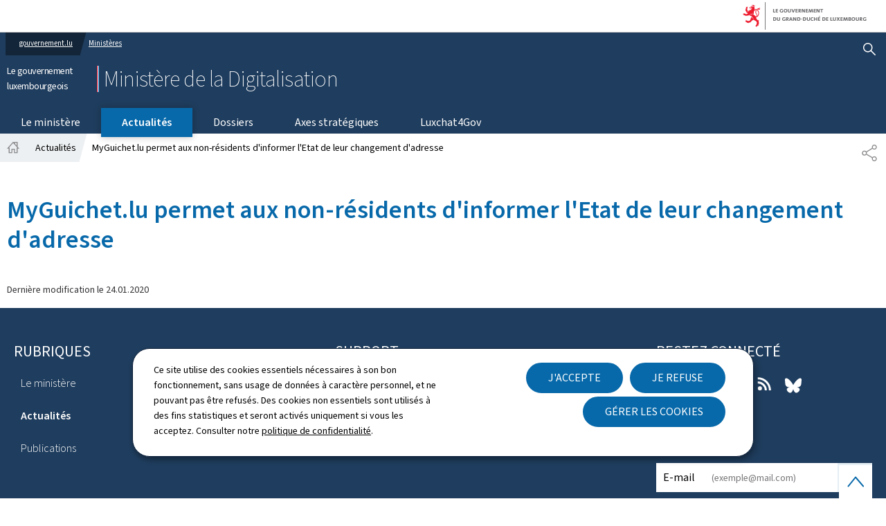

--- FILE ---
content_type: text/css
request_url: https://mindigital.gouvernement.lu/etc.clientlibs/gouvminisites/clientlibs/theme-01-blue/clientlib-site.css
body_size: 42698
content:
@font-face{font-family:source-sans-pro;font-style:normal;font-weight:200;src:url(//cdn.public.lu/fonts/source-sans-pro/source-sans-pro-n2.woff2) format("woff2"),url(//cdn.public.lu/fonts/source-sans-pro/source-sans-pro-n2.woff) format("woff")}@font-face{font-family:source-sans-pro;font-style:normal;font-weight:300;src:url(//cdn.public.lu/fonts/source-sans-pro/source-sans-pro-n3.woff2) format("woff2"),url(//cdn.public.lu/fonts/source-sans-pro/source-sans-pro-n3.woff) format("woff")}@font-face{font-family:source-sans-pro;font-style:normal;font-weight:400;src:url(//cdn.public.lu/fonts/source-sans-pro/source-sans-pro-n4.woff2) format("woff2"),url(//cdn.public.lu/fonts/source-sans-pro/source-sans-pro-n4.woff) format("woff")}@font-face{font-family:source-sans-pro;font-style:normal;font-weight:600;src:url(//cdn.public.lu/fonts/source-sans-pro/source-sans-pro-n6.woff2) format("woff2"),url(//cdn.public.lu/fonts/source-sans-pro/source-sans-pro-n6.woff) format("woff")}
/*! normalize.css v8.0.1 | MIT License | github.com/necolas/normalize.css */html{line-height:1.15;-webkit-text-size-adjust:100%}body{margin:0}main{display:block}h1{font-size:2em;margin:.67em 0}hr{box-sizing:content-box;height:0;overflow:visible}pre{font-family:monospace,monospace;font-size:1em}a{background-color:transparent}abbr[title]{border-bottom:none;text-decoration:underline;-webkit-text-decoration:underline dotted;text-decoration:underline dotted}b,strong{font-weight:bolder}code,kbd,samp{font-family:monospace,monospace;font-size:1em}small{font-size:80%}sub,sup{font-size:75%;line-height:0;position:relative;vertical-align:baseline}sub{bottom:-.25em}sup{top:-.5em}img{border-style:none}button,input,optgroup,select,textarea{font-family:inherit;font-size:100%;line-height:1.15;margin:0}button,input{overflow:visible}button,select{text-transform:none}[type=button],[type=reset],[type=submit],button{-webkit-appearance:button}[type=button]::-moz-focus-inner,[type=reset]::-moz-focus-inner,[type=submit]::-moz-focus-inner,button::-moz-focus-inner{border-style:none;padding:0}fieldset{padding:.35em .75em .625em}legend{box-sizing:border-box;color:inherit;display:table;max-width:100%;white-space:normal}progress{vertical-align:baseline}textarea{overflow:auto}[type=checkbox],[type=radio]{box-sizing:border-box;padding:0}[type=number]::-webkit-inner-spin-button,[type=number]::-webkit-outer-spin-button{height:auto}[type=search]{-webkit-appearance:textfield;outline-offset:-2px}[type=search]::-webkit-search-decoration{-webkit-appearance:none}::-webkit-file-upload-button{-webkit-appearance:button;font:inherit}details{display:block}summary{display:list-item}[hidden],template{display:none}.root-container{overflow-x:hidden}.is-hidden{display:none}.a--left{float:left;margin-right:2rem}.a--right{float:right;margin-left:2rem}.a--left,.a--right{max-width:32%}.highlight{background:#f2faff;color:#61616A;display:block;margin:1.5rem 0;padding:1.5rem 2rem}.highlight>:last-child{margin-bottom:0}a{color:#0869AA;text-decoration:underline}a:hover,a:visited{color:#61480C}a:focus,a:hover{text-decoration:none}[class$=backgroundColor--neutral] a:not(.cmp-button){color:#0869AA;text-decoration:underline}[class$=backgroundColor--neutral] a:not(.cmp-button):visited{color:#61480C}[class$=backgroundColor--neutral] a:not(.cmp-button):hover{color:#61480C;text-decoration:none}[class$=backgroundColor--neutral] a:not(.cmp-button):focus{text-decoration:none}[class$=backgroundColor--dark] a:not(.cmp-button){color:#CBE4F2;text-decoration:underline}[class$=backgroundColor--dark] a:not(.cmp-button):visited{color:#E1B54B}[class$=backgroundColor--dark] a:not(.cmp-button):hover{color:#E1B54B;text-decoration:none}[class$=backgroundColor--dark] a:not(.cmp-button):focus{text-decoration:none}.page-footernav a{color:#CBE4F2;text-decoration:underline}.page-footernav a:visited{color:#E1B54B}.page-footernav a:hover{color:#E1B54B;text-decoration:none}.page-footernav a:focus{text-decoration:none}.btn,.btn.btn--backgroundColor--light,.cmp-section--backgroundColor--light .btn,.cmp-section--backgroundColor--neutral .btn,button,input[type=submit]{background-color:#0869AA;border:1px solid #0869aa;border-radius:0;box-sizing:border-box;color:#FFFFFF;display:inline-block;font-size:1.6rem;-ms-hyphens:none;hyphens:none;line-height:2rem;padding:1.2rem 1rem;position:relative;text-align:center;text-decoration:none;text-transform:uppercase;transition:.3s ease-in;width:auto}.btn span.cmp-button__icon .icon,.btn span.cmp-button__icon svg,.btn.btn--backgroundColor--light span.cmp-button__icon .icon,.btn.btn--backgroundColor--light span.cmp-button__icon svg,.cmp-section--backgroundColor--light .btn span.cmp-button__icon .icon,.cmp-section--backgroundColor--light .btn span.cmp-button__icon svg,.cmp-section--backgroundColor--neutral .btn span.cmp-button__icon .icon,.cmp-section--backgroundColor--neutral .btn span.cmp-button__icon svg,button span.cmp-button__icon .icon,button span.cmp-button__icon svg,input[type=submit] span.cmp-button__icon .icon,input[type=submit] span.cmp-button__icon svg{color:#FFFFFF;fill:#FFFFFF;transition:.3s ease-in}.btn.btn--backgroundColor--light:visited,.btn:visited,.cmp-section--backgroundColor--light .btn:visited,.cmp-section--backgroundColor--neutral .btn:visited,button:visited,input[type=submit]:visited{background-color:#0869AA;border:1px solid #0869aa;color:#FFFFFF;text-decoration:none}.btn.btn--backgroundColor--light:visited span.cmp-button__icon .icon,.btn.btn--backgroundColor--light:visited span.cmp-button__icon svg,.btn:visited span.cmp-button__icon .icon,.btn:visited span.cmp-button__icon svg,.cmp-section--backgroundColor--light .btn:visited span.cmp-button__icon .icon,.cmp-section--backgroundColor--light .btn:visited span.cmp-button__icon svg,.cmp-section--backgroundColor--neutral .btn:visited span.cmp-button__icon .icon,.cmp-section--backgroundColor--neutral .btn:visited span.cmp-button__icon svg,button:visited span.cmp-button__icon .icon,button:visited span.cmp-button__icon svg,input[type=submit]:visited span.cmp-button__icon .icon,input[type=submit]:visited span.cmp-button__icon svg{color:#FFFFFF;fill:#FFFFFF}.btn.btn--backgroundColor--light:active,.btn.btn--backgroundColor--light:hover,.btn:active,.btn:hover,.cmp-section--backgroundColor--light .btn:active,.cmp-section--backgroundColor--light .btn:hover,.cmp-section--backgroundColor--neutral .btn:active,.cmp-section--backgroundColor--neutral .btn:hover,button:active,button:hover,input[type=submit]:active,input[type=submit]:hover{background-color:#CBE4F2;border:1px solid #3c95d2;color:#000;text-decoration:none}.btn.btn--backgroundColor--light:active span.cmp-button__icon .icon,.btn.btn--backgroundColor--light:active span.cmp-button__icon svg,.btn.btn--backgroundColor--light:hover span.cmp-button__icon .icon,.btn.btn--backgroundColor--light:hover span.cmp-button__icon svg,.btn:active span.cmp-button__icon .icon,.btn:active span.cmp-button__icon svg,.btn:hover span.cmp-button__icon .icon,.btn:hover span.cmp-button__icon svg,.cmp-section--backgroundColor--light .btn:active span.cmp-button__icon .icon,.cmp-section--backgroundColor--light .btn:active span.cmp-button__icon svg,.cmp-section--backgroundColor--light .btn:hover span.cmp-button__icon .icon,.cmp-section--backgroundColor--light .btn:hover span.cmp-button__icon svg,.cmp-section--backgroundColor--neutral .btn:active span.cmp-button__icon .icon,.cmp-section--backgroundColor--neutral .btn:active span.cmp-button__icon svg,.cmp-section--backgroundColor--neutral .btn:hover span.cmp-button__icon .icon,.cmp-section--backgroundColor--neutral .btn:hover span.cmp-button__icon svg,button:active span.cmp-button__icon .icon,button:active span.cmp-button__icon svg,button:hover span.cmp-button__icon .icon,button:hover span.cmp-button__icon svg,input[type=submit]:active span.cmp-button__icon .icon,input[type=submit]:active span.cmp-button__icon svg,input[type=submit]:hover span.cmp-button__icon .icon,input[type=submit]:hover span.cmp-button__icon svg{color:#000;fill:#000}.btn span.cmp-button__icon+.cmp-button__text,.btn span.cmp-button__text+.cmp-button__icon,.btn.btn--backgroundColor--light span.cmp-button__icon+.cmp-button__text,.btn.btn--backgroundColor--light span.cmp-button__text+.cmp-button__icon,.cmp-section--backgroundColor--light .btn span.cmp-button__icon+.cmp-button__text,.cmp-section--backgroundColor--light .btn span.cmp-button__text+.cmp-button__icon,.cmp-section--backgroundColor--neutral .btn span.cmp-button__icon+.cmp-button__text,.cmp-section--backgroundColor--neutral .btn span.cmp-button__text+.cmp-button__icon,button span.cmp-button__icon+.cmp-button__text,button span.cmp-button__text+.cmp-button__icon,input[type=submit] span.cmp-button__icon+.cmp-button__text,input[type=submit] span.cmp-button__text+.cmp-button__icon{margin-left:.6rem}.btn.btn--backgroundColor--light.btn--disabled,.btn.btn--backgroundColor--light[disabled],.btn.btn--backgroundColor--light[disabled]:hover,.btn.btn--disabled,.btn[disabled],.btn[disabled]:hover,.cmp-section--backgroundColor--light .btn.btn--disabled,.cmp-section--backgroundColor--light .btn[disabled],.cmp-section--backgroundColor--light .btn[disabled]:hover,.cmp-section--backgroundColor--neutral .btn.btn--disabled,.cmp-section--backgroundColor--neutral .btn[disabled],.cmp-section--backgroundColor--neutral .btn[disabled]:hover,button.btn--disabled,button[disabled],button[disabled]:hover,input[type=submit].btn--disabled,input[type=submit][disabled],input[type=submit][disabled]:hover{background-color:#CCCCCF;border:none;color:#767679}.btn.btn--backgroundColor--light.btn--link,.btn.btn--link,.cmp-section--backgroundColor--light .btn.btn--link,.cmp-section--backgroundColor--neutral .btn.btn--link,button.btn--link,input[type=submit].btn--link{background-color:#FFFFFF;border:1px solid #edf0f2;color:#000;filter:drop-shadow(10px 10px 25px #0000001A);transform:translateY(-.1rem);transition:.3s ease-in}.btn.btn--backgroundColor--light.btn--link span.cmp-button__icon .icon,.btn.btn--backgroundColor--light.btn--link span.cmp-button__icon svg,.btn.btn--link span.cmp-button__icon .icon,.btn.btn--link span.cmp-button__icon svg,.cmp-section--backgroundColor--light .btn.btn--link span.cmp-button__icon .icon,.cmp-section--backgroundColor--light .btn.btn--link span.cmp-button__icon svg,.cmp-section--backgroundColor--neutral .btn.btn--link span.cmp-button__icon .icon,.cmp-section--backgroundColor--neutral .btn.btn--link span.cmp-button__icon svg,button.btn--link span.cmp-button__icon .icon,button.btn--link span.cmp-button__icon svg,input[type=submit].btn--link span.cmp-button__icon .icon,input[type=submit].btn--link span.cmp-button__icon svg{color:#000;fill:#000}.btn.btn--backgroundColor--light.btn--link .cmp-button__icon,.btn.btn--link .cmp-button__icon,.cmp-section--backgroundColor--light .btn.btn--link .cmp-button__icon,.cmp-section--backgroundColor--neutral .btn.btn--link .cmp-button__icon,button.btn--link .cmp-button__icon,input[type=submit].btn--link .cmp-button__icon{color:#000}.btn.btn--backgroundColor--light.btn--link:active,.btn.btn--backgroundColor--light.btn--link:visited,.btn.btn--link:active,.btn.btn--link:visited,.cmp-section--backgroundColor--light .btn.btn--link:active,.cmp-section--backgroundColor--light .btn.btn--link:visited,.cmp-section--backgroundColor--neutral .btn.btn--link:active,.cmp-section--backgroundColor--neutral .btn.btn--link:visited,button.btn--link:active,button.btn--link:visited,input[type=submit].btn--link:active,input[type=submit].btn--link:visited{background-color:#FFFFFF;border:1px solid #edf0f2;color:#000}.btn.btn--backgroundColor--light.btn--link:hover,.btn.btn--link:hover,.cmp-section--backgroundColor--light .btn.btn--link:hover,.cmp-section--backgroundColor--neutral .btn.btn--link:hover,button.btn--link:hover,input[type=submit].btn--link:hover{background-color:#0869AA;border:1px solid transparent;color:#FFFFFF;filter:drop-shadow(0 2px 6px #0000004D);transform:translateY(.3rem);transition:.3s ease-in}.btn.btn--backgroundColor--light.btn--link:hover .cmp-button__icon,.btn.btn--link:hover .cmp-button__icon,.cmp-section--backgroundColor--light .btn.btn--link:hover .cmp-button__icon,.cmp-section--backgroundColor--neutral .btn.btn--link:hover .cmp-button__icon,button.btn--link:hover .cmp-button__icon,input[type=submit].btn--link:hover .cmp-button__icon{color:#FFFFFF}.btn.btn--backgroundColor--light.btn--link:hover span.cmp-button__icon .icon,.btn.btn--backgroundColor--light.btn--link:hover span.cmp-button__icon svg,.btn.btn--link:hover span.cmp-button__icon .icon,.btn.btn--link:hover span.cmp-button__icon svg,.cmp-section--backgroundColor--light .btn.btn--link:hover span.cmp-button__icon .icon,.cmp-section--backgroundColor--light .btn.btn--link:hover span.cmp-button__icon svg,.cmp-section--backgroundColor--neutral .btn.btn--link:hover span.cmp-button__icon .icon,.cmp-section--backgroundColor--neutral .btn.btn--link:hover span.cmp-button__icon svg,button.btn--link:hover span.cmp-button__icon .icon,button.btn--link:hover span.cmp-button__icon svg,input[type=submit].btn--link:hover span.cmp-button__icon .icon,input[type=submit].btn--link:hover span.cmp-button__icon svg{color:#FFFFFF;fill:#FFFFFF}.btn.btn--backgroundColor--light.btn--link.btn--disabled,.btn.btn--backgroundColor--light.btn--link[disabled],.btn.btn--backgroundColor--light.btn--link[disabled]:hover,.btn.btn--link.btn--disabled,.btn.btn--link[disabled],.btn.btn--link[disabled]:hover,.cmp-section--backgroundColor--light .btn.btn--link.btn--disabled,.cmp-section--backgroundColor--light .btn.btn--link[disabled],.cmp-section--backgroundColor--light .btn.btn--link[disabled]:hover,.cmp-section--backgroundColor--neutral .btn.btn--link.btn--disabled,.cmp-section--backgroundColor--neutral .btn.btn--link[disabled],.cmp-section--backgroundColor--neutral .btn.btn--link[disabled]:hover,button.btn--link.btn--disabled,button.btn--link[disabled],button.btn--link[disabled]:hover,input[type=submit].btn--link.btn--disabled,input[type=submit].btn--link[disabled],input[type=submit].btn--link[disabled]:hover{background-color:#CCCCCF;border:none;color:#767679}.btn.btn--backgroundColor--light.btn--link.btn--disabled .cmp-button__icon,.btn.btn--backgroundColor--light.btn--link[disabled] .cmp-button__icon,.btn.btn--backgroundColor--light.btn--link[disabled]:hover .cmp-button__icon,.btn.btn--link.btn--disabled .cmp-button__icon,.btn.btn--link[disabled] .cmp-button__icon,.btn.btn--link[disabled]:hover .cmp-button__icon,.cmp-section--backgroundColor--light .btn.btn--link.btn--disabled .cmp-button__icon,.cmp-section--backgroundColor--light .btn.btn--link[disabled] .cmp-button__icon,.cmp-section--backgroundColor--light .btn.btn--link[disabled]:hover .cmp-button__icon,.cmp-section--backgroundColor--neutral .btn.btn--link.btn--disabled .cmp-button__icon,.cmp-section--backgroundColor--neutral .btn.btn--link[disabled] .cmp-button__icon,.cmp-section--backgroundColor--neutral .btn.btn--link[disabled]:hover .cmp-button__icon,button.btn--link.btn--disabled .cmp-button__icon,button.btn--link[disabled] .cmp-button__icon,button.btn--link[disabled]:hover .cmp-button__icon,input[type=submit].btn--link.btn--disabled .cmp-button__icon,input[type=submit].btn--link[disabled] .cmp-button__icon,input[type=submit].btn--link[disabled]:hover .cmp-button__icon{color:#767679}.btn.btn--backgroundColor--light.btn--nude,.btn.btn--nude,.cmp-section--backgroundColor--light .btn.btn--nude,.cmp-section--backgroundColor--neutral .btn.btn--nude,button.btn--nude,input[type=submit].btn--nude{background:transparent;border:none;color:inherit;margin:0;padding:0;position:static}.btn.btn--backgroundColor--light.btn--nude:focus,.btn.btn--backgroundColor--light.btn--nude:hover,.btn.btn--nude:focus,.btn.btn--nude:hover,.cmp-section--backgroundColor--light .btn.btn--nude:focus,.cmp-section--backgroundColor--light .btn.btn--nude:hover,.cmp-section--backgroundColor--neutral .btn.btn--nude:focus,.cmp-section--backgroundColor--neutral .btn.btn--nude:hover,button.btn--nude:focus,button.btn--nude:hover,input[type=submit].btn--nude:focus,input[type=submit].btn--nude:hover{background:transparent;border:none}.btn.btn--backgroundColor--light.btn--nude.btn--backgroundColor--dark,.btn.btn--nude.btn--backgroundColor--dark,.cmp-section--backgroundColor--light .btn.btn--nude.btn--backgroundColor--dark,.cmp-section--backgroundColor--neutral .btn.btn--nude.btn--backgroundColor--dark,button.btn--nude.btn--backgroundColor--dark,input[type=submit].btn--nude.btn--backgroundColor--dark{color:#CBE4F2;text-decoration:underline}.btn.btn--backgroundColor--light.btn--nude.btn--backgroundColor--dark:visited,.btn.btn--nude.btn--backgroundColor--dark:visited,.cmp-section--backgroundColor--light .btn.btn--nude.btn--backgroundColor--dark:visited,.cmp-section--backgroundColor--neutral .btn.btn--nude.btn--backgroundColor--dark:visited,button.btn--nude.btn--backgroundColor--dark:visited,input[type=submit].btn--nude.btn--backgroundColor--dark:visited{color:#E1B54B}.btn.btn--backgroundColor--light.btn--nude.btn--backgroundColor--dark:hover,.btn.btn--nude.btn--backgroundColor--dark:hover,.cmp-section--backgroundColor--light .btn.btn--nude.btn--backgroundColor--dark:hover,.cmp-section--backgroundColor--neutral .btn.btn--nude.btn--backgroundColor--dark:hover,button.btn--nude.btn--backgroundColor--dark:hover,input[type=submit].btn--nude.btn--backgroundColor--dark:hover{color:#E1B54B;text-decoration:none}.btn.btn--backgroundColor--light.btn--nude.btn--backgroundColor--dark:focus,.btn.btn--nude.btn--backgroundColor--dark:focus,.cmp-section--backgroundColor--light .btn.btn--nude.btn--backgroundColor--dark:focus,.cmp-section--backgroundColor--neutral .btn.btn--nude.btn--backgroundColor--dark:focus,button.btn--nude.btn--backgroundColor--dark:focus,input[type=submit].btn--nude.btn--backgroundColor--dark:focus{text-decoration:none}.btn.btn--backgroundColor--light.btn--nude.btn--backgroundColor--neutral,.btn.btn--nude.btn--backgroundColor--neutral,.cmp-section--backgroundColor--light .btn.btn--nude.btn--backgroundColor--neutral,.cmp-section--backgroundColor--neutral .btn.btn--nude.btn--backgroundColor--neutral,button.btn--nude.btn--backgroundColor--neutral,input[type=submit].btn--nude.btn--backgroundColor--neutral{color:#0869AA;text-decoration:underline}.btn.btn--backgroundColor--light.btn--nude.btn--backgroundColor--neutral:visited,.btn.btn--nude.btn--backgroundColor--neutral:visited,.cmp-section--backgroundColor--light .btn.btn--nude.btn--backgroundColor--neutral:visited,.cmp-section--backgroundColor--neutral .btn.btn--nude.btn--backgroundColor--neutral:visited,button.btn--nude.btn--backgroundColor--neutral:visited,input[type=submit].btn--nude.btn--backgroundColor--neutral:visited{color:#61480C}.btn.btn--backgroundColor--light.btn--nude.btn--backgroundColor--neutral:hover,.btn.btn--nude.btn--backgroundColor--neutral:hover,.cmp-section--backgroundColor--light .btn.btn--nude.btn--backgroundColor--neutral:hover,.cmp-section--backgroundColor--neutral .btn.btn--nude.btn--backgroundColor--neutral:hover,button.btn--nude.btn--backgroundColor--neutral:hover,input[type=submit].btn--nude.btn--backgroundColor--neutral:hover{color:#61480C;text-decoration:none}.btn.btn--backgroundColor--light.btn--nude.btn--backgroundColor--neutral:focus,.btn.btn--nude.btn--backgroundColor--neutral:focus,.cmp-section--backgroundColor--light .btn.btn--nude.btn--backgroundColor--neutral:focus,.cmp-section--backgroundColor--neutral .btn.btn--nude.btn--backgroundColor--neutral:focus,button.btn--nude.btn--backgroundColor--neutral:focus,input[type=submit].btn--nude.btn--backgroundColor--neutral:focus{text-decoration:none}.btn.btn--backgroundColor--light.btn--nude.btn--backgroundColor--light,.btn.btn--nude.btn--backgroundColor--light,.cmp-section--backgroundColor--light .btn.btn--nude.btn--backgroundColor--light,.cmp-section--backgroundColor--neutral .btn.btn--nude.btn--backgroundColor--light,button.btn--nude.btn--backgroundColor--light,input[type=submit].btn--nude.btn--backgroundColor--light{color:#0869AA;text-decoration:underline}.btn.btn--backgroundColor--light.btn--nude.btn--backgroundColor--light:visited,.btn.btn--nude.btn--backgroundColor--light:visited,.cmp-section--backgroundColor--light .btn.btn--nude.btn--backgroundColor--light:visited,.cmp-section--backgroundColor--neutral .btn.btn--nude.btn--backgroundColor--light:visited,button.btn--nude.btn--backgroundColor--light:visited,input[type=submit].btn--nude.btn--backgroundColor--light:visited{color:#61480C}.btn.btn--backgroundColor--light.btn--nude.btn--backgroundColor--light:hover,.btn.btn--nude.btn--backgroundColor--light:hover,.cmp-section--backgroundColor--light .btn.btn--nude.btn--backgroundColor--light:hover,.cmp-section--backgroundColor--neutral .btn.btn--nude.btn--backgroundColor--light:hover,button.btn--nude.btn--backgroundColor--light:hover,input[type=submit].btn--nude.btn--backgroundColor--light:hover{color:#61480C;text-decoration:none}.btn.btn--backgroundColor--light.btn--nude.btn--backgroundColor--light:focus,.btn.btn--nude.btn--backgroundColor--light:focus,.cmp-section--backgroundColor--light .btn.btn--nude.btn--backgroundColor--light:focus,.cmp-section--backgroundColor--neutral .btn.btn--nude.btn--backgroundColor--light:focus,button.btn--nude.btn--backgroundColor--light:focus,input[type=submit].btn--nude.btn--backgroundColor--light:focus{text-decoration:none}.btn.btn--backgroundColor--light.btn--rounded,.btn.btn--rounded,.cmp-section--backgroundColor--light .btn.btn--rounded,.cmp-section--backgroundColor--neutral .btn.btn--rounded,button.btn--rounded,input[type=submit].btn--rounded{border-radius:10rem;padding:1rem 3rem}.btn.btn--backgroundColor--light.btn--rounded.btn--backgroundColor--light,.btn.btn--rounded.btn--backgroundColor--light,.cmp-section--backgroundColor--light .btn.btn--rounded.btn--backgroundColor--light,.cmp-section--backgroundColor--neutral .btn.btn--rounded.btn--backgroundColor--light,button.btn--rounded.btn--backgroundColor--light,input[type=submit].btn--rounded.btn--backgroundColor--light{background-color:#FFFFFF;border:3px solid #000;color:#000}.btn.btn--backgroundColor--light.btn--rounded.btn--backgroundColor--light:active,.btn.btn--backgroundColor--light.btn--rounded.btn--backgroundColor--light:visited,.btn.btn--rounded.btn--backgroundColor--light:active,.btn.btn--rounded.btn--backgroundColor--light:visited,.cmp-section--backgroundColor--light .btn.btn--rounded.btn--backgroundColor--light:active,.cmp-section--backgroundColor--light .btn.btn--rounded.btn--backgroundColor--light:visited,.cmp-section--backgroundColor--neutral .btn.btn--rounded.btn--backgroundColor--light:active,.cmp-section--backgroundColor--neutral .btn.btn--rounded.btn--backgroundColor--light:visited,button.btn--rounded.btn--backgroundColor--light:active,button.btn--rounded.btn--backgroundColor--light:visited,input[type=submit].btn--rounded.btn--backgroundColor--light:active,input[type=submit].btn--rounded.btn--backgroundColor--light:visited{background-color:#000;border:3px solid #0869aa;color:#FFFFFF}.btn.btn--backgroundColor--light.btn--rounded.btn--backgroundColor--light:hover,.btn.btn--rounded.btn--backgroundColor--light:hover,.cmp-section--backgroundColor--light .btn.btn--rounded.btn--backgroundColor--light:hover,.cmp-section--backgroundColor--neutral .btn.btn--rounded.btn--backgroundColor--light:hover,button.btn--rounded.btn--backgroundColor--light:hover,input[type=submit].btn--rounded.btn--backgroundColor--light:hover{background-color:#0869AA;border:3px solid #000;color:#000}.btn.btn--backgroundColor--light.btn--rounded.btn--backgroundColor--light:focus,.btn.btn--rounded.btn--backgroundColor--light:focus,.cmp-section--backgroundColor--light .btn.btn--rounded.btn--backgroundColor--light:focus,.cmp-section--backgroundColor--neutral .btn.btn--rounded.btn--backgroundColor--light:focus,button.btn--rounded.btn--backgroundColor--light:focus,input[type=submit].btn--rounded.btn--backgroundColor--light:focus{background-color:#000;border:3px solid #0869aa;color:#FFFFFF;outline-color:#000}.btn.btn--backgroundColor--light.btn--rounded.btn--backgroundColor--light.btn--disabled,.btn.btn--backgroundColor--light.btn--rounded.btn--backgroundColor--light[disabled],.btn.btn--backgroundColor--light.btn--rounded.btn--backgroundColor--light[disabled]:hover,.btn.btn--rounded.btn--backgroundColor--light.btn--disabled,.btn.btn--rounded.btn--backgroundColor--light[disabled],.btn.btn--rounded.btn--backgroundColor--light[disabled]:hover,.cmp-section--backgroundColor--light .btn.btn--rounded.btn--backgroundColor--light.btn--disabled,.cmp-section--backgroundColor--light .btn.btn--rounded.btn--backgroundColor--light[disabled],.cmp-section--backgroundColor--light .btn.btn--rounded.btn--backgroundColor--light[disabled]:hover,.cmp-section--backgroundColor--neutral .btn.btn--rounded.btn--backgroundColor--light.btn--disabled,.cmp-section--backgroundColor--neutral .btn.btn--rounded.btn--backgroundColor--light[disabled],.cmp-section--backgroundColor--neutral .btn.btn--rounded.btn--backgroundColor--light[disabled]:hover,button.btn--rounded.btn--backgroundColor--light.btn--disabled,button.btn--rounded.btn--backgroundColor--light[disabled],button.btn--rounded.btn--backgroundColor--light[disabled]:hover,input[type=submit].btn--rounded.btn--backgroundColor--light.btn--disabled,input[type=submit].btn--rounded.btn--backgroundColor--light[disabled],input[type=submit].btn--rounded.btn--backgroundColor--light[disabled]:hover{background-color:#FFFFFF;border:3px solid #1f3d5e;color:#1F3D5E}.btn.btn--backgroundColor--light.btn--rounded.btn--backgroundColor--light.btn--disabled:focus,.btn.btn--backgroundColor--light.btn--rounded.btn--backgroundColor--light[disabled]:focus,.btn.btn--backgroundColor--light.btn--rounded.btn--backgroundColor--light[disabled]:hover:focus,.btn.btn--rounded.btn--backgroundColor--light.btn--disabled:focus,.btn.btn--rounded.btn--backgroundColor--light[disabled]:focus,.btn.btn--rounded.btn--backgroundColor--light[disabled]:hover:focus,.cmp-section--backgroundColor--light .btn.btn--rounded.btn--backgroundColor--light.btn--disabled:focus,.cmp-section--backgroundColor--light .btn.btn--rounded.btn--backgroundColor--light[disabled]:focus,.cmp-section--backgroundColor--light .btn.btn--rounded.btn--backgroundColor--light[disabled]:hover:focus,.cmp-section--backgroundColor--neutral .btn.btn--rounded.btn--backgroundColor--light.btn--disabled:focus,.cmp-section--backgroundColor--neutral .btn.btn--rounded.btn--backgroundColor--light[disabled]:focus,.cmp-section--backgroundColor--neutral .btn.btn--rounded.btn--backgroundColor--light[disabled]:hover:focus,button.btn--rounded.btn--backgroundColor--light.btn--disabled:focus,button.btn--rounded.btn--backgroundColor--light[disabled]:focus,button.btn--rounded.btn--backgroundColor--light[disabled]:hover:focus,input[type=submit].btn--rounded.btn--backgroundColor--light.btn--disabled:focus,input[type=submit].btn--rounded.btn--backgroundColor--light[disabled]:focus,input[type=submit].btn--rounded.btn--backgroundColor--light[disabled]:hover:focus{outline-color:#000}.btn.btn--backgroundColor--light.btn--rounded.btn--backgroundColor--neutral,.btn.btn--rounded.btn--backgroundColor--neutral,.cmp-section--backgroundColor--light .btn.btn--rounded.btn--backgroundColor--neutral,.cmp-section--backgroundColor--neutral .btn.btn--rounded.btn--backgroundColor--neutral,button.btn--rounded.btn--backgroundColor--neutral,input[type=submit].btn--rounded.btn--backgroundColor--neutral{background-color:#1F3D5E;border:3px solid transparent;color:#FFFFFF}.btn.btn--backgroundColor--light.btn--rounded.btn--backgroundColor--neutral:active,.btn.btn--backgroundColor--light.btn--rounded.btn--backgroundColor--neutral:visited,.btn.btn--rounded.btn--backgroundColor--neutral:active,.btn.btn--rounded.btn--backgroundColor--neutral:visited,.cmp-section--backgroundColor--light .btn.btn--rounded.btn--backgroundColor--neutral:active,.cmp-section--backgroundColor--light .btn.btn--rounded.btn--backgroundColor--neutral:visited,.cmp-section--backgroundColor--neutral .btn.btn--rounded.btn--backgroundColor--neutral:active,.cmp-section--backgroundColor--neutral .btn.btn--rounded.btn--backgroundColor--neutral:visited,button.btn--rounded.btn--backgroundColor--neutral:active,button.btn--rounded.btn--backgroundColor--neutral:visited,input[type=submit].btn--rounded.btn--backgroundColor--neutral:active,input[type=submit].btn--rounded.btn--backgroundColor--neutral:visited{background-color:#CBE4F2;border:3px solid #000;color:#000}.btn.btn--backgroundColor--light.btn--rounded.btn--backgroundColor--neutral:hover,.btn.btn--rounded.btn--backgroundColor--neutral:hover,.cmp-section--backgroundColor--light .btn.btn--rounded.btn--backgroundColor--neutral:hover,.cmp-section--backgroundColor--neutral .btn.btn--rounded.btn--backgroundColor--neutral:hover,button.btn--rounded.btn--backgroundColor--neutral:hover,input[type=submit].btn--rounded.btn--backgroundColor--neutral:hover{background-color:#000;border:3px solid transparent;color:#FFFFFF}.btn.btn--backgroundColor--light.btn--rounded.btn--backgroundColor--neutral:focus,.btn.btn--rounded.btn--backgroundColor--neutral:focus,.cmp-section--backgroundColor--light .btn.btn--rounded.btn--backgroundColor--neutral:focus,.cmp-section--backgroundColor--neutral .btn.btn--rounded.btn--backgroundColor--neutral:focus,button.btn--rounded.btn--backgroundColor--neutral:focus,input[type=submit].btn--rounded.btn--backgroundColor--neutral:focus{background-color:#CBE4F2;border:3px solid #000;color:#000;outline-color:#000}.btn.btn--backgroundColor--light.btn--rounded.btn--backgroundColor--neutral.btn--disabled,.btn.btn--backgroundColor--light.btn--rounded.btn--backgroundColor--neutral[disabled],.btn.btn--backgroundColor--light.btn--rounded.btn--backgroundColor--neutral[disabled]:hover,.btn.btn--rounded.btn--backgroundColor--neutral.btn--disabled,.btn.btn--rounded.btn--backgroundColor--neutral[disabled],.btn.btn--rounded.btn--backgroundColor--neutral[disabled]:hover,.cmp-section--backgroundColor--light .btn.btn--rounded.btn--backgroundColor--neutral.btn--disabled,.cmp-section--backgroundColor--light .btn.btn--rounded.btn--backgroundColor--neutral[disabled],.cmp-section--backgroundColor--light .btn.btn--rounded.btn--backgroundColor--neutral[disabled]:hover,.cmp-section--backgroundColor--neutral .btn.btn--rounded.btn--backgroundColor--neutral.btn--disabled,.cmp-section--backgroundColor--neutral .btn.btn--rounded.btn--backgroundColor--neutral[disabled],.cmp-section--backgroundColor--neutral .btn.btn--rounded.btn--backgroundColor--neutral[disabled]:hover,button.btn--rounded.btn--backgroundColor--neutral.btn--disabled,button.btn--rounded.btn--backgroundColor--neutral[disabled],button.btn--rounded.btn--backgroundColor--neutral[disabled]:hover,input[type=submit].btn--rounded.btn--backgroundColor--neutral.btn--disabled,input[type=submit].btn--rounded.btn--backgroundColor--neutral[disabled],input[type=submit].btn--rounded.btn--backgroundColor--neutral[disabled]:hover{background-color:#FFFFFF;border:3px solid #1f3d5e;color:#1F3D5E}.btn.btn--backgroundColor--light.btn--rounded.btn--backgroundColor--neutral.btn--disabled:focus,.btn.btn--backgroundColor--light.btn--rounded.btn--backgroundColor--neutral[disabled]:focus,.btn.btn--backgroundColor--light.btn--rounded.btn--backgroundColor--neutral[disabled]:hover:focus,.btn.btn--rounded.btn--backgroundColor--neutral.btn--disabled:focus,.btn.btn--rounded.btn--backgroundColor--neutral[disabled]:focus,.btn.btn--rounded.btn--backgroundColor--neutral[disabled]:hover:focus,.cmp-section--backgroundColor--light .btn.btn--rounded.btn--backgroundColor--neutral.btn--disabled:focus,.cmp-section--backgroundColor--light .btn.btn--rounded.btn--backgroundColor--neutral[disabled]:focus,.cmp-section--backgroundColor--light .btn.btn--rounded.btn--backgroundColor--neutral[disabled]:hover:focus,.cmp-section--backgroundColor--neutral .btn.btn--rounded.btn--backgroundColor--neutral.btn--disabled:focus,.cmp-section--backgroundColor--neutral .btn.btn--rounded.btn--backgroundColor--neutral[disabled]:focus,.cmp-section--backgroundColor--neutral .btn.btn--rounded.btn--backgroundColor--neutral[disabled]:hover:focus,button.btn--rounded.btn--backgroundColor--neutral.btn--disabled:focus,button.btn--rounded.btn--backgroundColor--neutral[disabled]:focus,button.btn--rounded.btn--backgroundColor--neutral[disabled]:hover:focus,input[type=submit].btn--rounded.btn--backgroundColor--neutral.btn--disabled:focus,input[type=submit].btn--rounded.btn--backgroundColor--neutral[disabled]:focus,input[type=submit].btn--rounded.btn--backgroundColor--neutral[disabled]:hover:focus{outline-color:#000}.btn.btn--backgroundColor--light.btn--rounded.btn--backgroundColor--dark,.btn.btn--rounded.btn--backgroundColor--dark,.cmp-section--backgroundColor--light .btn.btn--rounded.btn--backgroundColor--dark,.cmp-section--backgroundColor--neutral .btn.btn--rounded.btn--backgroundColor--dark,button.btn--rounded.btn--backgroundColor--dark,input[type=submit].btn--rounded.btn--backgroundColor--dark{background-color:#0869AA;border:3px solid transparent;color:#000}.btn.btn--backgroundColor--light.btn--rounded.btn--backgroundColor--dark:active,.btn.btn--backgroundColor--light.btn--rounded.btn--backgroundColor--dark:visited,.btn.btn--rounded.btn--backgroundColor--dark:active,.btn.btn--rounded.btn--backgroundColor--dark:visited,.cmp-section--backgroundColor--light .btn.btn--rounded.btn--backgroundColor--dark:active,.cmp-section--backgroundColor--light .btn.btn--rounded.btn--backgroundColor--dark:visited,.cmp-section--backgroundColor--neutral .btn.btn--rounded.btn--backgroundColor--dark:active,.cmp-section--backgroundColor--neutral .btn.btn--rounded.btn--backgroundColor--dark:visited,button.btn--rounded.btn--backgroundColor--dark:active,button.btn--rounded.btn--backgroundColor--dark:visited,input[type=submit].btn--rounded.btn--backgroundColor--dark:active,input[type=submit].btn--rounded.btn--backgroundColor--dark:visited{background-color:#8A8A8D;border:3px solid #ffffff;color:#000}.btn.btn--backgroundColor--light.btn--rounded.btn--backgroundColor--dark:hover,.btn.btn--rounded.btn--backgroundColor--dark:hover,.cmp-section--backgroundColor--light .btn.btn--rounded.btn--backgroundColor--dark:hover,.cmp-section--backgroundColor--neutral .btn.btn--rounded.btn--backgroundColor--dark:hover,button.btn--rounded.btn--backgroundColor--dark:hover,input[type=submit].btn--rounded.btn--backgroundColor--dark:hover{background-color:#8A8A8D;border:3px solid transparent;color:#000}.btn.btn--backgroundColor--light.btn--rounded.btn--backgroundColor--dark:focus,.btn.btn--rounded.btn--backgroundColor--dark:focus,.cmp-section--backgroundColor--light .btn.btn--rounded.btn--backgroundColor--dark:focus,.cmp-section--backgroundColor--neutral .btn.btn--rounded.btn--backgroundColor--dark:focus,button.btn--rounded.btn--backgroundColor--dark:focus,input[type=submit].btn--rounded.btn--backgroundColor--dark:focus{background-color:#8A8A8D;border:3px solid #ffffff;color:#000;outline-color:#FFFFFF}.btn.btn--backgroundColor--light.btn--rounded.btn--backgroundColor--dark.btn--disabled,.btn.btn--backgroundColor--light.btn--rounded.btn--backgroundColor--dark[disabled],.btn.btn--backgroundColor--light.btn--rounded.btn--backgroundColor--dark[disabled]:hover,.btn.btn--rounded.btn--backgroundColor--dark.btn--disabled,.btn.btn--rounded.btn--backgroundColor--dark[disabled],.btn.btn--rounded.btn--backgroundColor--dark[disabled]:hover,.cmp-section--backgroundColor--light .btn.btn--rounded.btn--backgroundColor--dark.btn--disabled,.cmp-section--backgroundColor--light .btn.btn--rounded.btn--backgroundColor--dark[disabled],.cmp-section--backgroundColor--light .btn.btn--rounded.btn--backgroundColor--dark[disabled]:hover,.cmp-section--backgroundColor--neutral .btn.btn--rounded.btn--backgroundColor--dark.btn--disabled,.cmp-section--backgroundColor--neutral .btn.btn--rounded.btn--backgroundColor--dark[disabled],.cmp-section--backgroundColor--neutral .btn.btn--rounded.btn--backgroundColor--dark[disabled]:hover,button.btn--rounded.btn--backgroundColor--dark.btn--disabled,button.btn--rounded.btn--backgroundColor--dark[disabled],button.btn--rounded.btn--backgroundColor--dark[disabled]:hover,input[type=submit].btn--rounded.btn--backgroundColor--dark.btn--disabled,input[type=submit].btn--rounded.btn--backgroundColor--dark[disabled],input[type=submit].btn--rounded.btn--backgroundColor--dark[disabled]:hover{background-color:#FFFFFF;border:3px solid #1f3d5e;color:#1F3D5E}.btn.btn--backgroundColor--light.btn--rounded.btn--backgroundColor--dark.btn--disabled:focus,.btn.btn--backgroundColor--light.btn--rounded.btn--backgroundColor--dark[disabled]:focus,.btn.btn--backgroundColor--light.btn--rounded.btn--backgroundColor--dark[disabled]:hover:focus,.btn.btn--rounded.btn--backgroundColor--dark.btn--disabled:focus,.btn.btn--rounded.btn--backgroundColor--dark[disabled]:focus,.btn.btn--rounded.btn--backgroundColor--dark[disabled]:hover:focus,.cmp-section--backgroundColor--light .btn.btn--rounded.btn--backgroundColor--dark.btn--disabled:focus,.cmp-section--backgroundColor--light .btn.btn--rounded.btn--backgroundColor--dark[disabled]:focus,.cmp-section--backgroundColor--light .btn.btn--rounded.btn--backgroundColor--dark[disabled]:hover:focus,.cmp-section--backgroundColor--neutral .btn.btn--rounded.btn--backgroundColor--dark.btn--disabled:focus,.cmp-section--backgroundColor--neutral .btn.btn--rounded.btn--backgroundColor--dark[disabled]:focus,.cmp-section--backgroundColor--neutral .btn.btn--rounded.btn--backgroundColor--dark[disabled]:hover:focus,button.btn--rounded.btn--backgroundColor--dark.btn--disabled:focus,button.btn--rounded.btn--backgroundColor--dark[disabled]:focus,button.btn--rounded.btn--backgroundColor--dark[disabled]:hover:focus,input[type=submit].btn--rounded.btn--backgroundColor--dark.btn--disabled:focus,input[type=submit].btn--rounded.btn--backgroundColor--dark[disabled]:focus,input[type=submit].btn--rounded.btn--backgroundColor--dark[disabled]:hover:focus{outline-color:#FFFFFF}.btn.btn--autoloader,.btn.btn--backgroundColor--light.btn--autoloader,.cmp-section--backgroundColor--light .btn.btn--autoloader,.cmp-section--backgroundColor--neutral .btn.btn--autoloader,button.btn--autoloader,input[type=submit].btn--autoloader{display:block;margin:0 auto}.btn.btn--backgroundColor--light.btn--block,.btn.btn--block,.cmp-section--backgroundColor--light .btn.btn--block,.cmp-section--backgroundColor--neutral .btn.btn--block,button.btn--block,input[type=submit].btn--block{display:block;width:100%}.btn.btn--backgroundColor--light.btn--small,.btn.btn--small,.cmp-section--backgroundColor--light .btn.btn--small,.cmp-section--backgroundColor--neutral .btn.btn--small,button.btn--small,input[type=submit].btn--small{font-size:.8em;line-height:2;padding:.25em .5em}.btn.btn--backgroundColor--light.btn--large,.btn.btn--large,.cmp-section--backgroundColor--light .btn.btn--large,.cmp-section--backgroundColor--neutral .btn.btn--large,button.btn--large,input[type=submit].btn--large{font-size:2em;line-height:.64}.btn.btn--backgroundColor--light.btn--disabled,.btn.btn--disabled,.cmp-section--backgroundColor--light .btn.btn--disabled,.cmp-section--backgroundColor--neutral .btn.btn--disabled,button.btn--disabled,input[type=submit].btn--disabled{cursor:not-allowed;margin-top:-20px;position:absolute}.btn.btn--align-left,.btn.btn--backgroundColor--light.btn--align-left,.cmp-section--backgroundColor--light .btn.btn--align-left,.cmp-section--backgroundColor--neutral .btn.btn--align-left,button.btn--align-left,input[type=submit].btn--align-left{display:block;margin-right:auto;width:-moz-fit-content;width:fit-content}.btn.btn--align-center,.btn.btn--backgroundColor--light.btn--align-center,.cmp-section--backgroundColor--light .btn.btn--align-center,.cmp-section--backgroundColor--neutral .btn.btn--align-center,button.btn--align-center,input[type=submit].btn--align-center{display:block;margin-left:auto;margin-right:auto;width:-moz-fit-content;width:fit-content}.btn.btn--align-right,.btn.btn--backgroundColor--light.btn--align-right,.cmp-section--backgroundColor--light .btn.btn--align-right,.cmp-section--backgroundColor--neutral .btn.btn--align-right,button.btn--align-right,input[type=submit].btn--align-right{display:block;margin-left:auto;width:-moz-fit-content;width:fit-content}[class*=backgroundColor--dark] .btn,[class*=backgroundColor--dark] button,[class*=backgroundColor--dark] input[type=submit]{background-color:#CBE4F2;border:1px solid transparent;color:#000}[class*=backgroundColor--dark] .btn span.cmp-button__icon .icon,[class*=backgroundColor--dark] .btn span.cmp-button__icon svg,[class*=backgroundColor--dark] button span.cmp-button__icon .icon,[class*=backgroundColor--dark] button span.cmp-button__icon svg,[class*=backgroundColor--dark] input[type=submit] span.cmp-button__icon .icon,[class*=backgroundColor--dark] input[type=submit] span.cmp-button__icon svg{color:#000;fill:#000}[class*=backgroundColor--dark] .btn:visited,[class*=backgroundColor--dark] button:visited,[class*=backgroundColor--dark] input[type=submit]:visited{background-color:#CBE4F2;border:1px solid transparent;color:#000}[class*=backgroundColor--dark] .btn:visited span.cmp-button__icon .icon,[class*=backgroundColor--dark] .btn:visited span.cmp-button__icon svg,[class*=backgroundColor--dark] button:visited span.cmp-button__icon .icon,[class*=backgroundColor--dark] button:visited span.cmp-button__icon svg,[class*=backgroundColor--dark] input[type=submit]:visited span.cmp-button__icon .icon,[class*=backgroundColor--dark] input[type=submit]:visited span.cmp-button__icon svg{color:#000;fill:#000}[class*=backgroundColor--dark] .btn:active,[class*=backgroundColor--dark] .btn:hover,[class*=backgroundColor--dark] button:active,[class*=backgroundColor--dark] button:hover,[class*=backgroundColor--dark] input[type=submit]:active,[class*=backgroundColor--dark] input[type=submit]:hover{background-color:#0869AA;border:1px solid #3c95d2;color:#FFFFFF}[class*=backgroundColor--dark] .btn:active span.cmp-button__icon .icon,[class*=backgroundColor--dark] .btn:active span.cmp-button__icon svg,[class*=backgroundColor--dark] .btn:hover span.cmp-button__icon .icon,[class*=backgroundColor--dark] .btn:hover span.cmp-button__icon svg,[class*=backgroundColor--dark] button:active span.cmp-button__icon .icon,[class*=backgroundColor--dark] button:active span.cmp-button__icon svg,[class*=backgroundColor--dark] button:hover span.cmp-button__icon .icon,[class*=backgroundColor--dark] button:hover span.cmp-button__icon svg,[class*=backgroundColor--dark] input[type=submit]:active span.cmp-button__icon .icon,[class*=backgroundColor--dark] input[type=submit]:active span.cmp-button__icon svg,[class*=backgroundColor--dark] input[type=submit]:hover span.cmp-button__icon .icon,[class*=backgroundColor--dark] input[type=submit]:hover span.cmp-button__icon svg{color:#FFFFFF;fill:#FFFFFF}[class*=backgroundColor--dark] .btn.btn--disabled,[class*=backgroundColor--dark] .btn[disabled],[class*=backgroundColor--dark] .btn[disabled]:hover,[class*=backgroundColor--dark] button.btn--disabled,[class*=backgroundColor--dark] button[disabled],[class*=backgroundColor--dark] button[disabled]:hover,[class*=backgroundColor--dark] input[type=submit].btn--disabled,[class*=backgroundColor--dark] input[type=submit][disabled],[class*=backgroundColor--dark] input[type=submit][disabled]:hover{background-color:#767679;border:1px solid transparent;color:#CCCCCF}[class*=backgroundColor--dark] .btn.btn--link,[class*=backgroundColor--dark] button.btn--link,[class*=backgroundColor--dark] input[type=submit].btn--link{background-color:#051A34;border:1px solid #1e4f84;box-shadow:10px 10px 25px #FFFFFF33;color:#FFFFFF}[class*=backgroundColor--dark] .btn.btn--link span.cmp-button__icon .icon,[class*=backgroundColor--dark] .btn.btn--link span.cmp-button__icon svg,[class*=backgroundColor--dark] button.btn--link span.cmp-button__icon .icon,[class*=backgroundColor--dark] button.btn--link span.cmp-button__icon svg,[class*=backgroundColor--dark] input[type=submit].btn--link span.cmp-button__icon .icon,[class*=backgroundColor--dark] input[type=submit].btn--link span.cmp-button__icon svg{color:#FFFFFF;fill:#FFFFFF}[class*=backgroundColor--dark] .btn.btn--link .cmp-button__icon,[class*=backgroundColor--dark] button.btn--link .cmp-button__icon,[class*=backgroundColor--dark] input[type=submit].btn--link .cmp-button__icon{color:#FFFFFF}[class*=backgroundColor--dark] .btn.btn--link:active,[class*=backgroundColor--dark] .btn.btn--link:visited,[class*=backgroundColor--dark] button.btn--link:active,[class*=backgroundColor--dark] button.btn--link:visited,[class*=backgroundColor--dark] input[type=submit].btn--link:active,[class*=backgroundColor--dark] input[type=submit].btn--link:visited{background-color:#051A34;border:1px solid #1e4f84;color:#FFFFFF}[class*=backgroundColor--dark] .btn.btn--link:hover,[class*=backgroundColor--dark] button.btn--link:hover,[class*=backgroundColor--dark] input[type=submit].btn--link:hover{background-color:#CBE4F2;border:1px solid transparent;box-shadow:0 2px 6px #FFFFFFA6;color:#000;transform:translateY(.1rem);transition:.3s ease-in}[class*=backgroundColor--dark] .btn.btn--link:hover span.cmp-button__icon .icon,[class*=backgroundColor--dark] .btn.btn--link:hover span.cmp-button__icon svg,[class*=backgroundColor--dark] button.btn--link:hover span.cmp-button__icon .icon,[class*=backgroundColor--dark] button.btn--link:hover span.cmp-button__icon svg,[class*=backgroundColor--dark] input[type=submit].btn--link:hover span.cmp-button__icon .icon,[class*=backgroundColor--dark] input[type=submit].btn--link:hover span.cmp-button__icon svg{color:#000;fill:#000}[class*=backgroundColor--dark] .btn.btn--link:hover .cmp-button__icon,[class*=backgroundColor--dark] button.btn--link:hover .cmp-button__icon,[class*=backgroundColor--dark] input[type=submit].btn--link:hover .cmp-button__icon{color:#000}[class*=backgroundColor--dark] .btn.btn--link.btn--disabled,[class*=backgroundColor--dark] .btn.btn--link[disabled],[class*=backgroundColor--dark] .btn.btn--link[disabled]:hover,[class*=backgroundColor--dark] button.btn--link.btn--disabled,[class*=backgroundColor--dark] button.btn--link[disabled],[class*=backgroundColor--dark] button.btn--link[disabled]:hover,[class*=backgroundColor--dark] input[type=submit].btn--link.btn--disabled,[class*=backgroundColor--dark] input[type=submit].btn--link[disabled],[class*=backgroundColor--dark] input[type=submit].btn--link[disabled]:hover{background-color:#CCCCCF;border:1px solid #edf0f2;color:#767679}[class*=backgroundColor--dark] .btn.btn--link.btn--disabled .cmp-button__icon,[class*=backgroundColor--dark] .btn.btn--link[disabled] .cmp-button__icon,[class*=backgroundColor--dark] .btn.btn--link[disabled]:hover .cmp-button__icon,[class*=backgroundColor--dark] button.btn--link.btn--disabled .cmp-button__icon,[class*=backgroundColor--dark] button.btn--link[disabled] .cmp-button__icon,[class*=backgroundColor--dark] button.btn--link[disabled]:hover .cmp-button__icon,[class*=backgroundColor--dark] input[type=submit].btn--link.btn--disabled .cmp-button__icon,[class*=backgroundColor--dark] input[type=submit].btn--link[disabled] .cmp-button__icon,[class*=backgroundColor--dark] input[type=submit].btn--link[disabled]:hover .cmp-button__icon{color:#767679}[class*=backgroundColor--dark] .btn.btn--align-left,[class*=backgroundColor--dark] button.btn--align-left,[class*=backgroundColor--dark] input[type=submit].btn--align-left{display:block;margin-right:auto;width:-moz-fit-content;width:fit-content}[class*=backgroundColor--dark] .btn.btn--align-center,[class*=backgroundColor--dark] button.btn--align-center,[class*=backgroundColor--dark] input[type=submit].btn--align-center{display:block;margin-left:auto;margin-right:auto;width:-moz-fit-content;width:fit-content}[class*=backgroundColor--dark] .btn.btn--align-right,[class*=backgroundColor--dark] button.btn--align-right,[class*=backgroundColor--dark] input[type=submit].btn--align-right{display:block;margin-left:auto;width:-moz-fit-content;width:fit-content}.cmp-button__see-more{bottom:2rem;left:50%;transform:translateX(-50%) translateY(-.1rem)!important}.cmp-button__see-more:hover{transform:translateX(-50%) translateY(.1rem)!important}input,select{background-color:#FFFFFF;border-radius:0}fieldset{border:none;margin-bottom:1.5rem;margin-top:3rem;padding:0}legend{color:#1F3D5E;font-size:1.4rem;line-height:1;margin:0 0 1.5rem;padding:0;width:100%}.fieldgroup-label,label,legend{display:block}textarea{min-height:15rem;resize:vertical}input,select,textarea{border:1px solid #767679;box-sizing:border-box;line-height:1.6;max-width:600px;padding:.25em .5em;width:100%}input::-moz-placeholder,select::-moz-placeholder,textarea::-moz-placeholder{color:#000}input:-ms-input-placeholder,select:-ms-input-placeholder,textarea:-ms-input-placeholder{color:#000}input::placeholder,select::placeholder,textarea::placeholder{color:#000}input[type=checkbox],input[type=radio]{-webkit-appearance:none;-moz-appearance:none;appearance:none}input[type=checkbox]{background:#FFFFFF;border:1px solid #767679;border-radius:0;box-sizing:border-box;cursor:pointer;height:14px;line-height:normal;position:absolute;top:6px;width:14px}input[type=checkbox]:checked{background:#0869AA;border:1px solid #0869aa}input[type=checkbox]:checked:after{border-right:2px solid #ffffff;border-top:2px solid #ffffff;content:"";height:4px;left:1.5px;position:absolute;top:2px;transform:rotate(135deg);width:8px}input[type=checkbox]:hover{box-shadow:0 2px 6px rgba(0,0,0,.3)}input[type=radio]{background:#FFFFFF;border:1px solid #767679;border-radius:10rem;box-sizing:border-box;cursor:pointer;height:14px;line-height:normal;position:absolute;top:6px;width:14px}input[type=radio]:checked{background:radial-gradient(#0869AA 40%,#FFFFFF 50%)}input[type=radio]:hover{box-shadow:0 2px 6px rgba(0,0,0,.3)}.cmp-form-options__field-label{position:relative}.cmp-form-options__field-label input[type=checkbox]~span,.cmp-form-options__field-label input[type=radio]~span{padding-left:2rem}.field,.fieldgroup-group{display:block;margin:0 0 1.5rem;max-width:60rem}.field-mandatory{display:block;margin:1rem;width:100%}.field--postfix{margin-bottom:0}.field--postfix.field--inline{display:inline-block;margin-right:2rem}.field--postfix label{cursor:pointer;display:inline-block;padding-left:.5rem}.field-optional{color:#CCCCCF;font-size:80%;font-style:italic}.field-error .form-field{border-color:#DF091F}.field--confirm .field-label{border-bottom:1px solid #8a8a8d;display:inline-block;font-size:1.4rem;margin-bottom:.2rem}.field--confirm .field-value{display:block;padding-left:2rem}.bubble-helper{background:#FFFFFF;border:1px solid #8a8a8d;border-radius:100%;box-sizing:border-box;color:#000;display:inline-block;float:right;height:1.5em;margin-bottom:1rem;text-align:center;text-decoration:none;vertical-align:middle;width:1.5em}.bubble-helper.is-active{background:#CBE4F2;border-color:#0869AA}.error{color:#DF091F}span.field-required{color:#DF091F;margin:0 .5rem}form .cmp-accordion .cmp-accordion__item .cmp-accordion__summary{border-radius:unset!important;padding:.5rem 1rem}form .cmp-accordion .cmp-accordion__item .cmp-accordion__summary .cmp-accordion__header{font-size:2rem}form .cmp-accordion .cmp-accordion__item .cmp-accordion__panel{background-color:#FFFFFF;padding:1rem 2rem 1.5rem}form .cmp-accordion .cmp-accordion__item .cmp-accordion__panel p{color:#000}form.cmp-form--backgroundColor--dark,form.cmp-form--backgroundColor--light,form.cmp-form--backgroundColor--neutral{border-radius:0;margin:1.5rem 0;padding:1.5rem 4rem}form.cmp-form--backgroundColor--light{background-color:#E5EFF5}form.cmp-form--backgroundColor--light .cmp-form-options--drop-down select,form.cmp-form--backgroundColor--light .form-field{background-color:#EDF0F2;color:#000}form.cmp-form--backgroundColor--light .cmp-form-options--drop-down select:focus,form.cmp-form--backgroundColor--light .form-group.form-group--is-active .form-field{background-color:#FFFFFF;color:#343437}form.cmp-form--backgroundColor--light :not(.form-group) label,form.cmp-form--backgroundColor--light legend{color:#051A34}form.cmp-form--backgroundColor--light .cmp-form-button{background-color:#0869AA;border:1px solid #0869aa;border-radius:0;box-sizing:border-box;color:#FFFFFF;display:inline-block;font-size:1.6rem;-ms-hyphens:none;hyphens:none;line-height:2rem;padding:1.2rem 1rem;position:relative;text-align:center;text-decoration:none;text-transform:uppercase;transition:.3s ease-in;width:auto}form.cmp-form--backgroundColor--light .cmp-form-button span.cmp-button__icon .icon,form.cmp-form--backgroundColor--light .cmp-form-button span.cmp-button__icon svg{color:#FFFFFF;fill:#FFFFFF;transition:.3s ease-in}form.cmp-form--backgroundColor--light .cmp-form-button:visited{background-color:#0869AA;border:1px solid #0869aa;color:#FFFFFF;text-decoration:none}form.cmp-form--backgroundColor--light .cmp-form-button:visited span.cmp-button__icon .icon,form.cmp-form--backgroundColor--light .cmp-form-button:visited span.cmp-button__icon svg{color:#FFFFFF;fill:#FFFFFF}form.cmp-form--backgroundColor--light .cmp-form-button:active,form.cmp-form--backgroundColor--light .cmp-form-button:hover{background-color:#CBE4F2;border:1px solid #3c95d2;color:#000;text-decoration:none}form.cmp-form--backgroundColor--light .cmp-form-button:active span.cmp-button__icon .icon,form.cmp-form--backgroundColor--light .cmp-form-button:active span.cmp-button__icon svg,form.cmp-form--backgroundColor--light .cmp-form-button:hover span.cmp-button__icon .icon,form.cmp-form--backgroundColor--light .cmp-form-button:hover span.cmp-button__icon svg{color:#000;fill:#000}form.cmp-form--backgroundColor--light .cmp-form-button span.cmp-button__icon+.cmp-button__text,form.cmp-form--backgroundColor--light .cmp-form-button span.cmp-button__text+.cmp-button__icon{margin-left:.6rem}form.cmp-form--backgroundColor--light .cmp-form-button.btn--disabled,form.cmp-form--backgroundColor--light .cmp-form-button[disabled],form.cmp-form--backgroundColor--light .cmp-form-button[disabled]:hover{background-color:#CCCCCF;border:none;color:#767679}form.cmp-form--backgroundColor--light .cmp-form-button.btn--link{background-color:#FFFFFF;border:1px solid #edf0f2;color:#000;filter:drop-shadow(10px 10px 25px #0000001A);transform:translateY(-.1rem);transition:.3s ease-in}form.cmp-form--backgroundColor--light .cmp-form-button.btn--link span.cmp-button__icon .icon,form.cmp-form--backgroundColor--light .cmp-form-button.btn--link span.cmp-button__icon svg{color:#000;fill:#000}form.cmp-form--backgroundColor--light .cmp-form-button.btn--link .cmp-button__icon{color:#000}form.cmp-form--backgroundColor--light .cmp-form-button.btn--link:active,form.cmp-form--backgroundColor--light .cmp-form-button.btn--link:visited{background-color:#FFFFFF;border:1px solid #edf0f2;color:#000}form.cmp-form--backgroundColor--light .cmp-form-button.btn--link:hover{background-color:#0869AA;border:1px solid transparent;color:#FFFFFF;filter:drop-shadow(0 2px 6px #0000004D);transform:translateY(.3rem);transition:.3s ease-in}form.cmp-form--backgroundColor--light .cmp-form-button.btn--link:hover .cmp-button__icon{color:#FFFFFF}form.cmp-form--backgroundColor--light .cmp-form-button.btn--link:hover span.cmp-button__icon .icon,form.cmp-form--backgroundColor--light .cmp-form-button.btn--link:hover span.cmp-button__icon svg{color:#FFFFFF;fill:#FFFFFF}form.cmp-form--backgroundColor--light .cmp-form-button.btn--link.btn--disabled,form.cmp-form--backgroundColor--light .cmp-form-button.btn--link[disabled],form.cmp-form--backgroundColor--light .cmp-form-button.btn--link[disabled]:hover{background-color:#CCCCCF;border:none;color:#767679}form.cmp-form--backgroundColor--light .cmp-form-button.btn--link.btn--disabled .cmp-button__icon,form.cmp-form--backgroundColor--light .cmp-form-button.btn--link[disabled] .cmp-button__icon,form.cmp-form--backgroundColor--light .cmp-form-button.btn--link[disabled]:hover .cmp-button__icon{color:#767679}form.cmp-form--backgroundColor--light .cmp-form-button.btn--nude{background:transparent;border:none;color:inherit;margin:0;padding:0;position:static}form.cmp-form--backgroundColor--light .cmp-form-button.btn--nude:focus,form.cmp-form--backgroundColor--light .cmp-form-button.btn--nude:hover{background:transparent;border:none}form.cmp-form--backgroundColor--light .cmp-form-button.btn--nude.btn--backgroundColor--dark{color:#CBE4F2;text-decoration:underline}form.cmp-form--backgroundColor--light .cmp-form-button.btn--nude.btn--backgroundColor--dark:visited{color:#E1B54B}form.cmp-form--backgroundColor--light .cmp-form-button.btn--nude.btn--backgroundColor--dark:hover{color:#E1B54B;text-decoration:none}form.cmp-form--backgroundColor--light .cmp-form-button.btn--nude.btn--backgroundColor--dark:focus{text-decoration:none}form.cmp-form--backgroundColor--light .cmp-form-button.btn--nude.btn--backgroundColor--neutral{color:#0869AA;text-decoration:underline}form.cmp-form--backgroundColor--light .cmp-form-button.btn--nude.btn--backgroundColor--neutral:visited{color:#61480C}form.cmp-form--backgroundColor--light .cmp-form-button.btn--nude.btn--backgroundColor--neutral:hover{color:#61480C;text-decoration:none}form.cmp-form--backgroundColor--light .cmp-form-button.btn--nude.btn--backgroundColor--neutral:focus{text-decoration:none}form.cmp-form--backgroundColor--light .cmp-form-button.btn--nude.btn--backgroundColor--light{color:#0869AA;text-decoration:underline}form.cmp-form--backgroundColor--light .cmp-form-button.btn--nude.btn--backgroundColor--light:visited{color:#61480C}form.cmp-form--backgroundColor--light .cmp-form-button.btn--nude.btn--backgroundColor--light:hover{color:#61480C;text-decoration:none}form.cmp-form--backgroundColor--light .cmp-form-button.btn--nude.btn--backgroundColor--light:focus{text-decoration:none}form.cmp-form--backgroundColor--light .cmp-form-button.btn--rounded{border-radius:10rem;padding:1rem 3rem}form.cmp-form--backgroundColor--light .cmp-form-button.btn--rounded.btn--backgroundColor--light{background-color:#FFFFFF;border:3px solid #000;color:#000}form.cmp-form--backgroundColor--light .cmp-form-button.btn--rounded.btn--backgroundColor--light:active,form.cmp-form--backgroundColor--light .cmp-form-button.btn--rounded.btn--backgroundColor--light:visited{background-color:#000;border:3px solid #0869aa;color:#FFFFFF}form.cmp-form--backgroundColor--light .cmp-form-button.btn--rounded.btn--backgroundColor--light:hover{background-color:#0869AA;border:3px solid #000;color:#000}form.cmp-form--backgroundColor--light .cmp-form-button.btn--rounded.btn--backgroundColor--light:focus{background-color:#000;border:3px solid #0869aa;color:#FFFFFF;outline-color:#000}form.cmp-form--backgroundColor--light .cmp-form-button.btn--rounded.btn--backgroundColor--light.btn--disabled,form.cmp-form--backgroundColor--light .cmp-form-button.btn--rounded.btn--backgroundColor--light[disabled],form.cmp-form--backgroundColor--light .cmp-form-button.btn--rounded.btn--backgroundColor--light[disabled]:hover{background-color:#FFFFFF;border:3px solid #1f3d5e;color:#1F3D5E}form.cmp-form--backgroundColor--light .cmp-form-button.btn--rounded.btn--backgroundColor--light.btn--disabled:focus,form.cmp-form--backgroundColor--light .cmp-form-button.btn--rounded.btn--backgroundColor--light[disabled]:focus,form.cmp-form--backgroundColor--light .cmp-form-button.btn--rounded.btn--backgroundColor--light[disabled]:hover:focus{outline-color:#000}form.cmp-form--backgroundColor--light .cmp-form-button.btn--rounded.btn--backgroundColor--neutral{background-color:#1F3D5E;border:3px solid transparent;color:#FFFFFF}form.cmp-form--backgroundColor--light .cmp-form-button.btn--rounded.btn--backgroundColor--neutral:active,form.cmp-form--backgroundColor--light .cmp-form-button.btn--rounded.btn--backgroundColor--neutral:visited{background-color:#CBE4F2;border:3px solid #000;color:#000}form.cmp-form--backgroundColor--light .cmp-form-button.btn--rounded.btn--backgroundColor--neutral:hover{background-color:#000;border:3px solid transparent;color:#FFFFFF}form.cmp-form--backgroundColor--light .cmp-form-button.btn--rounded.btn--backgroundColor--neutral:focus{background-color:#CBE4F2;border:3px solid #000;color:#000;outline-color:#000}form.cmp-form--backgroundColor--light .cmp-form-button.btn--rounded.btn--backgroundColor--neutral.btn--disabled,form.cmp-form--backgroundColor--light .cmp-form-button.btn--rounded.btn--backgroundColor--neutral[disabled],form.cmp-form--backgroundColor--light .cmp-form-button.btn--rounded.btn--backgroundColor--neutral[disabled]:hover{background-color:#FFFFFF;border:3px solid #1f3d5e;color:#1F3D5E}form.cmp-form--backgroundColor--light .cmp-form-button.btn--rounded.btn--backgroundColor--neutral.btn--disabled:focus,form.cmp-form--backgroundColor--light .cmp-form-button.btn--rounded.btn--backgroundColor--neutral[disabled]:focus,form.cmp-form--backgroundColor--light .cmp-form-button.btn--rounded.btn--backgroundColor--neutral[disabled]:hover:focus{outline-color:#000}form.cmp-form--backgroundColor--light .cmp-form-button.btn--rounded.btn--backgroundColor--dark{background-color:#0869AA;border:3px solid transparent;color:#000}form.cmp-form--backgroundColor--light .cmp-form-button.btn--rounded.btn--backgroundColor--dark:active,form.cmp-form--backgroundColor--light .cmp-form-button.btn--rounded.btn--backgroundColor--dark:visited{background-color:#8A8A8D;border:3px solid #ffffff;color:#000}form.cmp-form--backgroundColor--light .cmp-form-button.btn--rounded.btn--backgroundColor--dark:hover{background-color:#8A8A8D;border:3px solid transparent;color:#000}form.cmp-form--backgroundColor--light .cmp-form-button.btn--rounded.btn--backgroundColor--dark:focus{background-color:#8A8A8D;border:3px solid #ffffff;color:#000;outline-color:#FFFFFF}form.cmp-form--backgroundColor--light .cmp-form-button.btn--rounded.btn--backgroundColor--dark.btn--disabled,form.cmp-form--backgroundColor--light .cmp-form-button.btn--rounded.btn--backgroundColor--dark[disabled],form.cmp-form--backgroundColor--light .cmp-form-button.btn--rounded.btn--backgroundColor--dark[disabled]:hover{background-color:#FFFFFF;border:3px solid #1f3d5e;color:#1F3D5E}form.cmp-form--backgroundColor--light .cmp-form-button.btn--rounded.btn--backgroundColor--dark.btn--disabled:focus,form.cmp-form--backgroundColor--light .cmp-form-button.btn--rounded.btn--backgroundColor--dark[disabled]:focus,form.cmp-form--backgroundColor--light .cmp-form-button.btn--rounded.btn--backgroundColor--dark[disabled]:hover:focus{outline-color:#FFFFFF}form.cmp-form--backgroundColor--light .cmp-form-button.btn--autoloader{display:block;margin:0 auto}form.cmp-form--backgroundColor--light .cmp-form-button.btn--block{display:block;width:100%}form.cmp-form--backgroundColor--light .cmp-form-button.btn--small{font-size:.8em;line-height:2;padding:.25em .5em}form.cmp-form--backgroundColor--light .cmp-form-button.btn--large{font-size:2em;line-height:.64}form.cmp-form--backgroundColor--light .cmp-form-button.btn--disabled{cursor:not-allowed;margin-top:-20px;position:absolute}form.cmp-form--backgroundColor--light .cmp-form-button.btn--align-left{display:block;margin-right:auto;width:-moz-fit-content;width:fit-content}form.cmp-form--backgroundColor--light .cmp-form-button.btn--align-center{display:block;margin-left:auto;margin-right:auto;width:-moz-fit-content;width:fit-content}form.cmp-form--backgroundColor--light .cmp-form-button.btn--align-right{display:block;margin-left:auto;width:-moz-fit-content;width:fit-content}form.cmp-form--backgroundColor--light .cmp-form-button.btn--secondary{font-weight:400}form.cmp-form--backgroundColor--light .cmp-form-button .cmp-button__icon .icon,form.cmp-form--backgroundColor--light .cmp-form-button .cmp-button__icon svg{color:#FFFFFF;fill:#FFFFFF}form.cmp-form--backgroundColor--light .cmp-form-button:focus .cmp-button__icon .icon,form.cmp-form--backgroundColor--light .cmp-form-button:focus .cmp-button__icon svg,form.cmp-form--backgroundColor--light .cmp-form-button:hover .cmp-button__icon .icon,form.cmp-form--backgroundColor--light .cmp-form-button:hover .cmp-button__icon svg{color:#000;fill:#000}form.cmp-form--backgroundColor--light .cmp-form-button:focus .cmp-button__text:before,form.cmp-form--backgroundColor--light .cmp-form-button:hover .cmp-button__text:before{width:100%}form.cmp-form--backgroundColor--neutral{background-color:#CCCCCF}form.cmp-form--backgroundColor--neutral .cmp-form-options--drop-down select,form.cmp-form--backgroundColor--neutral .form-field{background-color:#E5EFF5;color:#000}form.cmp-form--backgroundColor--neutral .cmp-form-options--drop-down select:focus,form.cmp-form--backgroundColor--neutral .form-group.form-group--is-active .form-field{background-color:#FFFFFF;color:#343437}form.cmp-form--backgroundColor--neutral :not(.form-group) label,form.cmp-form--backgroundColor--neutral legend{color:#051A34}form.cmp-form--backgroundColor--neutral .cmp-form-button{background-color:#0869AA;border:1px solid #0869aa;border-radius:0;box-sizing:border-box;color:#FFFFFF;display:inline-block;font-size:1.6rem;-ms-hyphens:none;hyphens:none;line-height:2rem;padding:1.2rem 1rem;position:relative;text-align:center;text-decoration:none;text-transform:uppercase;transition:.3s ease-in;width:auto}form.cmp-form--backgroundColor--neutral .cmp-form-button span.cmp-button__icon .icon,form.cmp-form--backgroundColor--neutral .cmp-form-button span.cmp-button__icon svg{color:#FFFFFF;fill:#FFFFFF;transition:.3s ease-in}form.cmp-form--backgroundColor--neutral .cmp-form-button:visited{background-color:#0869AA;border:1px solid #0869aa;color:#FFFFFF;text-decoration:none}form.cmp-form--backgroundColor--neutral .cmp-form-button:visited span.cmp-button__icon .icon,form.cmp-form--backgroundColor--neutral .cmp-form-button:visited span.cmp-button__icon svg{color:#FFFFFF;fill:#FFFFFF}form.cmp-form--backgroundColor--neutral .cmp-form-button:active,form.cmp-form--backgroundColor--neutral .cmp-form-button:hover{background-color:#CBE4F2;border:1px solid #3c95d2;color:#000;text-decoration:none}form.cmp-form--backgroundColor--neutral .cmp-form-button:active span.cmp-button__icon .icon,form.cmp-form--backgroundColor--neutral .cmp-form-button:active span.cmp-button__icon svg,form.cmp-form--backgroundColor--neutral .cmp-form-button:hover span.cmp-button__icon .icon,form.cmp-form--backgroundColor--neutral .cmp-form-button:hover span.cmp-button__icon svg{color:#000;fill:#000}form.cmp-form--backgroundColor--neutral .cmp-form-button span.cmp-button__icon+.cmp-button__text,form.cmp-form--backgroundColor--neutral .cmp-form-button span.cmp-button__text+.cmp-button__icon{margin-left:.6rem}form.cmp-form--backgroundColor--neutral .cmp-form-button.btn--disabled,form.cmp-form--backgroundColor--neutral .cmp-form-button[disabled],form.cmp-form--backgroundColor--neutral .cmp-form-button[disabled]:hover{background-color:#CCCCCF;border:none;color:#767679}form.cmp-form--backgroundColor--neutral .cmp-form-button.btn--link{background-color:#FFFFFF;border:1px solid #edf0f2;color:#000;filter:drop-shadow(10px 10px 25px #0000001A);transform:translateY(-.1rem);transition:.3s ease-in}form.cmp-form--backgroundColor--neutral .cmp-form-button.btn--link span.cmp-button__icon .icon,form.cmp-form--backgroundColor--neutral .cmp-form-button.btn--link span.cmp-button__icon svg{color:#000;fill:#000}form.cmp-form--backgroundColor--neutral .cmp-form-button.btn--link .cmp-button__icon{color:#000}form.cmp-form--backgroundColor--neutral .cmp-form-button.btn--link:active,form.cmp-form--backgroundColor--neutral .cmp-form-button.btn--link:visited{background-color:#FFFFFF;border:1px solid #edf0f2;color:#000}form.cmp-form--backgroundColor--neutral .cmp-form-button.btn--link:hover{background-color:#0869AA;border:1px solid transparent;color:#FFFFFF;filter:drop-shadow(0 2px 6px #0000004D);transform:translateY(.3rem);transition:.3s ease-in}form.cmp-form--backgroundColor--neutral .cmp-form-button.btn--link:hover .cmp-button__icon{color:#FFFFFF}form.cmp-form--backgroundColor--neutral .cmp-form-button.btn--link:hover span.cmp-button__icon .icon,form.cmp-form--backgroundColor--neutral .cmp-form-button.btn--link:hover span.cmp-button__icon svg{color:#FFFFFF;fill:#FFFFFF}form.cmp-form--backgroundColor--neutral .cmp-form-button.btn--link.btn--disabled,form.cmp-form--backgroundColor--neutral .cmp-form-button.btn--link[disabled],form.cmp-form--backgroundColor--neutral .cmp-form-button.btn--link[disabled]:hover{background-color:#CCCCCF;border:none;color:#767679}form.cmp-form--backgroundColor--neutral .cmp-form-button.btn--link.btn--disabled .cmp-button__icon,form.cmp-form--backgroundColor--neutral .cmp-form-button.btn--link[disabled] .cmp-button__icon,form.cmp-form--backgroundColor--neutral .cmp-form-button.btn--link[disabled]:hover .cmp-button__icon{color:#767679}form.cmp-form--backgroundColor--neutral .cmp-form-button.btn--nude{background:transparent;border:none;color:inherit;margin:0;padding:0;position:static}form.cmp-form--backgroundColor--neutral .cmp-form-button.btn--nude:focus,form.cmp-form--backgroundColor--neutral .cmp-form-button.btn--nude:hover{background:transparent;border:none}form.cmp-form--backgroundColor--neutral .cmp-form-button.btn--nude.btn--backgroundColor--dark{color:#CBE4F2;text-decoration:underline}form.cmp-form--backgroundColor--neutral .cmp-form-button.btn--nude.btn--backgroundColor--dark:visited{color:#E1B54B}form.cmp-form--backgroundColor--neutral .cmp-form-button.btn--nude.btn--backgroundColor--dark:hover{color:#E1B54B;text-decoration:none}form.cmp-form--backgroundColor--neutral .cmp-form-button.btn--nude.btn--backgroundColor--dark:focus{text-decoration:none}form.cmp-form--backgroundColor--neutral .cmp-form-button.btn--nude.btn--backgroundColor--neutral{color:#0869AA;text-decoration:underline}form.cmp-form--backgroundColor--neutral .cmp-form-button.btn--nude.btn--backgroundColor--neutral:visited{color:#61480C}form.cmp-form--backgroundColor--neutral .cmp-form-button.btn--nude.btn--backgroundColor--neutral:hover{color:#61480C;text-decoration:none}form.cmp-form--backgroundColor--neutral .cmp-form-button.btn--nude.btn--backgroundColor--neutral:focus{text-decoration:none}form.cmp-form--backgroundColor--neutral .cmp-form-button.btn--nude.btn--backgroundColor--light{color:#0869AA;text-decoration:underline}form.cmp-form--backgroundColor--neutral .cmp-form-button.btn--nude.btn--backgroundColor--light:visited{color:#61480C}form.cmp-form--backgroundColor--neutral .cmp-form-button.btn--nude.btn--backgroundColor--light:hover{color:#61480C;text-decoration:none}form.cmp-form--backgroundColor--neutral .cmp-form-button.btn--nude.btn--backgroundColor--light:focus{text-decoration:none}form.cmp-form--backgroundColor--neutral .cmp-form-button.btn--rounded{border-radius:10rem;padding:1rem 3rem}form.cmp-form--backgroundColor--neutral .cmp-form-button.btn--rounded.btn--backgroundColor--light{background-color:#FFFFFF;border:3px solid #000;color:#000}form.cmp-form--backgroundColor--neutral .cmp-form-button.btn--rounded.btn--backgroundColor--light:active,form.cmp-form--backgroundColor--neutral .cmp-form-button.btn--rounded.btn--backgroundColor--light:visited{background-color:#000;border:3px solid #0869aa;color:#FFFFFF}form.cmp-form--backgroundColor--neutral .cmp-form-button.btn--rounded.btn--backgroundColor--light:hover{background-color:#0869AA;border:3px solid #000;color:#000}form.cmp-form--backgroundColor--neutral .cmp-form-button.btn--rounded.btn--backgroundColor--light:focus{background-color:#000;border:3px solid #0869aa;color:#FFFFFF;outline-color:#000}form.cmp-form--backgroundColor--neutral .cmp-form-button.btn--rounded.btn--backgroundColor--light.btn--disabled,form.cmp-form--backgroundColor--neutral .cmp-form-button.btn--rounded.btn--backgroundColor--light[disabled],form.cmp-form--backgroundColor--neutral .cmp-form-button.btn--rounded.btn--backgroundColor--light[disabled]:hover{background-color:#FFFFFF;border:3px solid #1f3d5e;color:#1F3D5E}form.cmp-form--backgroundColor--neutral .cmp-form-button.btn--rounded.btn--backgroundColor--light.btn--disabled:focus,form.cmp-form--backgroundColor--neutral .cmp-form-button.btn--rounded.btn--backgroundColor--light[disabled]:focus,form.cmp-form--backgroundColor--neutral .cmp-form-button.btn--rounded.btn--backgroundColor--light[disabled]:hover:focus{outline-color:#000}form.cmp-form--backgroundColor--neutral .cmp-form-button.btn--rounded.btn--backgroundColor--neutral{background-color:#1F3D5E;border:3px solid transparent;color:#FFFFFF}form.cmp-form--backgroundColor--neutral .cmp-form-button.btn--rounded.btn--backgroundColor--neutral:active,form.cmp-form--backgroundColor--neutral .cmp-form-button.btn--rounded.btn--backgroundColor--neutral:visited{background-color:#CBE4F2;border:3px solid #000;color:#000}form.cmp-form--backgroundColor--neutral .cmp-form-button.btn--rounded.btn--backgroundColor--neutral:hover{background-color:#000;border:3px solid transparent;color:#FFFFFF}form.cmp-form--backgroundColor--neutral .cmp-form-button.btn--rounded.btn--backgroundColor--neutral:focus{background-color:#CBE4F2;border:3px solid #000;color:#000;outline-color:#000}form.cmp-form--backgroundColor--neutral .cmp-form-button.btn--rounded.btn--backgroundColor--neutral.btn--disabled,form.cmp-form--backgroundColor--neutral .cmp-form-button.btn--rounded.btn--backgroundColor--neutral[disabled],form.cmp-form--backgroundColor--neutral .cmp-form-button.btn--rounded.btn--backgroundColor--neutral[disabled]:hover{background-color:#FFFFFF;border:3px solid #1f3d5e;color:#1F3D5E}form.cmp-form--backgroundColor--neutral .cmp-form-button.btn--rounded.btn--backgroundColor--neutral.btn--disabled:focus,form.cmp-form--backgroundColor--neutral .cmp-form-button.btn--rounded.btn--backgroundColor--neutral[disabled]:focus,form.cmp-form--backgroundColor--neutral .cmp-form-button.btn--rounded.btn--backgroundColor--neutral[disabled]:hover:focus{outline-color:#000}form.cmp-form--backgroundColor--neutral .cmp-form-button.btn--rounded.btn--backgroundColor--dark{background-color:#0869AA;border:3px solid transparent;color:#000}form.cmp-form--backgroundColor--neutral .cmp-form-button.btn--rounded.btn--backgroundColor--dark:active,form.cmp-form--backgroundColor--neutral .cmp-form-button.btn--rounded.btn--backgroundColor--dark:visited{background-color:#8A8A8D;border:3px solid #ffffff;color:#000}form.cmp-form--backgroundColor--neutral .cmp-form-button.btn--rounded.btn--backgroundColor--dark:hover{background-color:#8A8A8D;border:3px solid transparent;color:#000}form.cmp-form--backgroundColor--neutral .cmp-form-button.btn--rounded.btn--backgroundColor--dark:focus{background-color:#8A8A8D;border:3px solid #ffffff;color:#000;outline-color:#FFFFFF}form.cmp-form--backgroundColor--neutral .cmp-form-button.btn--rounded.btn--backgroundColor--dark.btn--disabled,form.cmp-form--backgroundColor--neutral .cmp-form-button.btn--rounded.btn--backgroundColor--dark[disabled],form.cmp-form--backgroundColor--neutral .cmp-form-button.btn--rounded.btn--backgroundColor--dark[disabled]:hover{background-color:#FFFFFF;border:3px solid #1f3d5e;color:#1F3D5E}form.cmp-form--backgroundColor--neutral .cmp-form-button.btn--rounded.btn--backgroundColor--dark.btn--disabled:focus,form.cmp-form--backgroundColor--neutral .cmp-form-button.btn--rounded.btn--backgroundColor--dark[disabled]:focus,form.cmp-form--backgroundColor--neutral .cmp-form-button.btn--rounded.btn--backgroundColor--dark[disabled]:hover:focus{outline-color:#FFFFFF}form.cmp-form--backgroundColor--neutral .cmp-form-button.btn--autoloader{display:block;margin:0 auto}form.cmp-form--backgroundColor--neutral .cmp-form-button.btn--block{display:block;width:100%}form.cmp-form--backgroundColor--neutral .cmp-form-button.btn--small{font-size:.8em;line-height:2;padding:.25em .5em}form.cmp-form--backgroundColor--neutral .cmp-form-button.btn--large{font-size:2em;line-height:.64}form.cmp-form--backgroundColor--neutral .cmp-form-button.btn--disabled{cursor:not-allowed;margin-top:-20px;position:absolute}form.cmp-form--backgroundColor--neutral .cmp-form-button.btn--align-left{display:block;margin-right:auto;width:-moz-fit-content;width:fit-content}form.cmp-form--backgroundColor--neutral .cmp-form-button.btn--align-center{display:block;margin-left:auto;margin-right:auto;width:-moz-fit-content;width:fit-content}form.cmp-form--backgroundColor--neutral .cmp-form-button.btn--align-right{display:block;margin-left:auto;width:-moz-fit-content;width:fit-content}form.cmp-form--backgroundColor--neutral .cmp-form-button.btn--secondary{font-weight:400}form.cmp-form--backgroundColor--neutral .cmp-form-button .cmp-button__icon .icon,form.cmp-form--backgroundColor--neutral .cmp-form-button .cmp-button__icon svg{color:#FFFFFF;fill:#FFFFFF}form.cmp-form--backgroundColor--neutral .cmp-form-button:focus .cmp-button__icon .icon,form.cmp-form--backgroundColor--neutral .cmp-form-button:focus .cmp-button__icon svg,form.cmp-form--backgroundColor--neutral .cmp-form-button:hover .cmp-button__icon .icon,form.cmp-form--backgroundColor--neutral .cmp-form-button:hover .cmp-button__icon svg{color:#000;fill:#000}form.cmp-form--backgroundColor--neutral .cmp-form-button:focus .cmp-button__text:before,form.cmp-form--backgroundColor--neutral .cmp-form-button:hover .cmp-button__text:before{width:100%}form.cmp-form--backgroundColor--dark{background-color:#000}form.cmp-form--backgroundColor--dark .cmp-form-options--drop-down select,form.cmp-form--backgroundColor--dark .form-field{background-color:#E5EFF5;color:#000}form.cmp-form--backgroundColor--dark .cmp-form-options--drop-down select:focus,form.cmp-form--backgroundColor--dark .form-group.form-group--is-active .form-field{background-color:#FFFFFF;color:#343437}form.cmp-form--backgroundColor--dark :not(.form-group) label,form.cmp-form--backgroundColor--dark legend,form.cmp-form--backgroundColor--dark p{color:#FFFFFF}form.cmp-form--backgroundColor--dark .cmp-accordion .cmp-accordion__item .cmp-accordion__summary{background-color:#343437}form.cmp-form--backgroundColor--dark .field-error .form-field{border-color:#EC0303}form.cmp-form--backgroundColor--dark .error,form.cmp-form--backgroundColor--dark span.field-required{color:#EC0303}form.cmp-form--backgroundColor--dark .form-group.form-group--useMaterialDesign label{background-color:#E5EFF5}form.cmp-form--backgroundColor--dark .form-group.form-group--useMaterialDesign label span.field-required{color:#DF091F}form#newsletter .form-group--email,form#newsletter_advanced .form-group--email{flex:inherit;margin-bottom:0;position:relative;width:100%}form#newsletter .form-group--email label,form#newsletter_advanced .form-group--email label{color:#000;padding-left:1rem;position:absolute;top:8px;transform:none}@supports (-webkit-touch-callout:none){form#newsletter .form-group--email label,form#newsletter_advanced .form-group--email label{top:2px}}form#newsletter .form-group--email input,form#newsletter_advanced .form-group--email input{background-color:#FFFFFF;border-bottom-color:#CCCCCF;margin-bottom:0;padding:.8rem 1rem .8rem 8rem}form#newsletter .form-group--email:not(.page-footer form#newsletter .form-group--email),form#newsletter_advanced .form-group--email:not(.page-footer form#newsletter .form-group--email){display:inline-block;width:80%}@media (min-width:45em){form#newsletter .form-group--email:not(.page-footer form#newsletter .form-group--email),form#newsletter_advanced .form-group--email:not(.page-footer form#newsletter .form-group--email){width:auto}}form#newsletter .form-group--email:not(.page-footer form#newsletter .form-group--email)~.form-row--button,form#newsletter_advanced .form-group--email:not(.page-footer form#newsletter .form-group--email)~.form-row--button{display:inline-block;vertical-align:top}form#newsletter .form-group--email:not(.page-footer form#newsletter .form-group--email)~.form-row--button .cmp-form-button,form#newsletter_advanced .form-group--email:not(.page-footer form#newsletter .form-group--email)~.form-row--button .cmp-form-button{height:44px;margin-left:-3px;margin-top:0;padding:.5rem 2rem}form#newsletter .form-group--email:not(.page-footer form#newsletter .form-group--email)~.form-row--button .cmp-form-button:before,form#newsletter_advanced .form-group--email:not(.page-footer form#newsletter .form-group--email)~.form-row--button .cmp-form-button:before{align-items:center;bottom:0;content:url("[data-uri]");display:flex;filter:invert(99%) sepia(100%) saturate(0) hue-rotate(3deg) brightness(102%) contrast(100%);justify-content:center;left:0;position:absolute;right:0;top:0;z-index:2}form#newsletter .form-group--email:not(.page-footer form#newsletter .form-group--email)~.form-row--button .cmp-form-button:after,form#newsletter_advanced .form-group--email:not(.page-footer form#newsletter .form-group--email)~.form-row--button .cmp-form-button:after{background:#0869AA;bottom:0;content:"";display:block;left:0;position:absolute;right:0;top:0}@media (min-width:45em){form#newsletter .form-group--email:not(.page-footer form#newsletter .form-group--email)~.form-row--button .cmp-form-button,form#newsletter_advanced .form-group--email:not(.page-footer form#newsletter .form-group--email)~.form-row--button .cmp-form-button{margin-left:-4rem}}form#newsletter .form-group--email:not(.page-footer form#newsletter .form-group--email)~.form-row--button .cmp-form-button:hover:before,form#newsletter_advanced .form-group--email:not(.page-footer form#newsletter .form-group--email)~.form-row--button .cmp-form-button:hover:before{filter:inherit}form#newsletter .form-group--email:not(.page-footer form#newsletter .form-group--email)~.form-row--button .cmp-form-button:hover:after,form#newsletter_advanced .form-group--email:not(.page-footer form#newsletter .form-group--email)~.form-row--button .cmp-form-button:hover:after{background-color:#CBE4F2}form#newsletter .cmp-form-advanced+.form-group--email{flex:inherit}@namespace xlink "http://www.w3.org/1999/xlink";.iconset g,.iconset path{fill:inherit;stroke:inherit}.icon{fill:currentColor;height:24px;width:24px}.icon>use{fill:inherit;stroke:none}.btn .icon>use,a .icon>use,button .icon>use{fill:currentColor}.icon--small{height:12px;width:12px}img{max-width:100%}.cmp-image.cmp-image--small{max-width:20%}.cmp-image.cmp-image--small img{width:100%}.cmp-image.cmp-image--medium{max-width:35%}.cmp-image.cmp-image--medium img{width:100%}.cmp-image.cmp-image--large{max-width:55%}.cmp-image.cmp-image--large img,.cmp-image.cmp-image--very-large img{width:100%}.cmp-image.cmp-image--right{margin-left:auto}.cmp-image.cmp-image--left{margin-right:auto}.img--rounded{border-radius:4px}.img--circled{border-radius:50%}.img--bordered{background:#FFFFFF;border:1px solid #888;padding:1em}figure{height:100%;margin:0}figure img{display:block}figure:not(.cmp-focus figure){width:-moz-fit-content;width:fit-content}figcaption{font-size:1.4rem;padding:.75rem 0}.cmp-image .cmp-image__title,.cmp-image figure .cmp-image__title{background-color:#0869AA;color:#FFFFFF;display:block;font-size:1.4rem;margin-left:auto;padding:.5rem 1rem;text-align:left;width:-moz-fit-content;width:fit-content}.cmp-image .cmp-image__title .fig-caption,.cmp-image .cmp-image__title .fig-credits,.cmp-image figure .cmp-image__title .fig-caption,.cmp-image figure .cmp-image__title .fig-credits{display:inline-block}.cmp-image .cmp-image__title .fig-credits,.cmp-image figure .cmp-image__title .fig-credits{margin-left:.4rem}.fig{position:relative}.fig-embed{display:block;margin:0;width:100%}.fig figcaption{margin-top:1em}.fig p{margin:0 0 1em}.fig p:last-child{margin-bottom:0}.fig--left,.fig--left img,.fig--right img{max-width:32%}.fig--left{float:left;margin-right:2rem}.fig--right{float:right;margin-left:2rem;max-width:32%}.fig small{color:#ccc;display:block;font-family:verdana,sans-serif;font-size:.75em}[class*=backgroundColor--dark] .cmp-image figcaption{color:#FFFFFF}.cmp-image__link{display:block;transform:translateY(0);transition:.3s ease-in-out}.cmp-image__link:hover{filter:drop-shadow(5px 5px 8px rgba(0,0,0,.2));transform:translateY(-2px)}summary{cursor:pointer}summary::-webkit-details-marker{display:none}.js details>*{display:none}.js details>summary,.js details[open]>*{display:block}[role=listbox]{background:#FFFFFF;list-style:none;margin:0;padding:0;position:absolute}[role=listbox] li{padding-left:0}[role=listbox]>li:before{content:none;display:none}[role=listbox][aria-expanded=false]{display:none}[role=listbox]>[role=option]{overflow:hidden;padding:.5em 1em;text-overflow:ellipsis;white-space:nowrap}[role=listbox]>[role=option]+[role=option]{border-top:1px solid #f0f0f0}ol,ul{line-height:1.4;list-style-type:disc;margin:1.5rem 0;padding-left:0}ol li,ul li{list-style-type:none;margin-bottom:1rem;padding-left:1.3rem;position:relative}ol li ul>li:before,ul li ul>li:before{height:1px;top:10px}ol ol,ol ul,ul ol,ul ul{margin:.75rem}ol ol li:before,ol ul li:before,ul ol li:before,ul ul li:before{color:#0869AA}ul>li:before{background:#0869AA;content:"";height:5px;left:0;position:absolute;top:8px;width:5px}.cmp-list-single-item{line-height:1.4;margin:1.5rem 0 1rem;padding-left:1.3rem;position:relative}ol{counter-reset:section}ol li{padding-left:1.5rem}ol>li:before,ol>li>ol>li:before{color:#0869AA;content:counter(section) ".";counter-increment:section;font-weight:600;left:0;position:absolute}ol>li>ol>li:before{content:counters(section,".") "";font-weight:400}dl{margin:1.5rem 0}dt{color:#051A34;display:block;font-weight:600;text-transform:uppercase}dd+dt{margin-top:1.5rem}dd{margin-left:0}.list--inline,.nude{list-style:none;margin:0;padding:0}.nude li{padding-left:0}.nude>li:before{content:none;display:none}.list--inline>li{display:inline}.dl--aligned dt{float:left;margin-right:1.5rem;margin-top:0}.dl--aligned dt+dt{margin-left:-1.5rem}.dl--aligned dt+dt:before{content:", "}.dl--aligned dd{margin-bottom:1.5rem}.dl--aligned dd:last-child{margin-bottom:0}.dl--aligned dd+dt{clear:left}.cmp-image--left~.cmp-text ol,.cmp-image--left~.cmp-text ul{display:table}[class*=backgroundColor--dark] ul>li:before{background:#CBE4F2}[class*=backgroundColor--dark] ol ol li:before,[class*=backgroundColor--dark] ol ul li:before,[class*=backgroundColor--dark] ol>li:before,[class*=backgroundColor--dark] ol>li>ol>li:before,[class*=backgroundColor--dark] ul ol li:before,[class*=backgroundColor--dark] ul ul li:before{color:#CBE4F2}.table--container{overflow-x:auto;padding:2rem 0}.table--container:focus-visible{outline:1px dotted #000}table{border-collapse:collapse;white-space:normal;width:100%}table caption{color:#000;font-size:2rem;font-style:normal;margin:1.5rem 0;text-align:left}table thead tr{border-bottom:1px solid #1f3d5e}table thead tr:hover{background-color:transparent}table thead tr:hover th{color:#343437}table tr{border-bottom:1px solid #cccccf;-ms-hyphens:none;hyphens:none;letter-spacing:normal;transition:all .2s ease-in-out}table tr th{padding-top:0}table tr:hover{background-color:#1E4F84}table tr:hover a{color:#CBE4F2;text-decoration:underline}table tr:hover a:visited{color:#E1B54B}table tr:hover a:hover{color:#E1B54B;text-decoration:none}table tr:hover a:focus{text-decoration:none}table tr:hover td,table tr:hover th{color:#FFFFFF}table td,table th{padding:.75rem 2rem;text-align:left}table td{box-sizing:border-box;color:#000;font-size:1.6rem;font-weight:400;min-width:140px;vertical-align:top}table th{color:#343437;font-size:2.2rem;font-weight:600;padding-bottom:0;vertical-align:bottom}table th:hover{background-color:transparent}.table--striped tbody tr{border-bottom:0}.table--striped tbody tr:nth-child(2n){background-color:#F5FBFE}.table--striped tbody tr:nth-child(2n):hover{background-color:#1E4F84}.table--tufte tbody tr:nth-child(3n+1){border-top:1px dotted #8a8a8d}@media (max-width:45em){.table--collapse,.table--directory{overflow:hidden}.table--collapse caption,.table--directory caption{display:block;width:100%}.table--collapse tbody td:not([data-header]),.table--collapse thead,.table--directory tbody td:not([data-header]),.table--directory thead{display:none}.table--collapse tbody th:first-child,.table--directory tbody th:first-child{border-right:none}.table--collapse,.table--collapse tbody,.table--collapse td,.table--collapse th,.table--collapse tr,.table--directory,.table--directory tbody,.table--directory td,.table--directory th,.table--directory tr{display:block;overflow:hidden\9;width:100%}.table--collapse tbody td,.table--collapse tbody th,.table--directory tbody td,.table--directory tbody th{border:none}.table--collapse tbody tr,.table--collapse tbody tr+tr,.table--directory tbody tr,.table--directory tbody tr+tr{border-top:2px solid #cccccf}.table--collapse td[data-header],.table--collapse th[data-header],.table--directory td[data-header],.table--directory th[data-header]{border-top:1px solid #cccccf;box-sizing:border-box;float:left\9;min-height:4rem;padding-left:50%;position:relative;width:100%\9}.table--collapse td[data-header]:before,.table--collapse th[data-header]:before,.table--directory td[data-header]:before,.table--directory th[data-header]:before{bottom:0;box-sizing:border-box;content:attr(data-header);-ms-hyphens:none;hyphens:none;left:0;padding:1.2rem 1rem;position:absolute;top:0;width:45%}.no-flexwrap .table--collapse,.no-flexwrap .table--directory{table-layout:fixed}}[class*=backgroundColor--dark] table caption{color:#FFFFFF}[class*=backgroundColor--dark] table thead tr{border-bottom:1px solid #ffffff}[class*=backgroundColor--dark] table thead tr:hover{background-color:transparent}[class*=backgroundColor--dark] table td,[class*=backgroundColor--dark] table th,[class*=backgroundColor--dark] table thead tr:hover th{color:#FFFFFF}[class*=backgroundColor--dark] table tr:hover{background-color:#1E4F84}[class*=backgroundColor--dark] .table--striped tbody tr:nth-child(2n) td{color:#000}[class*=backgroundColor--dark] .table--striped tbody tr:nth-child(2n):hover{background-color:#1E4F84}[class*=backgroundColor--dark] .table--striped tbody tr:nth-child(2n):hover td{color:#FFFFFF}html{background:#FFFFFF;color:#000;font-family:source-sans-pro,Calibri,Candara,Segoe,Segoe UI,Optima,Arial,sans-serif;font-size:62.5%;-ms-hyphens:auto;hyphens:auto;line-height:1.6;scroll-behavior:smooth}body{font-size:1.6rem}h1,h2,h3,h4,h5,h6{font-family:source-sans-pro,Candara,Segoe,Segoe UI,Optima,Arial,sans-serif;-ms-hyphens:none;hyphens:none}h1 small,h2 small,h3 small,h4 small,h5 small,h6 small{color:inherit;font-size:inherit;font-weight:400;opacity:.7}h1{color:#0869AA;font-size:3rem;font-weight:600;line-height:3.7rem;margin:2em 0 1em;position:relative}h2{color:#1F3D5E;font-size:2.8rem;font-weight:400;line-height:3.6rem;margin:3rem 0 1.5rem}h3{font-size:2.4rem;line-height:2.9rem;margin:3rem 0 .75rem}h3,h4{color:#61616A;font-weight:400;padding-bottom:.7rem}h4{font-size:2.2rem;line-height:2.6rem;margin:2rem 0 .75rem}h5{font-size:1.8rem;font-weight:400;line-height:2.3rem;padding-bottom:.7rem}h5,h6{color:#051A34;margin:2rem 0 .75rem}h6{font-size:1.7rem;font-weight:300;line-height:2.4rem}.cmp-contentbox h1,.cmp-contentbox h2,.cmp-contentbox h3,.cmp-contentbox h4,.cmp-contentbox h5,.cmp-contentbox h6,.cmp-pagemore h1,.cmp-pagemore h2,.cmp-pagemore h3,.cmp-pagemore h4,.cmp-pagemore h5,.cmp-pagemore h6{font-family:source-sans-pro,Calibri,Candara,Segoe,Segoe UI,Optima,Arial,sans-serif}.cmp-contentbox h1,.cmp-pagemore h1{font-size:2.8rem;line-height:3.6rem}.cmp-contentbox h2,.cmp-pagemore h2{font-size:2.6rem;line-height:3.2rem}.cmp-contentbox h3,.cmp-pagemore h3{font-size:2.2rem;line-height:2.7rem}.cmp-contentbox h4,.cmp-pagemore h4{font-size:2rem;line-height:2.7rem}.cmp-contentbox h5,.cmp-pagemore h5{font-size:2rem;line-height:2.5rem}.cmp-contentbox h6,.cmp-pagemore h6{font-size:1.8rem;line-height:2.6rem}p{margin:0 0 1.5rem}@supports (-webkit-touch-callout:none){p{line-height:1.6}}pre{margin:1.5rem 0}address{color:#CCCCCF}.cmp-text.cmp-text__quote p,blockquote{color:#81621A;display:inline-block;font-size:3rem;font-weight:300;line-height:4rem;margin:3rem 5rem;position:relative;word-break:break-word}.cmp-text.cmp-text__quote p:after,.cmp-text.cmp-text__quote p:before,blockquote:after,blockquote:before{display:inline-block;font-size:6rem;font-weight:300;line-height:8.5rem;position:absolute}.cmp-text.cmp-text__quote p:before,blockquote:before{content:"«";left:-4rem;top:-4rem}.cmp-text.cmp-text__quote p:after,blockquote:after{content:"»";right:-4rem}.cmp-text.cmp-text__quote p cite,.cmp-text.cmp-text__quote p footer,.cmp-text.cmp-text__quote p small,blockquote cite,blockquote footer,blockquote small{font-size:1.5rem;font-style:normal;text-align:right}.cmp-text.cmp-text__quote p small,blockquote small{display:block;margin-top:3rem}.cmp-text.cmp-text__quote p cite,blockquote cite{color:#0869AA;font-size:inherit;text-decoration:underline}sub{font-feature-settings:"subs";font-variant-position:sub}sup{font-feature-settings:"sups";font-variant-position:super}code,pre,samp{font-family:Consolas,Monaco,Andale Mono,monospace}.page-strapline{color:#61616A;display:block;font-family:source-sans-pro,Candara,Segoe,Segoe UI,Optima,Arial,sans-serif;font-size:.75em;font-weight:700;letter-spacing:.1em;margin:0;text-transform:uppercase}.page-subtitle{display:block;font-size:2rem;font-style:italic}.intro{margin:0 0 3rem}.meta{color:#61616A;font-family:source-sans-pro,Candara,Segoe,Segoe UI,Optima,Arial,sans-serif}.assistivetext,.at,.mcgyver svg.icon+span,[class*=" icon-"]+span,[class^=icon-]+span{clip:rect(1px 1px 1px 1px);clip:rect(1px,1px,1px,1px);height:1px;overflow:hidden;position:absolute!important;width:1px}.textVariant--light .cmp-list,.textVariant--light .cmp-text,.textVariant--light h1,.textVariant--light h2,.textVariant--light h3,.textVariant--light h4,.textVariant--light h5,.textVariant--light h6,.textVariant--light p,[class*=backgroundColor--dark]{color:#FFFFFF}[class*=backgroundColor--dark] caption,[class*=backgroundColor--dark] cite,[class*=backgroundColor--dark] figcaption,[class*=backgroundColor--dark] h1,[class*=backgroundColor--dark] h2,[class*=backgroundColor--dark] h3,[class*=backgroundColor--dark] h4,[class*=backgroundColor--dark] h5,[class*=backgroundColor--dark] h6{color:inherit}.cmp-text__important{background-color:#FDEFEF;border-left:5px solid #f69b9c;margin:0 0 1.5rem;padding:1rem!important}.cmp-text__important p{margin:0}.cmp-text__no-margin-top>:first-child{margin-top:0}.cmp-text__translation{background:repeating-linear-gradient(-55deg,#CBE4F2,#CBE4F2 4px,#FFF 0,#CBE4F2 0,#FFF 0,#FFF 10px);color:#1F3D5E;display:flex;font-size:2rem;font-weight:700;justify-content:center;margin:1rem auto auto;max-width:1280px;text-align:center;text-transform:uppercase}.cmp-text__translation p{background-color:#FFFFFF;margin:0;padding-left:1rem;padding-right:1rem}@media (min-width:61.5em){h1{font-size:3.6rem;line-height:1.2}h2{font-size:3.2rem}h3{font-size:2.8rem}h4{font-size:2.6rem}h5{font-size:2.2rem}h6{font-size:2rem}}.cmp-text__see-more{height:60px;overflow:hidden;position:relative}.cmp-text__see-more:before{background:linear-gradient(180deg,transparent,#E5EFF5 95%);bottom:0;content:"";left:0;position:absolute;right:0;top:0}.cmp-text__see-more:after{background:#CBE4F2;bottom:0;content:"";height:1px;left:0;position:absolute;right:0}.cmp-text__see-more.textDisplayed{height:auto;padding-bottom:3rem!important}.cmp-text__see-more.textDisplayed:before{content:unset}.cmp-section__content>.aem-GridColumn>.cmp-text.cmp-text__background-grey{background-color:#EDF0F2;padding:2rem}.messenger--progress,.messenger--translation{color:#1F3D5E;display:flex;font-size:1.4rem;font-weight:700;justify-content:center;margin-top:1rem;text-align:center;text-transform:uppercase}.messenger--progress p,.messenger--translation p{background-color:#FFFFFF;margin:0;max-width:85%;padding-left:1rem;padding-right:1rem}@media (min-width:45em){.messenger--progress,.messenger--translation{font-size:2rem}}.messenger--translation{background:repeating-linear-gradient(-55deg,#CBE4F2,#CBE4F2 4px,#FFF 0,#CBE4F2 0,#FFF 0,#FFF 10px)}.messenger--progress{background:repeating-linear-gradient(-55deg,#8CCAEC,#88CCF2 4px,#FFF 0,#88CCF2 0,#FFF 0,#FFF 10px)}.conditions-container{box-sizing:border-box;margin:4rem auto 0;max-width:1280px;padding:1rem}.emptypage .basket+.mcgyver+.conditions-container{margin-top:5rem}.aem-Grid{display:block;width:auto}.aem-Grid.aem-Grid--1>.aem-GridColumn.aem-GridColumn--default--1{clear:none;float:left;width:100%}.aem-Grid.aem-Grid--1>.aem-GridColumn.aem-GridColumn--offset--default--0{margin-left:0}.aem-Grid.aem-Grid--1>.aem-GridColumn.aem-GridColumn--offset--default--1{margin-left:100%}.aem-Grid.aem-Grid--default--1>.aem-GridColumn.aem-GridColumn--default--1{clear:none;float:left;width:100%}.aem-Grid.aem-Grid--default--1>.aem-GridColumn.aem-GridColumn--offset--default--0{margin-left:0}.aem-Grid.aem-Grid--default--1>.aem-GridColumn.aem-GridColumn--offset--default--1{margin-left:100%}.aem-Grid.aem-Grid--2>.aem-GridColumn.aem-GridColumn--default--1{clear:none;float:left;width:50%}.aem-Grid.aem-Grid--2>.aem-GridColumn.aem-GridColumn--default--2{clear:none;float:left;width:100%}.aem-Grid.aem-Grid--2>.aem-GridColumn.aem-GridColumn--offset--default--0{margin-left:0}.aem-Grid.aem-Grid--2>.aem-GridColumn.aem-GridColumn--offset--default--1{margin-left:50%}.aem-Grid.aem-Grid--2>.aem-GridColumn.aem-GridColumn--offset--default--2{margin-left:100%}.aem-Grid.aem-Grid--default--2>.aem-GridColumn.aem-GridColumn--default--1{clear:none;float:left;width:50%}.aem-Grid.aem-Grid--default--2>.aem-GridColumn.aem-GridColumn--default--2{clear:none;float:left;width:100%}.aem-Grid.aem-Grid--default--2>.aem-GridColumn.aem-GridColumn--offset--default--0{margin-left:0}.aem-Grid.aem-Grid--default--2>.aem-GridColumn.aem-GridColumn--offset--default--1{margin-left:50%}.aem-Grid.aem-Grid--default--2>.aem-GridColumn.aem-GridColumn--offset--default--2{margin-left:100%}.aem-Grid.aem-Grid--3>.aem-GridColumn.aem-GridColumn--default--1{clear:none;float:left;width:33.33333333%}.aem-Grid.aem-Grid--3>.aem-GridColumn.aem-GridColumn--default--2{clear:none;float:left;width:66.66666667%}.aem-Grid.aem-Grid--3>.aem-GridColumn.aem-GridColumn--default--3{clear:none;float:left;width:100%}.aem-Grid.aem-Grid--3>.aem-GridColumn.aem-GridColumn--offset--default--0{margin-left:0}.aem-Grid.aem-Grid--3>.aem-GridColumn.aem-GridColumn--offset--default--1{margin-left:33.33333333%}.aem-Grid.aem-Grid--3>.aem-GridColumn.aem-GridColumn--offset--default--2{margin-left:66.66666667%}.aem-Grid.aem-Grid--3>.aem-GridColumn.aem-GridColumn--offset--default--3{margin-left:100%}.aem-Grid.aem-Grid--default--3>.aem-GridColumn.aem-GridColumn--default--1{clear:none;float:left;width:33.33333333%}.aem-Grid.aem-Grid--default--3>.aem-GridColumn.aem-GridColumn--default--2{clear:none;float:left;width:66.66666667%}.aem-Grid.aem-Grid--default--3>.aem-GridColumn.aem-GridColumn--default--3{clear:none;float:left;width:100%}.aem-Grid.aem-Grid--default--3>.aem-GridColumn.aem-GridColumn--offset--default--0{margin-left:0}.aem-Grid.aem-Grid--default--3>.aem-GridColumn.aem-GridColumn--offset--default--1{margin-left:33.33333333%}.aem-Grid.aem-Grid--default--3>.aem-GridColumn.aem-GridColumn--offset--default--2{margin-left:66.66666667%}.aem-Grid.aem-Grid--default--3>.aem-GridColumn.aem-GridColumn--offset--default--3{margin-left:100%}.aem-Grid.aem-Grid--4>.aem-GridColumn.aem-GridColumn--default--1{clear:none;float:left;width:25%}.aem-Grid.aem-Grid--4>.aem-GridColumn.aem-GridColumn--default--2{clear:none;float:left;width:50%}.aem-Grid.aem-Grid--4>.aem-GridColumn.aem-GridColumn--default--3{clear:none;float:left;width:75%}.aem-Grid.aem-Grid--4>.aem-GridColumn.aem-GridColumn--default--4{clear:none;float:left;width:100%}.aem-Grid.aem-Grid--4>.aem-GridColumn.aem-GridColumn--offset--default--0{margin-left:0}.aem-Grid.aem-Grid--4>.aem-GridColumn.aem-GridColumn--offset--default--1{margin-left:25%}.aem-Grid.aem-Grid--4>.aem-GridColumn.aem-GridColumn--offset--default--2{margin-left:50%}.aem-Grid.aem-Grid--4>.aem-GridColumn.aem-GridColumn--offset--default--3{margin-left:75%}.aem-Grid.aem-Grid--4>.aem-GridColumn.aem-GridColumn--offset--default--4{margin-left:100%}.aem-Grid.aem-Grid--default--4>.aem-GridColumn.aem-GridColumn--default--1{clear:none;float:left;width:25%}.aem-Grid.aem-Grid--default--4>.aem-GridColumn.aem-GridColumn--default--2{clear:none;float:left;width:50%}.aem-Grid.aem-Grid--default--4>.aem-GridColumn.aem-GridColumn--default--3{clear:none;float:left;width:75%}.aem-Grid.aem-Grid--default--4>.aem-GridColumn.aem-GridColumn--default--4{clear:none;float:left;width:100%}.aem-Grid.aem-Grid--default--4>.aem-GridColumn.aem-GridColumn--offset--default--0{margin-left:0}.aem-Grid.aem-Grid--default--4>.aem-GridColumn.aem-GridColumn--offset--default--1{margin-left:25%}.aem-Grid.aem-Grid--default--4>.aem-GridColumn.aem-GridColumn--offset--default--2{margin-left:50%}.aem-Grid.aem-Grid--default--4>.aem-GridColumn.aem-GridColumn--offset--default--3{margin-left:75%}.aem-Grid.aem-Grid--default--4>.aem-GridColumn.aem-GridColumn--offset--default--4{margin-left:100%}.aem-Grid.aem-Grid--5>.aem-GridColumn.aem-GridColumn--default--1{clear:none;float:left;width:20%}.aem-Grid.aem-Grid--5>.aem-GridColumn.aem-GridColumn--default--2{clear:none;float:left;width:40%}.aem-Grid.aem-Grid--5>.aem-GridColumn.aem-GridColumn--default--3{clear:none;float:left;width:60%}.aem-Grid.aem-Grid--5>.aem-GridColumn.aem-GridColumn--default--4{clear:none;float:left;width:80%}.aem-Grid.aem-Grid--5>.aem-GridColumn.aem-GridColumn--default--5{clear:none;float:left;width:100%}.aem-Grid.aem-Grid--5>.aem-GridColumn.aem-GridColumn--offset--default--0{margin-left:0}.aem-Grid.aem-Grid--5>.aem-GridColumn.aem-GridColumn--offset--default--1{margin-left:20%}.aem-Grid.aem-Grid--5>.aem-GridColumn.aem-GridColumn--offset--default--2{margin-left:40%}.aem-Grid.aem-Grid--5>.aem-GridColumn.aem-GridColumn--offset--default--3{margin-left:60%}.aem-Grid.aem-Grid--5>.aem-GridColumn.aem-GridColumn--offset--default--4{margin-left:80%}.aem-Grid.aem-Grid--5>.aem-GridColumn.aem-GridColumn--offset--default--5{margin-left:100%}.aem-Grid.aem-Grid--default--5>.aem-GridColumn.aem-GridColumn--default--1{clear:none;float:left;width:20%}.aem-Grid.aem-Grid--default--5>.aem-GridColumn.aem-GridColumn--default--2{clear:none;float:left;width:40%}.aem-Grid.aem-Grid--default--5>.aem-GridColumn.aem-GridColumn--default--3{clear:none;float:left;width:60%}.aem-Grid.aem-Grid--default--5>.aem-GridColumn.aem-GridColumn--default--4{clear:none;float:left;width:80%}.aem-Grid.aem-Grid--default--5>.aem-GridColumn.aem-GridColumn--default--5{clear:none;float:left;width:100%}.aem-Grid.aem-Grid--default--5>.aem-GridColumn.aem-GridColumn--offset--default--0{margin-left:0}.aem-Grid.aem-Grid--default--5>.aem-GridColumn.aem-GridColumn--offset--default--1{margin-left:20%}.aem-Grid.aem-Grid--default--5>.aem-GridColumn.aem-GridColumn--offset--default--2{margin-left:40%}.aem-Grid.aem-Grid--default--5>.aem-GridColumn.aem-GridColumn--offset--default--3{margin-left:60%}.aem-Grid.aem-Grid--default--5>.aem-GridColumn.aem-GridColumn--offset--default--4{margin-left:80%}.aem-Grid.aem-Grid--default--5>.aem-GridColumn.aem-GridColumn--offset--default--5{margin-left:100%}.aem-Grid.aem-Grid--6>.aem-GridColumn.aem-GridColumn--default--1{clear:none;float:left;width:16.66666667%}.aem-Grid.aem-Grid--6>.aem-GridColumn.aem-GridColumn--default--2{clear:none;float:left;width:33.33333333%}.aem-Grid.aem-Grid--6>.aem-GridColumn.aem-GridColumn--default--3{clear:none;float:left;width:50%}.aem-Grid.aem-Grid--6>.aem-GridColumn.aem-GridColumn--default--4{clear:none;float:left;width:66.66666667%}.aem-Grid.aem-Grid--6>.aem-GridColumn.aem-GridColumn--default--5{clear:none;float:left;width:83.33333333%}.aem-Grid.aem-Grid--6>.aem-GridColumn.aem-GridColumn--default--6{clear:none;float:left;width:100%}.aem-Grid.aem-Grid--6>.aem-GridColumn.aem-GridColumn--offset--default--0{margin-left:0}.aem-Grid.aem-Grid--6>.aem-GridColumn.aem-GridColumn--offset--default--1{margin-left:16.66666667%}.aem-Grid.aem-Grid--6>.aem-GridColumn.aem-GridColumn--offset--default--2{margin-left:33.33333333%}.aem-Grid.aem-Grid--6>.aem-GridColumn.aem-GridColumn--offset--default--3{margin-left:50%}.aem-Grid.aem-Grid--6>.aem-GridColumn.aem-GridColumn--offset--default--4{margin-left:66.66666667%}.aem-Grid.aem-Grid--6>.aem-GridColumn.aem-GridColumn--offset--default--5{margin-left:83.33333333%}.aem-Grid.aem-Grid--6>.aem-GridColumn.aem-GridColumn--offset--default--6{margin-left:100%}.aem-Grid.aem-Grid--default--6>.aem-GridColumn.aem-GridColumn--default--1{clear:none;float:left;width:16.66666667%}.aem-Grid.aem-Grid--default--6>.aem-GridColumn.aem-GridColumn--default--2{clear:none;float:left;width:33.33333333%}.aem-Grid.aem-Grid--default--6>.aem-GridColumn.aem-GridColumn--default--3{clear:none;float:left;width:50%}.aem-Grid.aem-Grid--default--6>.aem-GridColumn.aem-GridColumn--default--4{clear:none;float:left;width:66.66666667%}.aem-Grid.aem-Grid--default--6>.aem-GridColumn.aem-GridColumn--default--5{clear:none;float:left;width:83.33333333%}.aem-Grid.aem-Grid--default--6>.aem-GridColumn.aem-GridColumn--default--6{clear:none;float:left;width:100%}.aem-Grid.aem-Grid--default--6>.aem-GridColumn.aem-GridColumn--offset--default--0{margin-left:0}.aem-Grid.aem-Grid--default--6>.aem-GridColumn.aem-GridColumn--offset--default--1{margin-left:16.66666667%}.aem-Grid.aem-Grid--default--6>.aem-GridColumn.aem-GridColumn--offset--default--2{margin-left:33.33333333%}.aem-Grid.aem-Grid--default--6>.aem-GridColumn.aem-GridColumn--offset--default--3{margin-left:50%}.aem-Grid.aem-Grid--default--6>.aem-GridColumn.aem-GridColumn--offset--default--4{margin-left:66.66666667%}.aem-Grid.aem-Grid--default--6>.aem-GridColumn.aem-GridColumn--offset--default--5{margin-left:83.33333333%}.aem-Grid.aem-Grid--default--6>.aem-GridColumn.aem-GridColumn--offset--default--6{margin-left:100%}.aem-Grid.aem-Grid--7>.aem-GridColumn.aem-GridColumn--default--1{clear:none;float:left;width:14.28571429%}.aem-Grid.aem-Grid--7>.aem-GridColumn.aem-GridColumn--default--2{clear:none;float:left;width:28.57142857%}.aem-Grid.aem-Grid--7>.aem-GridColumn.aem-GridColumn--default--3{clear:none;float:left;width:42.85714286%}.aem-Grid.aem-Grid--7>.aem-GridColumn.aem-GridColumn--default--4{clear:none;float:left;width:57.14285714%}.aem-Grid.aem-Grid--7>.aem-GridColumn.aem-GridColumn--default--5{clear:none;float:left;width:71.42857143%}.aem-Grid.aem-Grid--7>.aem-GridColumn.aem-GridColumn--default--6{clear:none;float:left;width:85.71428571%}.aem-Grid.aem-Grid--7>.aem-GridColumn.aem-GridColumn--default--7{clear:none;float:left;width:100%}.aem-Grid.aem-Grid--7>.aem-GridColumn.aem-GridColumn--offset--default--0{margin-left:0}.aem-Grid.aem-Grid--7>.aem-GridColumn.aem-GridColumn--offset--default--1{margin-left:14.28571429%}.aem-Grid.aem-Grid--7>.aem-GridColumn.aem-GridColumn--offset--default--2{margin-left:28.57142857%}.aem-Grid.aem-Grid--7>.aem-GridColumn.aem-GridColumn--offset--default--3{margin-left:42.85714286%}.aem-Grid.aem-Grid--7>.aem-GridColumn.aem-GridColumn--offset--default--4{margin-left:57.14285714%}.aem-Grid.aem-Grid--7>.aem-GridColumn.aem-GridColumn--offset--default--5{margin-left:71.42857143%}.aem-Grid.aem-Grid--7>.aem-GridColumn.aem-GridColumn--offset--default--6{margin-left:85.71428571%}.aem-Grid.aem-Grid--7>.aem-GridColumn.aem-GridColumn--offset--default--7{margin-left:100%}.aem-Grid.aem-Grid--default--7>.aem-GridColumn.aem-GridColumn--default--1{clear:none;float:left;width:14.28571429%}.aem-Grid.aem-Grid--default--7>.aem-GridColumn.aem-GridColumn--default--2{clear:none;float:left;width:28.57142857%}.aem-Grid.aem-Grid--default--7>.aem-GridColumn.aem-GridColumn--default--3{clear:none;float:left;width:42.85714286%}.aem-Grid.aem-Grid--default--7>.aem-GridColumn.aem-GridColumn--default--4{clear:none;float:left;width:57.14285714%}.aem-Grid.aem-Grid--default--7>.aem-GridColumn.aem-GridColumn--default--5{clear:none;float:left;width:71.42857143%}.aem-Grid.aem-Grid--default--7>.aem-GridColumn.aem-GridColumn--default--6{clear:none;float:left;width:85.71428571%}.aem-Grid.aem-Grid--default--7>.aem-GridColumn.aem-GridColumn--default--7{clear:none;float:left;width:100%}.aem-Grid.aem-Grid--default--7>.aem-GridColumn.aem-GridColumn--offset--default--0{margin-left:0}.aem-Grid.aem-Grid--default--7>.aem-GridColumn.aem-GridColumn--offset--default--1{margin-left:14.28571429%}.aem-Grid.aem-Grid--default--7>.aem-GridColumn.aem-GridColumn--offset--default--2{margin-left:28.57142857%}.aem-Grid.aem-Grid--default--7>.aem-GridColumn.aem-GridColumn--offset--default--3{margin-left:42.85714286%}.aem-Grid.aem-Grid--default--7>.aem-GridColumn.aem-GridColumn--offset--default--4{margin-left:57.14285714%}.aem-Grid.aem-Grid--default--7>.aem-GridColumn.aem-GridColumn--offset--default--5{margin-left:71.42857143%}.aem-Grid.aem-Grid--default--7>.aem-GridColumn.aem-GridColumn--offset--default--6{margin-left:85.71428571%}.aem-Grid.aem-Grid--default--7>.aem-GridColumn.aem-GridColumn--offset--default--7{margin-left:100%}.aem-Grid.aem-Grid--8>.aem-GridColumn.aem-GridColumn--default--1{clear:none;float:left;width:12.5%}.aem-Grid.aem-Grid--8>.aem-GridColumn.aem-GridColumn--default--2{clear:none;float:left;width:25%}.aem-Grid.aem-Grid--8>.aem-GridColumn.aem-GridColumn--default--3{clear:none;float:left;width:37.5%}.aem-Grid.aem-Grid--8>.aem-GridColumn.aem-GridColumn--default--4{clear:none;float:left;width:50%}.aem-Grid.aem-Grid--8>.aem-GridColumn.aem-GridColumn--default--5{clear:none;float:left;width:62.5%}.aem-Grid.aem-Grid--8>.aem-GridColumn.aem-GridColumn--default--6{clear:none;float:left;width:75%}.aem-Grid.aem-Grid--8>.aem-GridColumn.aem-GridColumn--default--7{clear:none;float:left;width:87.5%}.aem-Grid.aem-Grid--8>.aem-GridColumn.aem-GridColumn--default--8{clear:none;float:left;width:100%}.aem-Grid.aem-Grid--8>.aem-GridColumn.aem-GridColumn--offset--default--0{margin-left:0}.aem-Grid.aem-Grid--8>.aem-GridColumn.aem-GridColumn--offset--default--1{margin-left:12.5%}.aem-Grid.aem-Grid--8>.aem-GridColumn.aem-GridColumn--offset--default--2{margin-left:25%}.aem-Grid.aem-Grid--8>.aem-GridColumn.aem-GridColumn--offset--default--3{margin-left:37.5%}.aem-Grid.aem-Grid--8>.aem-GridColumn.aem-GridColumn--offset--default--4{margin-left:50%}.aem-Grid.aem-Grid--8>.aem-GridColumn.aem-GridColumn--offset--default--5{margin-left:62.5%}.aem-Grid.aem-Grid--8>.aem-GridColumn.aem-GridColumn--offset--default--6{margin-left:75%}.aem-Grid.aem-Grid--8>.aem-GridColumn.aem-GridColumn--offset--default--7{margin-left:87.5%}.aem-Grid.aem-Grid--8>.aem-GridColumn.aem-GridColumn--offset--default--8{margin-left:100%}.aem-Grid.aem-Grid--default--8>.aem-GridColumn.aem-GridColumn--default--1{clear:none;float:left;width:12.5%}.aem-Grid.aem-Grid--default--8>.aem-GridColumn.aem-GridColumn--default--2{clear:none;float:left;width:25%}.aem-Grid.aem-Grid--default--8>.aem-GridColumn.aem-GridColumn--default--3{clear:none;float:left;width:37.5%}.aem-Grid.aem-Grid--default--8>.aem-GridColumn.aem-GridColumn--default--4{clear:none;float:left;width:50%}.aem-Grid.aem-Grid--default--8>.aem-GridColumn.aem-GridColumn--default--5{clear:none;float:left;width:62.5%}.aem-Grid.aem-Grid--default--8>.aem-GridColumn.aem-GridColumn--default--6{clear:none;float:left;width:75%}.aem-Grid.aem-Grid--default--8>.aem-GridColumn.aem-GridColumn--default--7{clear:none;float:left;width:87.5%}.aem-Grid.aem-Grid--default--8>.aem-GridColumn.aem-GridColumn--default--8{clear:none;float:left;width:100%}.aem-Grid.aem-Grid--default--8>.aem-GridColumn.aem-GridColumn--offset--default--0{margin-left:0}.aem-Grid.aem-Grid--default--8>.aem-GridColumn.aem-GridColumn--offset--default--1{margin-left:12.5%}.aem-Grid.aem-Grid--default--8>.aem-GridColumn.aem-GridColumn--offset--default--2{margin-left:25%}.aem-Grid.aem-Grid--default--8>.aem-GridColumn.aem-GridColumn--offset--default--3{margin-left:37.5%}.aem-Grid.aem-Grid--default--8>.aem-GridColumn.aem-GridColumn--offset--default--4{margin-left:50%}.aem-Grid.aem-Grid--default--8>.aem-GridColumn.aem-GridColumn--offset--default--5{margin-left:62.5%}.aem-Grid.aem-Grid--default--8>.aem-GridColumn.aem-GridColumn--offset--default--6{margin-left:75%}.aem-Grid.aem-Grid--default--8>.aem-GridColumn.aem-GridColumn--offset--default--7{margin-left:87.5%}.aem-Grid.aem-Grid--default--8>.aem-GridColumn.aem-GridColumn--offset--default--8{margin-left:100%}.aem-Grid.aem-Grid--9>.aem-GridColumn.aem-GridColumn--default--1{clear:none;float:left;width:11.11111111%}.aem-Grid.aem-Grid--9>.aem-GridColumn.aem-GridColumn--default--2{clear:none;float:left;width:22.22222222%}.aem-Grid.aem-Grid--9>.aem-GridColumn.aem-GridColumn--default--3{clear:none;float:left;width:33.33333333%}.aem-Grid.aem-Grid--9>.aem-GridColumn.aem-GridColumn--default--4{clear:none;float:left;width:44.44444444%}.aem-Grid.aem-Grid--9>.aem-GridColumn.aem-GridColumn--default--5{clear:none;float:left;width:55.55555556%}.aem-Grid.aem-Grid--9>.aem-GridColumn.aem-GridColumn--default--6{clear:none;float:left;width:66.66666667%}.aem-Grid.aem-Grid--9>.aem-GridColumn.aem-GridColumn--default--7{clear:none;float:left;width:77.77777778%}.aem-Grid.aem-Grid--9>.aem-GridColumn.aem-GridColumn--default--8{clear:none;float:left;width:88.88888889%}.aem-Grid.aem-Grid--9>.aem-GridColumn.aem-GridColumn--default--9{clear:none;float:left;width:100%}.aem-Grid.aem-Grid--9>.aem-GridColumn.aem-GridColumn--offset--default--0{margin-left:0}.aem-Grid.aem-Grid--9>.aem-GridColumn.aem-GridColumn--offset--default--1{margin-left:11.11111111%}.aem-Grid.aem-Grid--9>.aem-GridColumn.aem-GridColumn--offset--default--2{margin-left:22.22222222%}.aem-Grid.aem-Grid--9>.aem-GridColumn.aem-GridColumn--offset--default--3{margin-left:33.33333333%}.aem-Grid.aem-Grid--9>.aem-GridColumn.aem-GridColumn--offset--default--4{margin-left:44.44444444%}.aem-Grid.aem-Grid--9>.aem-GridColumn.aem-GridColumn--offset--default--5{margin-left:55.55555556%}.aem-Grid.aem-Grid--9>.aem-GridColumn.aem-GridColumn--offset--default--6{margin-left:66.66666667%}.aem-Grid.aem-Grid--9>.aem-GridColumn.aem-GridColumn--offset--default--7{margin-left:77.77777778%}.aem-Grid.aem-Grid--9>.aem-GridColumn.aem-GridColumn--offset--default--8{margin-left:88.88888889%}.aem-Grid.aem-Grid--9>.aem-GridColumn.aem-GridColumn--offset--default--9{margin-left:100%}.aem-Grid.aem-Grid--default--9>.aem-GridColumn.aem-GridColumn--default--1{clear:none;float:left;width:11.11111111%}.aem-Grid.aem-Grid--default--9>.aem-GridColumn.aem-GridColumn--default--2{clear:none;float:left;width:22.22222222%}.aem-Grid.aem-Grid--default--9>.aem-GridColumn.aem-GridColumn--default--3{clear:none;float:left;width:33.33333333%}.aem-Grid.aem-Grid--default--9>.aem-GridColumn.aem-GridColumn--default--4{clear:none;float:left;width:44.44444444%}.aem-Grid.aem-Grid--default--9>.aem-GridColumn.aem-GridColumn--default--5{clear:none;float:left;width:55.55555556%}.aem-Grid.aem-Grid--default--9>.aem-GridColumn.aem-GridColumn--default--6{clear:none;float:left;width:66.66666667%}.aem-Grid.aem-Grid--default--9>.aem-GridColumn.aem-GridColumn--default--7{clear:none;float:left;width:77.77777778%}.aem-Grid.aem-Grid--default--9>.aem-GridColumn.aem-GridColumn--default--8{clear:none;float:left;width:88.88888889%}.aem-Grid.aem-Grid--default--9>.aem-GridColumn.aem-GridColumn--default--9{clear:none;float:left;width:100%}.aem-Grid.aem-Grid--default--9>.aem-GridColumn.aem-GridColumn--offset--default--0{margin-left:0}.aem-Grid.aem-Grid--default--9>.aem-GridColumn.aem-GridColumn--offset--default--1{margin-left:11.11111111%}.aem-Grid.aem-Grid--default--9>.aem-GridColumn.aem-GridColumn--offset--default--2{margin-left:22.22222222%}.aem-Grid.aem-Grid--default--9>.aem-GridColumn.aem-GridColumn--offset--default--3{margin-left:33.33333333%}.aem-Grid.aem-Grid--default--9>.aem-GridColumn.aem-GridColumn--offset--default--4{margin-left:44.44444444%}.aem-Grid.aem-Grid--default--9>.aem-GridColumn.aem-GridColumn--offset--default--5{margin-left:55.55555556%}.aem-Grid.aem-Grid--default--9>.aem-GridColumn.aem-GridColumn--offset--default--6{margin-left:66.66666667%}.aem-Grid.aem-Grid--default--9>.aem-GridColumn.aem-GridColumn--offset--default--7{margin-left:77.77777778%}.aem-Grid.aem-Grid--default--9>.aem-GridColumn.aem-GridColumn--offset--default--8{margin-left:88.88888889%}.aem-Grid.aem-Grid--default--9>.aem-GridColumn.aem-GridColumn--offset--default--9{margin-left:100%}.aem-Grid.aem-Grid--10>.aem-GridColumn.aem-GridColumn--default--1{clear:none;float:left;width:10%}.aem-Grid.aem-Grid--10>.aem-GridColumn.aem-GridColumn--default--2{clear:none;float:left;width:20%}.aem-Grid.aem-Grid--10>.aem-GridColumn.aem-GridColumn--default--3{clear:none;float:left;width:30%}.aem-Grid.aem-Grid--10>.aem-GridColumn.aem-GridColumn--default--4{clear:none;float:left;width:40%}.aem-Grid.aem-Grid--10>.aem-GridColumn.aem-GridColumn--default--5{clear:none;float:left;width:50%}.aem-Grid.aem-Grid--10>.aem-GridColumn.aem-GridColumn--default--6{clear:none;float:left;width:60%}.aem-Grid.aem-Grid--10>.aem-GridColumn.aem-GridColumn--default--7{clear:none;float:left;width:70%}.aem-Grid.aem-Grid--10>.aem-GridColumn.aem-GridColumn--default--8{clear:none;float:left;width:80%}.aem-Grid.aem-Grid--10>.aem-GridColumn.aem-GridColumn--default--9{clear:none;float:left;width:90%}.aem-Grid.aem-Grid--10>.aem-GridColumn.aem-GridColumn--default--10{clear:none;float:left;width:100%}.aem-Grid.aem-Grid--10>.aem-GridColumn.aem-GridColumn--offset--default--0{margin-left:0}.aem-Grid.aem-Grid--10>.aem-GridColumn.aem-GridColumn--offset--default--1{margin-left:10%}.aem-Grid.aem-Grid--10>.aem-GridColumn.aem-GridColumn--offset--default--2{margin-left:20%}.aem-Grid.aem-Grid--10>.aem-GridColumn.aem-GridColumn--offset--default--3{margin-left:30%}.aem-Grid.aem-Grid--10>.aem-GridColumn.aem-GridColumn--offset--default--4{margin-left:40%}.aem-Grid.aem-Grid--10>.aem-GridColumn.aem-GridColumn--offset--default--5{margin-left:50%}.aem-Grid.aem-Grid--10>.aem-GridColumn.aem-GridColumn--offset--default--6{margin-left:60%}.aem-Grid.aem-Grid--10>.aem-GridColumn.aem-GridColumn--offset--default--7{margin-left:70%}.aem-Grid.aem-Grid--10>.aem-GridColumn.aem-GridColumn--offset--default--8{margin-left:80%}.aem-Grid.aem-Grid--10>.aem-GridColumn.aem-GridColumn--offset--default--9{margin-left:90%}.aem-Grid.aem-Grid--10>.aem-GridColumn.aem-GridColumn--offset--default--10{margin-left:100%}.aem-Grid.aem-Grid--default--10>.aem-GridColumn.aem-GridColumn--default--1{clear:none;float:left;width:10%}.aem-Grid.aem-Grid--default--10>.aem-GridColumn.aem-GridColumn--default--2{clear:none;float:left;width:20%}.aem-Grid.aem-Grid--default--10>.aem-GridColumn.aem-GridColumn--default--3{clear:none;float:left;width:30%}.aem-Grid.aem-Grid--default--10>.aem-GridColumn.aem-GridColumn--default--4{clear:none;float:left;width:40%}.aem-Grid.aem-Grid--default--10>.aem-GridColumn.aem-GridColumn--default--5{clear:none;float:left;width:50%}.aem-Grid.aem-Grid--default--10>.aem-GridColumn.aem-GridColumn--default--6{clear:none;float:left;width:60%}.aem-Grid.aem-Grid--default--10>.aem-GridColumn.aem-GridColumn--default--7{clear:none;float:left;width:70%}.aem-Grid.aem-Grid--default--10>.aem-GridColumn.aem-GridColumn--default--8{clear:none;float:left;width:80%}.aem-Grid.aem-Grid--default--10>.aem-GridColumn.aem-GridColumn--default--9{clear:none;float:left;width:90%}.aem-Grid.aem-Grid--default--10>.aem-GridColumn.aem-GridColumn--default--10{clear:none;float:left;width:100%}.aem-Grid.aem-Grid--default--10>.aem-GridColumn.aem-GridColumn--offset--default--0{margin-left:0}.aem-Grid.aem-Grid--default--10>.aem-GridColumn.aem-GridColumn--offset--default--1{margin-left:10%}.aem-Grid.aem-Grid--default--10>.aem-GridColumn.aem-GridColumn--offset--default--2{margin-left:20%}.aem-Grid.aem-Grid--default--10>.aem-GridColumn.aem-GridColumn--offset--default--3{margin-left:30%}.aem-Grid.aem-Grid--default--10>.aem-GridColumn.aem-GridColumn--offset--default--4{margin-left:40%}.aem-Grid.aem-Grid--default--10>.aem-GridColumn.aem-GridColumn--offset--default--5{margin-left:50%}.aem-Grid.aem-Grid--default--10>.aem-GridColumn.aem-GridColumn--offset--default--6{margin-left:60%}.aem-Grid.aem-Grid--default--10>.aem-GridColumn.aem-GridColumn--offset--default--7{margin-left:70%}.aem-Grid.aem-Grid--default--10>.aem-GridColumn.aem-GridColumn--offset--default--8{margin-left:80%}.aem-Grid.aem-Grid--default--10>.aem-GridColumn.aem-GridColumn--offset--default--9{margin-left:90%}.aem-Grid.aem-Grid--default--10>.aem-GridColumn.aem-GridColumn--offset--default--10{margin-left:100%}.aem-Grid.aem-Grid--11>.aem-GridColumn.aem-GridColumn--default--1{clear:none;float:left;width:9.09090909%}.aem-Grid.aem-Grid--11>.aem-GridColumn.aem-GridColumn--default--2{clear:none;float:left;width:18.18181818%}.aem-Grid.aem-Grid--11>.aem-GridColumn.aem-GridColumn--default--3{clear:none;float:left;width:27.27272727%}.aem-Grid.aem-Grid--11>.aem-GridColumn.aem-GridColumn--default--4{clear:none;float:left;width:36.36363636%}.aem-Grid.aem-Grid--11>.aem-GridColumn.aem-GridColumn--default--5{clear:none;float:left;width:45.45454545%}.aem-Grid.aem-Grid--11>.aem-GridColumn.aem-GridColumn--default--6{clear:none;float:left;width:54.54545455%}.aem-Grid.aem-Grid--11>.aem-GridColumn.aem-GridColumn--default--7{clear:none;float:left;width:63.63636364%}.aem-Grid.aem-Grid--11>.aem-GridColumn.aem-GridColumn--default--8{clear:none;float:left;width:72.72727273%}.aem-Grid.aem-Grid--11>.aem-GridColumn.aem-GridColumn--default--9{clear:none;float:left;width:81.81818182%}.aem-Grid.aem-Grid--11>.aem-GridColumn.aem-GridColumn--default--10{clear:none;float:left;width:90.90909091%}.aem-Grid.aem-Grid--11>.aem-GridColumn.aem-GridColumn--default--11{clear:none;float:left;width:100%}.aem-Grid.aem-Grid--11>.aem-GridColumn.aem-GridColumn--offset--default--0{margin-left:0}.aem-Grid.aem-Grid--11>.aem-GridColumn.aem-GridColumn--offset--default--1{margin-left:9.09090909%}.aem-Grid.aem-Grid--11>.aem-GridColumn.aem-GridColumn--offset--default--2{margin-left:18.18181818%}.aem-Grid.aem-Grid--11>.aem-GridColumn.aem-GridColumn--offset--default--3{margin-left:27.27272727%}.aem-Grid.aem-Grid--11>.aem-GridColumn.aem-GridColumn--offset--default--4{margin-left:36.36363636%}.aem-Grid.aem-Grid--11>.aem-GridColumn.aem-GridColumn--offset--default--5{margin-left:45.45454545%}.aem-Grid.aem-Grid--11>.aem-GridColumn.aem-GridColumn--offset--default--6{margin-left:54.54545455%}.aem-Grid.aem-Grid--11>.aem-GridColumn.aem-GridColumn--offset--default--7{margin-left:63.63636364%}.aem-Grid.aem-Grid--11>.aem-GridColumn.aem-GridColumn--offset--default--8{margin-left:72.72727273%}.aem-Grid.aem-Grid--11>.aem-GridColumn.aem-GridColumn--offset--default--9{margin-left:81.81818182%}.aem-Grid.aem-Grid--11>.aem-GridColumn.aem-GridColumn--offset--default--10{margin-left:90.90909091%}.aem-Grid.aem-Grid--11>.aem-GridColumn.aem-GridColumn--offset--default--11{margin-left:100%}.aem-Grid.aem-Grid--default--11>.aem-GridColumn.aem-GridColumn--default--1{clear:none;float:left;width:9.09090909%}.aem-Grid.aem-Grid--default--11>.aem-GridColumn.aem-GridColumn--default--2{clear:none;float:left;width:18.18181818%}.aem-Grid.aem-Grid--default--11>.aem-GridColumn.aem-GridColumn--default--3{clear:none;float:left;width:27.27272727%}.aem-Grid.aem-Grid--default--11>.aem-GridColumn.aem-GridColumn--default--4{clear:none;float:left;width:36.36363636%}.aem-Grid.aem-Grid--default--11>.aem-GridColumn.aem-GridColumn--default--5{clear:none;float:left;width:45.45454545%}.aem-Grid.aem-Grid--default--11>.aem-GridColumn.aem-GridColumn--default--6{clear:none;float:left;width:54.54545455%}.aem-Grid.aem-Grid--default--11>.aem-GridColumn.aem-GridColumn--default--7{clear:none;float:left;width:63.63636364%}.aem-Grid.aem-Grid--default--11>.aem-GridColumn.aem-GridColumn--default--8{clear:none;float:left;width:72.72727273%}.aem-Grid.aem-Grid--default--11>.aem-GridColumn.aem-GridColumn--default--9{clear:none;float:left;width:81.81818182%}.aem-Grid.aem-Grid--default--11>.aem-GridColumn.aem-GridColumn--default--10{clear:none;float:left;width:90.90909091%}.aem-Grid.aem-Grid--default--11>.aem-GridColumn.aem-GridColumn--default--11{clear:none;float:left;width:100%}.aem-Grid.aem-Grid--default--11>.aem-GridColumn.aem-GridColumn--offset--default--0{margin-left:0}.aem-Grid.aem-Grid--default--11>.aem-GridColumn.aem-GridColumn--offset--default--1{margin-left:9.09090909%}.aem-Grid.aem-Grid--default--11>.aem-GridColumn.aem-GridColumn--offset--default--2{margin-left:18.18181818%}.aem-Grid.aem-Grid--default--11>.aem-GridColumn.aem-GridColumn--offset--default--3{margin-left:27.27272727%}.aem-Grid.aem-Grid--default--11>.aem-GridColumn.aem-GridColumn--offset--default--4{margin-left:36.36363636%}.aem-Grid.aem-Grid--default--11>.aem-GridColumn.aem-GridColumn--offset--default--5{margin-left:45.45454545%}.aem-Grid.aem-Grid--default--11>.aem-GridColumn.aem-GridColumn--offset--default--6{margin-left:54.54545455%}.aem-Grid.aem-Grid--default--11>.aem-GridColumn.aem-GridColumn--offset--default--7{margin-left:63.63636364%}.aem-Grid.aem-Grid--default--11>.aem-GridColumn.aem-GridColumn--offset--default--8{margin-left:72.72727273%}.aem-Grid.aem-Grid--default--11>.aem-GridColumn.aem-GridColumn--offset--default--9{margin-left:81.81818182%}.aem-Grid.aem-Grid--default--11>.aem-GridColumn.aem-GridColumn--offset--default--10{margin-left:90.90909091%}.aem-Grid.aem-Grid--default--11>.aem-GridColumn.aem-GridColumn--offset--default--11{margin-left:100%}.aem-Grid.aem-Grid--12>.aem-GridColumn.aem-GridColumn--default--1{clear:none;float:left;width:8.33333333%}.aem-Grid.aem-Grid--12>.aem-GridColumn.aem-GridColumn--default--2{clear:none;float:left;width:16.66666667%}.aem-Grid.aem-Grid--12>.aem-GridColumn.aem-GridColumn--default--3{clear:none;float:left;width:25%}.aem-Grid.aem-Grid--12>.aem-GridColumn.aem-GridColumn--default--4{clear:none;float:left;width:33.33333333%}.aem-Grid.aem-Grid--12>.aem-GridColumn.aem-GridColumn--default--5{clear:none;float:left;width:41.66666667%}.aem-Grid.aem-Grid--12>.aem-GridColumn.aem-GridColumn--default--6{clear:none;float:left;width:50%}.aem-Grid.aem-Grid--12>.aem-GridColumn.aem-GridColumn--default--7{clear:none;float:left;width:58.33333333%}.aem-Grid.aem-Grid--12>.aem-GridColumn.aem-GridColumn--default--8{clear:none;float:left;width:66.66666667%}.aem-Grid.aem-Grid--12>.aem-GridColumn.aem-GridColumn--default--9{clear:none;float:left;width:75%}.aem-Grid.aem-Grid--12>.aem-GridColumn.aem-GridColumn--default--10{clear:none;float:left;width:83.33333333%}.aem-Grid.aem-Grid--12>.aem-GridColumn.aem-GridColumn--default--11{clear:none;float:left;width:91.66666667%}.aem-Grid.aem-Grid--12>.aem-GridColumn.aem-GridColumn--default--12{clear:none;float:left;width:100%}.aem-Grid.aem-Grid--12>.aem-GridColumn.aem-GridColumn--offset--default--0{margin-left:0}.aem-Grid.aem-Grid--12>.aem-GridColumn.aem-GridColumn--offset--default--1{margin-left:8.33333333%}.aem-Grid.aem-Grid--12>.aem-GridColumn.aem-GridColumn--offset--default--2{margin-left:16.66666667%}.aem-Grid.aem-Grid--12>.aem-GridColumn.aem-GridColumn--offset--default--3{margin-left:25%}.aem-Grid.aem-Grid--12>.aem-GridColumn.aem-GridColumn--offset--default--4{margin-left:33.33333333%}.aem-Grid.aem-Grid--12>.aem-GridColumn.aem-GridColumn--offset--default--5{margin-left:41.66666667%}.aem-Grid.aem-Grid--12>.aem-GridColumn.aem-GridColumn--offset--default--6{margin-left:50%}.aem-Grid.aem-Grid--12>.aem-GridColumn.aem-GridColumn--offset--default--7{margin-left:58.33333333%}.aem-Grid.aem-Grid--12>.aem-GridColumn.aem-GridColumn--offset--default--8{margin-left:66.66666667%}.aem-Grid.aem-Grid--12>.aem-GridColumn.aem-GridColumn--offset--default--9{margin-left:75%}.aem-Grid.aem-Grid--12>.aem-GridColumn.aem-GridColumn--offset--default--10{margin-left:83.33333333%}.aem-Grid.aem-Grid--12>.aem-GridColumn.aem-GridColumn--offset--default--11{margin-left:91.66666667%}.aem-Grid.aem-Grid--12>.aem-GridColumn.aem-GridColumn--offset--default--12{margin-left:100%}.aem-Grid.aem-Grid--default--12>.aem-GridColumn.aem-GridColumn--default--1{clear:none;float:left;width:8.33333333%}.aem-Grid.aem-Grid--default--12>.aem-GridColumn.aem-GridColumn--default--2{clear:none;float:left;width:16.66666667%}.aem-Grid.aem-Grid--default--12>.aem-GridColumn.aem-GridColumn--default--3{clear:none;float:left;width:25%}.aem-Grid.aem-Grid--default--12>.aem-GridColumn.aem-GridColumn--default--4{clear:none;float:left;width:33.33333333%}.aem-Grid.aem-Grid--default--12>.aem-GridColumn.aem-GridColumn--default--5{clear:none;float:left;width:41.66666667%}.aem-Grid.aem-Grid--default--12>.aem-GridColumn.aem-GridColumn--default--6{clear:none;float:left;width:50%}.aem-Grid.aem-Grid--default--12>.aem-GridColumn.aem-GridColumn--default--7{clear:none;float:left;width:58.33333333%}.aem-Grid.aem-Grid--default--12>.aem-GridColumn.aem-GridColumn--default--8{clear:none;float:left;width:66.66666667%}.aem-Grid.aem-Grid--default--12>.aem-GridColumn.aem-GridColumn--default--9{clear:none;float:left;width:75%}.aem-Grid.aem-Grid--default--12>.aem-GridColumn.aem-GridColumn--default--10{clear:none;float:left;width:83.33333333%}.aem-Grid.aem-Grid--default--12>.aem-GridColumn.aem-GridColumn--default--11{clear:none;float:left;width:91.66666667%}.aem-Grid.aem-Grid--default--12>.aem-GridColumn.aem-GridColumn--default--12{clear:none;float:left;width:100%}.aem-Grid.aem-Grid--default--12>.aem-GridColumn.aem-GridColumn--offset--default--0{margin-left:0}.aem-Grid.aem-Grid--default--12>.aem-GridColumn.aem-GridColumn--offset--default--1{margin-left:8.33333333%}.aem-Grid.aem-Grid--default--12>.aem-GridColumn.aem-GridColumn--offset--default--2{margin-left:16.66666667%}.aem-Grid.aem-Grid--default--12>.aem-GridColumn.aem-GridColumn--offset--default--3{margin-left:25%}.aem-Grid.aem-Grid--default--12>.aem-GridColumn.aem-GridColumn--offset--default--4{margin-left:33.33333333%}.aem-Grid.aem-Grid--default--12>.aem-GridColumn.aem-GridColumn--offset--default--5{margin-left:41.66666667%}.aem-Grid.aem-Grid--default--12>.aem-GridColumn.aem-GridColumn--offset--default--6{margin-left:50%}.aem-Grid.aem-Grid--default--12>.aem-GridColumn.aem-GridColumn--offset--default--7{margin-left:58.33333333%}.aem-Grid.aem-Grid--default--12>.aem-GridColumn.aem-GridColumn--offset--default--8{margin-left:66.66666667%}.aem-Grid.aem-Grid--default--12>.aem-GridColumn.aem-GridColumn--offset--default--9{margin-left:75%}.aem-Grid.aem-Grid--default--12>.aem-GridColumn.aem-GridColumn--offset--default--10{margin-left:83.33333333%}.aem-Grid.aem-Grid--default--12>.aem-GridColumn.aem-GridColumn--offset--default--11{margin-left:91.66666667%}.aem-Grid.aem-Grid--default--12>.aem-GridColumn.aem-GridColumn--offset--default--12{margin-left:100%}.aem-Grid>.aem-GridColumn.aem-GridColumn--default--newline{clear:both!important;display:block}.aem-Grid>.aem-GridColumn.aem-GridColumn--default--none{clear:none!important;display:block}.aem-Grid>.aem-GridColumn.aem-GridColumn--default--hide{display:none}.aem-Grid:after,.aem-Grid:before{content:" ";display:table}.aem-Grid:after{clear:both}.aem-Grid-newComponent{clear:both;margin:0}.aem-GridColumn{box-sizing:border-box;clear:both;padding:0 1rem}.aem-GridShowHidden>.aem-Grid>.aem-GridColumn{display:block!important}@media (max-width:720px){.aem-Grid.aem-Grid--1>.aem-GridColumn.aem-GridColumn--phone--1{clear:none;float:left;width:100%}.aem-Grid.aem-Grid--1>.aem-GridColumn.aem-GridColumn--offset--phone--0{margin-left:0}.aem-Grid.aem-Grid--1>.aem-GridColumn.aem-GridColumn--offset--phone--1{margin-left:100%}.aem-Grid.aem-Grid--phone--1>.aem-GridColumn.aem-GridColumn--phone--1{clear:none;float:left;width:100%}.aem-Grid.aem-Grid--phone--1>.aem-GridColumn.aem-GridColumn--offset--phone--0{margin-left:0}.aem-Grid.aem-Grid--phone--1>.aem-GridColumn.aem-GridColumn--offset--phone--1{margin-left:100%}.aem-Grid.aem-Grid--2>.aem-GridColumn.aem-GridColumn--phone--1{clear:none;float:left;width:50%}.aem-Grid.aem-Grid--2>.aem-GridColumn.aem-GridColumn--phone--2{clear:none;float:left;width:100%}.aem-Grid.aem-Grid--2>.aem-GridColumn.aem-GridColumn--offset--phone--0{margin-left:0}.aem-Grid.aem-Grid--2>.aem-GridColumn.aem-GridColumn--offset--phone--1{margin-left:50%}.aem-Grid.aem-Grid--2>.aem-GridColumn.aem-GridColumn--offset--phone--2{margin-left:100%}.aem-Grid.aem-Grid--phone--2>.aem-GridColumn.aem-GridColumn--phone--1{clear:none;float:left;width:50%}.aem-Grid.aem-Grid--phone--2>.aem-GridColumn.aem-GridColumn--phone--2{clear:none;float:left;width:100%}.aem-Grid.aem-Grid--phone--2>.aem-GridColumn.aem-GridColumn--offset--phone--0{margin-left:0}.aem-Grid.aem-Grid--phone--2>.aem-GridColumn.aem-GridColumn--offset--phone--1{margin-left:50%}.aem-Grid.aem-Grid--phone--2>.aem-GridColumn.aem-GridColumn--offset--phone--2{margin-left:100%}.aem-Grid.aem-Grid--3>.aem-GridColumn.aem-GridColumn--phone--1{clear:none;float:left;width:33.33333333%}.aem-Grid.aem-Grid--3>.aem-GridColumn.aem-GridColumn--phone--2{clear:none;float:left;width:66.66666667%}.aem-Grid.aem-Grid--3>.aem-GridColumn.aem-GridColumn--phone--3{clear:none;float:left;width:100%}.aem-Grid.aem-Grid--3>.aem-GridColumn.aem-GridColumn--offset--phone--0{margin-left:0}.aem-Grid.aem-Grid--3>.aem-GridColumn.aem-GridColumn--offset--phone--1{margin-left:33.33333333%}.aem-Grid.aem-Grid--3>.aem-GridColumn.aem-GridColumn--offset--phone--2{margin-left:66.66666667%}.aem-Grid.aem-Grid--3>.aem-GridColumn.aem-GridColumn--offset--phone--3{margin-left:100%}.aem-Grid.aem-Grid--phone--3>.aem-GridColumn.aem-GridColumn--phone--1{clear:none;float:left;width:33.33333333%}.aem-Grid.aem-Grid--phone--3>.aem-GridColumn.aem-GridColumn--phone--2{clear:none;float:left;width:66.66666667%}.aem-Grid.aem-Grid--phone--3>.aem-GridColumn.aem-GridColumn--phone--3{clear:none;float:left;width:100%}.aem-Grid.aem-Grid--phone--3>.aem-GridColumn.aem-GridColumn--offset--phone--0{margin-left:0}.aem-Grid.aem-Grid--phone--3>.aem-GridColumn.aem-GridColumn--offset--phone--1{margin-left:33.33333333%}.aem-Grid.aem-Grid--phone--3>.aem-GridColumn.aem-GridColumn--offset--phone--2{margin-left:66.66666667%}.aem-Grid.aem-Grid--phone--3>.aem-GridColumn.aem-GridColumn--offset--phone--3{margin-left:100%}.aem-Grid.aem-Grid--4>.aem-GridColumn.aem-GridColumn--phone--1{clear:none;float:left;width:25%}.aem-Grid.aem-Grid--4>.aem-GridColumn.aem-GridColumn--phone--2{clear:none;float:left;width:50%}.aem-Grid.aem-Grid--4>.aem-GridColumn.aem-GridColumn--phone--3{clear:none;float:left;width:75%}.aem-Grid.aem-Grid--4>.aem-GridColumn.aem-GridColumn--phone--4{clear:none;float:left;width:100%}.aem-Grid.aem-Grid--4>.aem-GridColumn.aem-GridColumn--offset--phone--0{margin-left:0}.aem-Grid.aem-Grid--4>.aem-GridColumn.aem-GridColumn--offset--phone--1{margin-left:25%}.aem-Grid.aem-Grid--4>.aem-GridColumn.aem-GridColumn--offset--phone--2{margin-left:50%}.aem-Grid.aem-Grid--4>.aem-GridColumn.aem-GridColumn--offset--phone--3{margin-left:75%}.aem-Grid.aem-Grid--4>.aem-GridColumn.aem-GridColumn--offset--phone--4{margin-left:100%}.aem-Grid.aem-Grid--phone--4>.aem-GridColumn.aem-GridColumn--phone--1{clear:none;float:left;width:25%}.aem-Grid.aem-Grid--phone--4>.aem-GridColumn.aem-GridColumn--phone--2{clear:none;float:left;width:50%}.aem-Grid.aem-Grid--phone--4>.aem-GridColumn.aem-GridColumn--phone--3{clear:none;float:left;width:75%}.aem-Grid.aem-Grid--phone--4>.aem-GridColumn.aem-GridColumn--phone--4{clear:none;float:left;width:100%}.aem-Grid.aem-Grid--phone--4>.aem-GridColumn.aem-GridColumn--offset--phone--0{margin-left:0}.aem-Grid.aem-Grid--phone--4>.aem-GridColumn.aem-GridColumn--offset--phone--1{margin-left:25%}.aem-Grid.aem-Grid--phone--4>.aem-GridColumn.aem-GridColumn--offset--phone--2{margin-left:50%}.aem-Grid.aem-Grid--phone--4>.aem-GridColumn.aem-GridColumn--offset--phone--3{margin-left:75%}.aem-Grid.aem-Grid--phone--4>.aem-GridColumn.aem-GridColumn--offset--phone--4{margin-left:100%}.aem-Grid.aem-Grid--5>.aem-GridColumn.aem-GridColumn--phone--1{clear:none;float:left;width:20%}.aem-Grid.aem-Grid--5>.aem-GridColumn.aem-GridColumn--phone--2{clear:none;float:left;width:40%}.aem-Grid.aem-Grid--5>.aem-GridColumn.aem-GridColumn--phone--3{clear:none;float:left;width:60%}.aem-Grid.aem-Grid--5>.aem-GridColumn.aem-GridColumn--phone--4{clear:none;float:left;width:80%}.aem-Grid.aem-Grid--5>.aem-GridColumn.aem-GridColumn--phone--5{clear:none;float:left;width:100%}.aem-Grid.aem-Grid--5>.aem-GridColumn.aem-GridColumn--offset--phone--0{margin-left:0}.aem-Grid.aem-Grid--5>.aem-GridColumn.aem-GridColumn--offset--phone--1{margin-left:20%}.aem-Grid.aem-Grid--5>.aem-GridColumn.aem-GridColumn--offset--phone--2{margin-left:40%}.aem-Grid.aem-Grid--5>.aem-GridColumn.aem-GridColumn--offset--phone--3{margin-left:60%}.aem-Grid.aem-Grid--5>.aem-GridColumn.aem-GridColumn--offset--phone--4{margin-left:80%}.aem-Grid.aem-Grid--5>.aem-GridColumn.aem-GridColumn--offset--phone--5{margin-left:100%}.aem-Grid.aem-Grid--phone--5>.aem-GridColumn.aem-GridColumn--phone--1{clear:none;float:left;width:20%}.aem-Grid.aem-Grid--phone--5>.aem-GridColumn.aem-GridColumn--phone--2{clear:none;float:left;width:40%}.aem-Grid.aem-Grid--phone--5>.aem-GridColumn.aem-GridColumn--phone--3{clear:none;float:left;width:60%}.aem-Grid.aem-Grid--phone--5>.aem-GridColumn.aem-GridColumn--phone--4{clear:none;float:left;width:80%}.aem-Grid.aem-Grid--phone--5>.aem-GridColumn.aem-GridColumn--phone--5{clear:none;float:left;width:100%}.aem-Grid.aem-Grid--phone--5>.aem-GridColumn.aem-GridColumn--offset--phone--0{margin-left:0}.aem-Grid.aem-Grid--phone--5>.aem-GridColumn.aem-GridColumn--offset--phone--1{margin-left:20%}.aem-Grid.aem-Grid--phone--5>.aem-GridColumn.aem-GridColumn--offset--phone--2{margin-left:40%}.aem-Grid.aem-Grid--phone--5>.aem-GridColumn.aem-GridColumn--offset--phone--3{margin-left:60%}.aem-Grid.aem-Grid--phone--5>.aem-GridColumn.aem-GridColumn--offset--phone--4{margin-left:80%}.aem-Grid.aem-Grid--phone--5>.aem-GridColumn.aem-GridColumn--offset--phone--5{margin-left:100%}.aem-Grid.aem-Grid--6>.aem-GridColumn.aem-GridColumn--phone--1{clear:none;float:left;width:16.66666667%}.aem-Grid.aem-Grid--6>.aem-GridColumn.aem-GridColumn--phone--2{clear:none;float:left;width:33.33333333%}.aem-Grid.aem-Grid--6>.aem-GridColumn.aem-GridColumn--phone--3{clear:none;float:left;width:50%}.aem-Grid.aem-Grid--6>.aem-GridColumn.aem-GridColumn--phone--4{clear:none;float:left;width:66.66666667%}.aem-Grid.aem-Grid--6>.aem-GridColumn.aem-GridColumn--phone--5{clear:none;float:left;width:83.33333333%}.aem-Grid.aem-Grid--6>.aem-GridColumn.aem-GridColumn--phone--6{clear:none;float:left;width:100%}.aem-Grid.aem-Grid--6>.aem-GridColumn.aem-GridColumn--offset--phone--0{margin-left:0}.aem-Grid.aem-Grid--6>.aem-GridColumn.aem-GridColumn--offset--phone--1{margin-left:16.66666667%}.aem-Grid.aem-Grid--6>.aem-GridColumn.aem-GridColumn--offset--phone--2{margin-left:33.33333333%}.aem-Grid.aem-Grid--6>.aem-GridColumn.aem-GridColumn--offset--phone--3{margin-left:50%}.aem-Grid.aem-Grid--6>.aem-GridColumn.aem-GridColumn--offset--phone--4{margin-left:66.66666667%}.aem-Grid.aem-Grid--6>.aem-GridColumn.aem-GridColumn--offset--phone--5{margin-left:83.33333333%}.aem-Grid.aem-Grid--6>.aem-GridColumn.aem-GridColumn--offset--phone--6{margin-left:100%}.aem-Grid.aem-Grid--phone--6>.aem-GridColumn.aem-GridColumn--phone--1{clear:none;float:left;width:16.66666667%}.aem-Grid.aem-Grid--phone--6>.aem-GridColumn.aem-GridColumn--phone--2{clear:none;float:left;width:33.33333333%}.aem-Grid.aem-Grid--phone--6>.aem-GridColumn.aem-GridColumn--phone--3{clear:none;float:left;width:50%}.aem-Grid.aem-Grid--phone--6>.aem-GridColumn.aem-GridColumn--phone--4{clear:none;float:left;width:66.66666667%}.aem-Grid.aem-Grid--phone--6>.aem-GridColumn.aem-GridColumn--phone--5{clear:none;float:left;width:83.33333333%}.aem-Grid.aem-Grid--phone--6>.aem-GridColumn.aem-GridColumn--phone--6{clear:none;float:left;width:100%}.aem-Grid.aem-Grid--phone--6>.aem-GridColumn.aem-GridColumn--offset--phone--0{margin-left:0}.aem-Grid.aem-Grid--phone--6>.aem-GridColumn.aem-GridColumn--offset--phone--1{margin-left:16.66666667%}.aem-Grid.aem-Grid--phone--6>.aem-GridColumn.aem-GridColumn--offset--phone--2{margin-left:33.33333333%}.aem-Grid.aem-Grid--phone--6>.aem-GridColumn.aem-GridColumn--offset--phone--3{margin-left:50%}.aem-Grid.aem-Grid--phone--6>.aem-GridColumn.aem-GridColumn--offset--phone--4{margin-left:66.66666667%}.aem-Grid.aem-Grid--phone--6>.aem-GridColumn.aem-GridColumn--offset--phone--5{margin-left:83.33333333%}.aem-Grid.aem-Grid--phone--6>.aem-GridColumn.aem-GridColumn--offset--phone--6{margin-left:100%}.aem-Grid.aem-Grid--7>.aem-GridColumn.aem-GridColumn--phone--1{clear:none;float:left;width:14.28571429%}.aem-Grid.aem-Grid--7>.aem-GridColumn.aem-GridColumn--phone--2{clear:none;float:left;width:28.57142857%}.aem-Grid.aem-Grid--7>.aem-GridColumn.aem-GridColumn--phone--3{clear:none;float:left;width:42.85714286%}.aem-Grid.aem-Grid--7>.aem-GridColumn.aem-GridColumn--phone--4{clear:none;float:left;width:57.14285714%}.aem-Grid.aem-Grid--7>.aem-GridColumn.aem-GridColumn--phone--5{clear:none;float:left;width:71.42857143%}.aem-Grid.aem-Grid--7>.aem-GridColumn.aem-GridColumn--phone--6{clear:none;float:left;width:85.71428571%}.aem-Grid.aem-Grid--7>.aem-GridColumn.aem-GridColumn--phone--7{clear:none;float:left;width:100%}.aem-Grid.aem-Grid--7>.aem-GridColumn.aem-GridColumn--offset--phone--0{margin-left:0}.aem-Grid.aem-Grid--7>.aem-GridColumn.aem-GridColumn--offset--phone--1{margin-left:14.28571429%}.aem-Grid.aem-Grid--7>.aem-GridColumn.aem-GridColumn--offset--phone--2{margin-left:28.57142857%}.aem-Grid.aem-Grid--7>.aem-GridColumn.aem-GridColumn--offset--phone--3{margin-left:42.85714286%}.aem-Grid.aem-Grid--7>.aem-GridColumn.aem-GridColumn--offset--phone--4{margin-left:57.14285714%}.aem-Grid.aem-Grid--7>.aem-GridColumn.aem-GridColumn--offset--phone--5{margin-left:71.42857143%}.aem-Grid.aem-Grid--7>.aem-GridColumn.aem-GridColumn--offset--phone--6{margin-left:85.71428571%}.aem-Grid.aem-Grid--7>.aem-GridColumn.aem-GridColumn--offset--phone--7{margin-left:100%}.aem-Grid.aem-Grid--phone--7>.aem-GridColumn.aem-GridColumn--phone--1{clear:none;float:left;width:14.28571429%}.aem-Grid.aem-Grid--phone--7>.aem-GridColumn.aem-GridColumn--phone--2{clear:none;float:left;width:28.57142857%}.aem-Grid.aem-Grid--phone--7>.aem-GridColumn.aem-GridColumn--phone--3{clear:none;float:left;width:42.85714286%}.aem-Grid.aem-Grid--phone--7>.aem-GridColumn.aem-GridColumn--phone--4{clear:none;float:left;width:57.14285714%}.aem-Grid.aem-Grid--phone--7>.aem-GridColumn.aem-GridColumn--phone--5{clear:none;float:left;width:71.42857143%}.aem-Grid.aem-Grid--phone--7>.aem-GridColumn.aem-GridColumn--phone--6{clear:none;float:left;width:85.71428571%}.aem-Grid.aem-Grid--phone--7>.aem-GridColumn.aem-GridColumn--phone--7{clear:none;float:left;width:100%}.aem-Grid.aem-Grid--phone--7>.aem-GridColumn.aem-GridColumn--offset--phone--0{margin-left:0}.aem-Grid.aem-Grid--phone--7>.aem-GridColumn.aem-GridColumn--offset--phone--1{margin-left:14.28571429%}.aem-Grid.aem-Grid--phone--7>.aem-GridColumn.aem-GridColumn--offset--phone--2{margin-left:28.57142857%}.aem-Grid.aem-Grid--phone--7>.aem-GridColumn.aem-GridColumn--offset--phone--3{margin-left:42.85714286%}.aem-Grid.aem-Grid--phone--7>.aem-GridColumn.aem-GridColumn--offset--phone--4{margin-left:57.14285714%}.aem-Grid.aem-Grid--phone--7>.aem-GridColumn.aem-GridColumn--offset--phone--5{margin-left:71.42857143%}.aem-Grid.aem-Grid--phone--7>.aem-GridColumn.aem-GridColumn--offset--phone--6{margin-left:85.71428571%}.aem-Grid.aem-Grid--phone--7>.aem-GridColumn.aem-GridColumn--offset--phone--7{margin-left:100%}.aem-Grid.aem-Grid--8>.aem-GridColumn.aem-GridColumn--phone--1{clear:none;float:left;width:12.5%}.aem-Grid.aem-Grid--8>.aem-GridColumn.aem-GridColumn--phone--2{clear:none;float:left;width:25%}.aem-Grid.aem-Grid--8>.aem-GridColumn.aem-GridColumn--phone--3{clear:none;float:left;width:37.5%}.aem-Grid.aem-Grid--8>.aem-GridColumn.aem-GridColumn--phone--4{clear:none;float:left;width:50%}.aem-Grid.aem-Grid--8>.aem-GridColumn.aem-GridColumn--phone--5{clear:none;float:left;width:62.5%}.aem-Grid.aem-Grid--8>.aem-GridColumn.aem-GridColumn--phone--6{clear:none;float:left;width:75%}.aem-Grid.aem-Grid--8>.aem-GridColumn.aem-GridColumn--phone--7{clear:none;float:left;width:87.5%}.aem-Grid.aem-Grid--8>.aem-GridColumn.aem-GridColumn--phone--8{clear:none;float:left;width:100%}.aem-Grid.aem-Grid--8>.aem-GridColumn.aem-GridColumn--offset--phone--0{margin-left:0}.aem-Grid.aem-Grid--8>.aem-GridColumn.aem-GridColumn--offset--phone--1{margin-left:12.5%}.aem-Grid.aem-Grid--8>.aem-GridColumn.aem-GridColumn--offset--phone--2{margin-left:25%}.aem-Grid.aem-Grid--8>.aem-GridColumn.aem-GridColumn--offset--phone--3{margin-left:37.5%}.aem-Grid.aem-Grid--8>.aem-GridColumn.aem-GridColumn--offset--phone--4{margin-left:50%}.aem-Grid.aem-Grid--8>.aem-GridColumn.aem-GridColumn--offset--phone--5{margin-left:62.5%}.aem-Grid.aem-Grid--8>.aem-GridColumn.aem-GridColumn--offset--phone--6{margin-left:75%}.aem-Grid.aem-Grid--8>.aem-GridColumn.aem-GridColumn--offset--phone--7{margin-left:87.5%}.aem-Grid.aem-Grid--8>.aem-GridColumn.aem-GridColumn--offset--phone--8{margin-left:100%}.aem-Grid.aem-Grid--phone--8>.aem-GridColumn.aem-GridColumn--phone--1{clear:none;float:left;width:12.5%}.aem-Grid.aem-Grid--phone--8>.aem-GridColumn.aem-GridColumn--phone--2{clear:none;float:left;width:25%}.aem-Grid.aem-Grid--phone--8>.aem-GridColumn.aem-GridColumn--phone--3{clear:none;float:left;width:37.5%}.aem-Grid.aem-Grid--phone--8>.aem-GridColumn.aem-GridColumn--phone--4{clear:none;float:left;width:50%}.aem-Grid.aem-Grid--phone--8>.aem-GridColumn.aem-GridColumn--phone--5{clear:none;float:left;width:62.5%}.aem-Grid.aem-Grid--phone--8>.aem-GridColumn.aem-GridColumn--phone--6{clear:none;float:left;width:75%}.aem-Grid.aem-Grid--phone--8>.aem-GridColumn.aem-GridColumn--phone--7{clear:none;float:left;width:87.5%}.aem-Grid.aem-Grid--phone--8>.aem-GridColumn.aem-GridColumn--phone--8{clear:none;float:left;width:100%}.aem-Grid.aem-Grid--phone--8>.aem-GridColumn.aem-GridColumn--offset--phone--0{margin-left:0}.aem-Grid.aem-Grid--phone--8>.aem-GridColumn.aem-GridColumn--offset--phone--1{margin-left:12.5%}.aem-Grid.aem-Grid--phone--8>.aem-GridColumn.aem-GridColumn--offset--phone--2{margin-left:25%}.aem-Grid.aem-Grid--phone--8>.aem-GridColumn.aem-GridColumn--offset--phone--3{margin-left:37.5%}.aem-Grid.aem-Grid--phone--8>.aem-GridColumn.aem-GridColumn--offset--phone--4{margin-left:50%}.aem-Grid.aem-Grid--phone--8>.aem-GridColumn.aem-GridColumn--offset--phone--5{margin-left:62.5%}.aem-Grid.aem-Grid--phone--8>.aem-GridColumn.aem-GridColumn--offset--phone--6{margin-left:75%}.aem-Grid.aem-Grid--phone--8>.aem-GridColumn.aem-GridColumn--offset--phone--7{margin-left:87.5%}.aem-Grid.aem-Grid--phone--8>.aem-GridColumn.aem-GridColumn--offset--phone--8{margin-left:100%}.aem-Grid.aem-Grid--9>.aem-GridColumn.aem-GridColumn--phone--1{clear:none;float:left;width:11.11111111%}.aem-Grid.aem-Grid--9>.aem-GridColumn.aem-GridColumn--phone--2{clear:none;float:left;width:22.22222222%}.aem-Grid.aem-Grid--9>.aem-GridColumn.aem-GridColumn--phone--3{clear:none;float:left;width:33.33333333%}.aem-Grid.aem-Grid--9>.aem-GridColumn.aem-GridColumn--phone--4{clear:none;float:left;width:44.44444444%}.aem-Grid.aem-Grid--9>.aem-GridColumn.aem-GridColumn--phone--5{clear:none;float:left;width:55.55555556%}.aem-Grid.aem-Grid--9>.aem-GridColumn.aem-GridColumn--phone--6{clear:none;float:left;width:66.66666667%}.aem-Grid.aem-Grid--9>.aem-GridColumn.aem-GridColumn--phone--7{clear:none;float:left;width:77.77777778%}.aem-Grid.aem-Grid--9>.aem-GridColumn.aem-GridColumn--phone--8{clear:none;float:left;width:88.88888889%}.aem-Grid.aem-Grid--9>.aem-GridColumn.aem-GridColumn--phone--9{clear:none;float:left;width:100%}.aem-Grid.aem-Grid--9>.aem-GridColumn.aem-GridColumn--offset--phone--0{margin-left:0}.aem-Grid.aem-Grid--9>.aem-GridColumn.aem-GridColumn--offset--phone--1{margin-left:11.11111111%}.aem-Grid.aem-Grid--9>.aem-GridColumn.aem-GridColumn--offset--phone--2{margin-left:22.22222222%}.aem-Grid.aem-Grid--9>.aem-GridColumn.aem-GridColumn--offset--phone--3{margin-left:33.33333333%}.aem-Grid.aem-Grid--9>.aem-GridColumn.aem-GridColumn--offset--phone--4{margin-left:44.44444444%}.aem-Grid.aem-Grid--9>.aem-GridColumn.aem-GridColumn--offset--phone--5{margin-left:55.55555556%}.aem-Grid.aem-Grid--9>.aem-GridColumn.aem-GridColumn--offset--phone--6{margin-left:66.66666667%}.aem-Grid.aem-Grid--9>.aem-GridColumn.aem-GridColumn--offset--phone--7{margin-left:77.77777778%}.aem-Grid.aem-Grid--9>.aem-GridColumn.aem-GridColumn--offset--phone--8{margin-left:88.88888889%}.aem-Grid.aem-Grid--9>.aem-GridColumn.aem-GridColumn--offset--phone--9{margin-left:100%}.aem-Grid.aem-Grid--phone--9>.aem-GridColumn.aem-GridColumn--phone--1{clear:none;float:left;width:11.11111111%}.aem-Grid.aem-Grid--phone--9>.aem-GridColumn.aem-GridColumn--phone--2{clear:none;float:left;width:22.22222222%}.aem-Grid.aem-Grid--phone--9>.aem-GridColumn.aem-GridColumn--phone--3{clear:none;float:left;width:33.33333333%}.aem-Grid.aem-Grid--phone--9>.aem-GridColumn.aem-GridColumn--phone--4{clear:none;float:left;width:44.44444444%}.aem-Grid.aem-Grid--phone--9>.aem-GridColumn.aem-GridColumn--phone--5{clear:none;float:left;width:55.55555556%}.aem-Grid.aem-Grid--phone--9>.aem-GridColumn.aem-GridColumn--phone--6{clear:none;float:left;width:66.66666667%}.aem-Grid.aem-Grid--phone--9>.aem-GridColumn.aem-GridColumn--phone--7{clear:none;float:left;width:77.77777778%}.aem-Grid.aem-Grid--phone--9>.aem-GridColumn.aem-GridColumn--phone--8{clear:none;float:left;width:88.88888889%}.aem-Grid.aem-Grid--phone--9>.aem-GridColumn.aem-GridColumn--phone--9{clear:none;float:left;width:100%}.aem-Grid.aem-Grid--phone--9>.aem-GridColumn.aem-GridColumn--offset--phone--0{margin-left:0}.aem-Grid.aem-Grid--phone--9>.aem-GridColumn.aem-GridColumn--offset--phone--1{margin-left:11.11111111%}.aem-Grid.aem-Grid--phone--9>.aem-GridColumn.aem-GridColumn--offset--phone--2{margin-left:22.22222222%}.aem-Grid.aem-Grid--phone--9>.aem-GridColumn.aem-GridColumn--offset--phone--3{margin-left:33.33333333%}.aem-Grid.aem-Grid--phone--9>.aem-GridColumn.aem-GridColumn--offset--phone--4{margin-left:44.44444444%}.aem-Grid.aem-Grid--phone--9>.aem-GridColumn.aem-GridColumn--offset--phone--5{margin-left:55.55555556%}.aem-Grid.aem-Grid--phone--9>.aem-GridColumn.aem-GridColumn--offset--phone--6{margin-left:66.66666667%}.aem-Grid.aem-Grid--phone--9>.aem-GridColumn.aem-GridColumn--offset--phone--7{margin-left:77.77777778%}.aem-Grid.aem-Grid--phone--9>.aem-GridColumn.aem-GridColumn--offset--phone--8{margin-left:88.88888889%}.aem-Grid.aem-Grid--phone--9>.aem-GridColumn.aem-GridColumn--offset--phone--9{margin-left:100%}.aem-Grid.aem-Grid--10>.aem-GridColumn.aem-GridColumn--phone--1{clear:none;float:left;width:10%}.aem-Grid.aem-Grid--10>.aem-GridColumn.aem-GridColumn--phone--2{clear:none;float:left;width:20%}.aem-Grid.aem-Grid--10>.aem-GridColumn.aem-GridColumn--phone--3{clear:none;float:left;width:30%}.aem-Grid.aem-Grid--10>.aem-GridColumn.aem-GridColumn--phone--4{clear:none;float:left;width:40%}.aem-Grid.aem-Grid--10>.aem-GridColumn.aem-GridColumn--phone--5{clear:none;float:left;width:50%}.aem-Grid.aem-Grid--10>.aem-GridColumn.aem-GridColumn--phone--6{clear:none;float:left;width:60%}.aem-Grid.aem-Grid--10>.aem-GridColumn.aem-GridColumn--phone--7{clear:none;float:left;width:70%}.aem-Grid.aem-Grid--10>.aem-GridColumn.aem-GridColumn--phone--8{clear:none;float:left;width:80%}.aem-Grid.aem-Grid--10>.aem-GridColumn.aem-GridColumn--phone--9{clear:none;float:left;width:90%}.aem-Grid.aem-Grid--10>.aem-GridColumn.aem-GridColumn--phone--10{clear:none;float:left;width:100%}.aem-Grid.aem-Grid--10>.aem-GridColumn.aem-GridColumn--offset--phone--0{margin-left:0}.aem-Grid.aem-Grid--10>.aem-GridColumn.aem-GridColumn--offset--phone--1{margin-left:10%}.aem-Grid.aem-Grid--10>.aem-GridColumn.aem-GridColumn--offset--phone--2{margin-left:20%}.aem-Grid.aem-Grid--10>.aem-GridColumn.aem-GridColumn--offset--phone--3{margin-left:30%}.aem-Grid.aem-Grid--10>.aem-GridColumn.aem-GridColumn--offset--phone--4{margin-left:40%}.aem-Grid.aem-Grid--10>.aem-GridColumn.aem-GridColumn--offset--phone--5{margin-left:50%}.aem-Grid.aem-Grid--10>.aem-GridColumn.aem-GridColumn--offset--phone--6{margin-left:60%}.aem-Grid.aem-Grid--10>.aem-GridColumn.aem-GridColumn--offset--phone--7{margin-left:70%}.aem-Grid.aem-Grid--10>.aem-GridColumn.aem-GridColumn--offset--phone--8{margin-left:80%}.aem-Grid.aem-Grid--10>.aem-GridColumn.aem-GridColumn--offset--phone--9{margin-left:90%}.aem-Grid.aem-Grid--10>.aem-GridColumn.aem-GridColumn--offset--phone--10{margin-left:100%}.aem-Grid.aem-Grid--phone--10>.aem-GridColumn.aem-GridColumn--phone--1{clear:none;float:left;width:10%}.aem-Grid.aem-Grid--phone--10>.aem-GridColumn.aem-GridColumn--phone--2{clear:none;float:left;width:20%}.aem-Grid.aem-Grid--phone--10>.aem-GridColumn.aem-GridColumn--phone--3{clear:none;float:left;width:30%}.aem-Grid.aem-Grid--phone--10>.aem-GridColumn.aem-GridColumn--phone--4{clear:none;float:left;width:40%}.aem-Grid.aem-Grid--phone--10>.aem-GridColumn.aem-GridColumn--phone--5{clear:none;float:left;width:50%}.aem-Grid.aem-Grid--phone--10>.aem-GridColumn.aem-GridColumn--phone--6{clear:none;float:left;width:60%}.aem-Grid.aem-Grid--phone--10>.aem-GridColumn.aem-GridColumn--phone--7{clear:none;float:left;width:70%}.aem-Grid.aem-Grid--phone--10>.aem-GridColumn.aem-GridColumn--phone--8{clear:none;float:left;width:80%}.aem-Grid.aem-Grid--phone--10>.aem-GridColumn.aem-GridColumn--phone--9{clear:none;float:left;width:90%}.aem-Grid.aem-Grid--phone--10>.aem-GridColumn.aem-GridColumn--phone--10{clear:none;float:left;width:100%}.aem-Grid.aem-Grid--phone--10>.aem-GridColumn.aem-GridColumn--offset--phone--0{margin-left:0}.aem-Grid.aem-Grid--phone--10>.aem-GridColumn.aem-GridColumn--offset--phone--1{margin-left:10%}.aem-Grid.aem-Grid--phone--10>.aem-GridColumn.aem-GridColumn--offset--phone--2{margin-left:20%}.aem-Grid.aem-Grid--phone--10>.aem-GridColumn.aem-GridColumn--offset--phone--3{margin-left:30%}.aem-Grid.aem-Grid--phone--10>.aem-GridColumn.aem-GridColumn--offset--phone--4{margin-left:40%}.aem-Grid.aem-Grid--phone--10>.aem-GridColumn.aem-GridColumn--offset--phone--5{margin-left:50%}.aem-Grid.aem-Grid--phone--10>.aem-GridColumn.aem-GridColumn--offset--phone--6{margin-left:60%}.aem-Grid.aem-Grid--phone--10>.aem-GridColumn.aem-GridColumn--offset--phone--7{margin-left:70%}.aem-Grid.aem-Grid--phone--10>.aem-GridColumn.aem-GridColumn--offset--phone--8{margin-left:80%}.aem-Grid.aem-Grid--phone--10>.aem-GridColumn.aem-GridColumn--offset--phone--9{margin-left:90%}.aem-Grid.aem-Grid--phone--10>.aem-GridColumn.aem-GridColumn--offset--phone--10{margin-left:100%}.aem-Grid.aem-Grid--11>.aem-GridColumn.aem-GridColumn--phone--1{clear:none;float:left;width:9.09090909%}.aem-Grid.aem-Grid--11>.aem-GridColumn.aem-GridColumn--phone--2{clear:none;float:left;width:18.18181818%}.aem-Grid.aem-Grid--11>.aem-GridColumn.aem-GridColumn--phone--3{clear:none;float:left;width:27.27272727%}.aem-Grid.aem-Grid--11>.aem-GridColumn.aem-GridColumn--phone--4{clear:none;float:left;width:36.36363636%}.aem-Grid.aem-Grid--11>.aem-GridColumn.aem-GridColumn--phone--5{clear:none;float:left;width:45.45454545%}.aem-Grid.aem-Grid--11>.aem-GridColumn.aem-GridColumn--phone--6{clear:none;float:left;width:54.54545455%}.aem-Grid.aem-Grid--11>.aem-GridColumn.aem-GridColumn--phone--7{clear:none;float:left;width:63.63636364%}.aem-Grid.aem-Grid--11>.aem-GridColumn.aem-GridColumn--phone--8{clear:none;float:left;width:72.72727273%}.aem-Grid.aem-Grid--11>.aem-GridColumn.aem-GridColumn--phone--9{clear:none;float:left;width:81.81818182%}.aem-Grid.aem-Grid--11>.aem-GridColumn.aem-GridColumn--phone--10{clear:none;float:left;width:90.90909091%}.aem-Grid.aem-Grid--11>.aem-GridColumn.aem-GridColumn--phone--11{clear:none;float:left;width:100%}.aem-Grid.aem-Grid--11>.aem-GridColumn.aem-GridColumn--offset--phone--0{margin-left:0}.aem-Grid.aem-Grid--11>.aem-GridColumn.aem-GridColumn--offset--phone--1{margin-left:9.09090909%}.aem-Grid.aem-Grid--11>.aem-GridColumn.aem-GridColumn--offset--phone--2{margin-left:18.18181818%}.aem-Grid.aem-Grid--11>.aem-GridColumn.aem-GridColumn--offset--phone--3{margin-left:27.27272727%}.aem-Grid.aem-Grid--11>.aem-GridColumn.aem-GridColumn--offset--phone--4{margin-left:36.36363636%}.aem-Grid.aem-Grid--11>.aem-GridColumn.aem-GridColumn--offset--phone--5{margin-left:45.45454545%}.aem-Grid.aem-Grid--11>.aem-GridColumn.aem-GridColumn--offset--phone--6{margin-left:54.54545455%}.aem-Grid.aem-Grid--11>.aem-GridColumn.aem-GridColumn--offset--phone--7{margin-left:63.63636364%}.aem-Grid.aem-Grid--11>.aem-GridColumn.aem-GridColumn--offset--phone--8{margin-left:72.72727273%}.aem-Grid.aem-Grid--11>.aem-GridColumn.aem-GridColumn--offset--phone--9{margin-left:81.81818182%}.aem-Grid.aem-Grid--11>.aem-GridColumn.aem-GridColumn--offset--phone--10{margin-left:90.90909091%}.aem-Grid.aem-Grid--11>.aem-GridColumn.aem-GridColumn--offset--phone--11{margin-left:100%}.aem-Grid.aem-Grid--phone--11>.aem-GridColumn.aem-GridColumn--phone--1{clear:none;float:left;width:9.09090909%}.aem-Grid.aem-Grid--phone--11>.aem-GridColumn.aem-GridColumn--phone--2{clear:none;float:left;width:18.18181818%}.aem-Grid.aem-Grid--phone--11>.aem-GridColumn.aem-GridColumn--phone--3{clear:none;float:left;width:27.27272727%}.aem-Grid.aem-Grid--phone--11>.aem-GridColumn.aem-GridColumn--phone--4{clear:none;float:left;width:36.36363636%}.aem-Grid.aem-Grid--phone--11>.aem-GridColumn.aem-GridColumn--phone--5{clear:none;float:left;width:45.45454545%}.aem-Grid.aem-Grid--phone--11>.aem-GridColumn.aem-GridColumn--phone--6{clear:none;float:left;width:54.54545455%}.aem-Grid.aem-Grid--phone--11>.aem-GridColumn.aem-GridColumn--phone--7{clear:none;float:left;width:63.63636364%}.aem-Grid.aem-Grid--phone--11>.aem-GridColumn.aem-GridColumn--phone--8{clear:none;float:left;width:72.72727273%}.aem-Grid.aem-Grid--phone--11>.aem-GridColumn.aem-GridColumn--phone--9{clear:none;float:left;width:81.81818182%}.aem-Grid.aem-Grid--phone--11>.aem-GridColumn.aem-GridColumn--phone--10{clear:none;float:left;width:90.90909091%}.aem-Grid.aem-Grid--phone--11>.aem-GridColumn.aem-GridColumn--phone--11{clear:none;float:left;width:100%}.aem-Grid.aem-Grid--phone--11>.aem-GridColumn.aem-GridColumn--offset--phone--0{margin-left:0}.aem-Grid.aem-Grid--phone--11>.aem-GridColumn.aem-GridColumn--offset--phone--1{margin-left:9.09090909%}.aem-Grid.aem-Grid--phone--11>.aem-GridColumn.aem-GridColumn--offset--phone--2{margin-left:18.18181818%}.aem-Grid.aem-Grid--phone--11>.aem-GridColumn.aem-GridColumn--offset--phone--3{margin-left:27.27272727%}.aem-Grid.aem-Grid--phone--11>.aem-GridColumn.aem-GridColumn--offset--phone--4{margin-left:36.36363636%}.aem-Grid.aem-Grid--phone--11>.aem-GridColumn.aem-GridColumn--offset--phone--5{margin-left:45.45454545%}.aem-Grid.aem-Grid--phone--11>.aem-GridColumn.aem-GridColumn--offset--phone--6{margin-left:54.54545455%}.aem-Grid.aem-Grid--phone--11>.aem-GridColumn.aem-GridColumn--offset--phone--7{margin-left:63.63636364%}.aem-Grid.aem-Grid--phone--11>.aem-GridColumn.aem-GridColumn--offset--phone--8{margin-left:72.72727273%}.aem-Grid.aem-Grid--phone--11>.aem-GridColumn.aem-GridColumn--offset--phone--9{margin-left:81.81818182%}.aem-Grid.aem-Grid--phone--11>.aem-GridColumn.aem-GridColumn--offset--phone--10{margin-left:90.90909091%}.aem-Grid.aem-Grid--phone--11>.aem-GridColumn.aem-GridColumn--offset--phone--11{margin-left:100%}.aem-Grid.aem-Grid--12>.aem-GridColumn.aem-GridColumn--phone--1{clear:none;float:left;width:8.33333333%}.aem-Grid.aem-Grid--12>.aem-GridColumn.aem-GridColumn--phone--2{clear:none;float:left;width:16.66666667%}.aem-Grid.aem-Grid--12>.aem-GridColumn.aem-GridColumn--phone--3{clear:none;float:left;width:25%}.aem-Grid.aem-Grid--12>.aem-GridColumn.aem-GridColumn--phone--4{clear:none;float:left;width:33.33333333%}.aem-Grid.aem-Grid--12>.aem-GridColumn.aem-GridColumn--phone--5{clear:none;float:left;width:41.66666667%}.aem-Grid.aem-Grid--12>.aem-GridColumn.aem-GridColumn--phone--6{clear:none;float:left;width:50%}.aem-Grid.aem-Grid--12>.aem-GridColumn.aem-GridColumn--phone--7{clear:none;float:left;width:58.33333333%}.aem-Grid.aem-Grid--12>.aem-GridColumn.aem-GridColumn--phone--8{clear:none;float:left;width:66.66666667%}.aem-Grid.aem-Grid--12>.aem-GridColumn.aem-GridColumn--phone--9{clear:none;float:left;width:75%}.aem-Grid.aem-Grid--12>.aem-GridColumn.aem-GridColumn--phone--10{clear:none;float:left;width:83.33333333%}.aem-Grid.aem-Grid--12>.aem-GridColumn.aem-GridColumn--phone--11{clear:none;float:left;width:91.66666667%}.aem-Grid.aem-Grid--12>.aem-GridColumn.aem-GridColumn--phone--12{clear:none;float:left;width:100%}.aem-Grid.aem-Grid--12>.aem-GridColumn.aem-GridColumn--offset--phone--0{margin-left:0}.aem-Grid.aem-Grid--12>.aem-GridColumn.aem-GridColumn--offset--phone--1{margin-left:8.33333333%}.aem-Grid.aem-Grid--12>.aem-GridColumn.aem-GridColumn--offset--phone--2{margin-left:16.66666667%}.aem-Grid.aem-Grid--12>.aem-GridColumn.aem-GridColumn--offset--phone--3{margin-left:25%}.aem-Grid.aem-Grid--12>.aem-GridColumn.aem-GridColumn--offset--phone--4{margin-left:33.33333333%}.aem-Grid.aem-Grid--12>.aem-GridColumn.aem-GridColumn--offset--phone--5{margin-left:41.66666667%}.aem-Grid.aem-Grid--12>.aem-GridColumn.aem-GridColumn--offset--phone--6{margin-left:50%}.aem-Grid.aem-Grid--12>.aem-GridColumn.aem-GridColumn--offset--phone--7{margin-left:58.33333333%}.aem-Grid.aem-Grid--12>.aem-GridColumn.aem-GridColumn--offset--phone--8{margin-left:66.66666667%}.aem-Grid.aem-Grid--12>.aem-GridColumn.aem-GridColumn--offset--phone--9{margin-left:75%}.aem-Grid.aem-Grid--12>.aem-GridColumn.aem-GridColumn--offset--phone--10{margin-left:83.33333333%}.aem-Grid.aem-Grid--12>.aem-GridColumn.aem-GridColumn--offset--phone--11{margin-left:91.66666667%}.aem-Grid.aem-Grid--12>.aem-GridColumn.aem-GridColumn--offset--phone--12{margin-left:100%}.aem-Grid.aem-Grid--phone--12>.aem-GridColumn.aem-GridColumn--phone--1{clear:none;float:left;width:8.33333333%}.aem-Grid.aem-Grid--phone--12>.aem-GridColumn.aem-GridColumn--phone--2{clear:none;float:left;width:16.66666667%}.aem-Grid.aem-Grid--phone--12>.aem-GridColumn.aem-GridColumn--phone--3{clear:none;float:left;width:25%}.aem-Grid.aem-Grid--phone--12>.aem-GridColumn.aem-GridColumn--phone--4{clear:none;float:left;width:33.33333333%}.aem-Grid.aem-Grid--phone--12>.aem-GridColumn.aem-GridColumn--phone--5{clear:none;float:left;width:41.66666667%}.aem-Grid.aem-Grid--phone--12>.aem-GridColumn.aem-GridColumn--phone--6{clear:none;float:left;width:50%}.aem-Grid.aem-Grid--phone--12>.aem-GridColumn.aem-GridColumn--phone--7{clear:none;float:left;width:58.33333333%}.aem-Grid.aem-Grid--phone--12>.aem-GridColumn.aem-GridColumn--phone--8{clear:none;float:left;width:66.66666667%}.aem-Grid.aem-Grid--phone--12>.aem-GridColumn.aem-GridColumn--phone--9{clear:none;float:left;width:75%}.aem-Grid.aem-Grid--phone--12>.aem-GridColumn.aem-GridColumn--phone--10{clear:none;float:left;width:83.33333333%}.aem-Grid.aem-Grid--phone--12>.aem-GridColumn.aem-GridColumn--phone--11{clear:none;float:left;width:91.66666667%}.aem-Grid.aem-Grid--phone--12>.aem-GridColumn.aem-GridColumn--phone--12{clear:none;float:left;width:100%}.aem-Grid.aem-Grid--phone--12>.aem-GridColumn.aem-GridColumn--offset--phone--0{margin-left:0}.aem-Grid.aem-Grid--phone--12>.aem-GridColumn.aem-GridColumn--offset--phone--1{margin-left:8.33333333%}.aem-Grid.aem-Grid--phone--12>.aem-GridColumn.aem-GridColumn--offset--phone--2{margin-left:16.66666667%}.aem-Grid.aem-Grid--phone--12>.aem-GridColumn.aem-GridColumn--offset--phone--3{margin-left:25%}.aem-Grid.aem-Grid--phone--12>.aem-GridColumn.aem-GridColumn--offset--phone--4{margin-left:33.33333333%}.aem-Grid.aem-Grid--phone--12>.aem-GridColumn.aem-GridColumn--offset--phone--5{margin-left:41.66666667%}.aem-Grid.aem-Grid--phone--12>.aem-GridColumn.aem-GridColumn--offset--phone--6{margin-left:50%}.aem-Grid.aem-Grid--phone--12>.aem-GridColumn.aem-GridColumn--offset--phone--7{margin-left:58.33333333%}.aem-Grid.aem-Grid--phone--12>.aem-GridColumn.aem-GridColumn--offset--phone--8{margin-left:66.66666667%}.aem-Grid.aem-Grid--phone--12>.aem-GridColumn.aem-GridColumn--offset--phone--9{margin-left:75%}.aem-Grid.aem-Grid--phone--12>.aem-GridColumn.aem-GridColumn--offset--phone--10{margin-left:83.33333333%}.aem-Grid.aem-Grid--phone--12>.aem-GridColumn.aem-GridColumn--offset--phone--11{margin-left:91.66666667%}.aem-Grid.aem-Grid--phone--12>.aem-GridColumn.aem-GridColumn--offset--phone--12{margin-left:100%}.aem-Grid>.aem-GridColumn.aem-GridColumn--phone--newline{clear:both!important;display:block}.aem-Grid>.aem-GridColumn.aem-GridColumn--phone--none{clear:none!important;display:block}.aem-Grid>.aem-GridColumn.aem-GridColumn--phone--hide{display:none}}@media (min-width:721px) and (max-width:984px){.aem-Grid.aem-Grid--1>.aem-GridColumn.aem-GridColumn--tablet--1{clear:none;float:left;width:100%}.aem-Grid.aem-Grid--1>.aem-GridColumn.aem-GridColumn--offset--tablet--0{margin-left:0}.aem-Grid.aem-Grid--1>.aem-GridColumn.aem-GridColumn--offset--tablet--1{margin-left:100%}.aem-Grid.aem-Grid--tablet--1>.aem-GridColumn.aem-GridColumn--tablet--1{clear:none;float:left;width:100%}.aem-Grid.aem-Grid--tablet--1>.aem-GridColumn.aem-GridColumn--offset--tablet--0{margin-left:0}.aem-Grid.aem-Grid--tablet--1>.aem-GridColumn.aem-GridColumn--offset--tablet--1{margin-left:100%}.aem-Grid.aem-Grid--2>.aem-GridColumn.aem-GridColumn--tablet--1{clear:none;float:left;width:50%}.aem-Grid.aem-Grid--2>.aem-GridColumn.aem-GridColumn--tablet--2{clear:none;float:left;width:100%}.aem-Grid.aem-Grid--2>.aem-GridColumn.aem-GridColumn--offset--tablet--0{margin-left:0}.aem-Grid.aem-Grid--2>.aem-GridColumn.aem-GridColumn--offset--tablet--1{margin-left:50%}.aem-Grid.aem-Grid--2>.aem-GridColumn.aem-GridColumn--offset--tablet--2{margin-left:100%}.aem-Grid.aem-Grid--tablet--2>.aem-GridColumn.aem-GridColumn--tablet--1{clear:none;float:left;width:50%}.aem-Grid.aem-Grid--tablet--2>.aem-GridColumn.aem-GridColumn--tablet--2{clear:none;float:left;width:100%}.aem-Grid.aem-Grid--tablet--2>.aem-GridColumn.aem-GridColumn--offset--tablet--0{margin-left:0}.aem-Grid.aem-Grid--tablet--2>.aem-GridColumn.aem-GridColumn--offset--tablet--1{margin-left:50%}.aem-Grid.aem-Grid--tablet--2>.aem-GridColumn.aem-GridColumn--offset--tablet--2{margin-left:100%}.aem-Grid.aem-Grid--3>.aem-GridColumn.aem-GridColumn--tablet--1{clear:none;float:left;width:33.33333333%}.aem-Grid.aem-Grid--3>.aem-GridColumn.aem-GridColumn--tablet--2{clear:none;float:left;width:66.66666667%}.aem-Grid.aem-Grid--3>.aem-GridColumn.aem-GridColumn--tablet--3{clear:none;float:left;width:100%}.aem-Grid.aem-Grid--3>.aem-GridColumn.aem-GridColumn--offset--tablet--0{margin-left:0}.aem-Grid.aem-Grid--3>.aem-GridColumn.aem-GridColumn--offset--tablet--1{margin-left:33.33333333%}.aem-Grid.aem-Grid--3>.aem-GridColumn.aem-GridColumn--offset--tablet--2{margin-left:66.66666667%}.aem-Grid.aem-Grid--3>.aem-GridColumn.aem-GridColumn--offset--tablet--3{margin-left:100%}.aem-Grid.aem-Grid--tablet--3>.aem-GridColumn.aem-GridColumn--tablet--1{clear:none;float:left;width:33.33333333%}.aem-Grid.aem-Grid--tablet--3>.aem-GridColumn.aem-GridColumn--tablet--2{clear:none;float:left;width:66.66666667%}.aem-Grid.aem-Grid--tablet--3>.aem-GridColumn.aem-GridColumn--tablet--3{clear:none;float:left;width:100%}.aem-Grid.aem-Grid--tablet--3>.aem-GridColumn.aem-GridColumn--offset--tablet--0{margin-left:0}.aem-Grid.aem-Grid--tablet--3>.aem-GridColumn.aem-GridColumn--offset--tablet--1{margin-left:33.33333333%}.aem-Grid.aem-Grid--tablet--3>.aem-GridColumn.aem-GridColumn--offset--tablet--2{margin-left:66.66666667%}.aem-Grid.aem-Grid--tablet--3>.aem-GridColumn.aem-GridColumn--offset--tablet--3{margin-left:100%}.aem-Grid.aem-Grid--4>.aem-GridColumn.aem-GridColumn--tablet--1{clear:none;float:left;width:25%}.aem-Grid.aem-Grid--4>.aem-GridColumn.aem-GridColumn--tablet--2{clear:none;float:left;width:50%}.aem-Grid.aem-Grid--4>.aem-GridColumn.aem-GridColumn--tablet--3{clear:none;float:left;width:75%}.aem-Grid.aem-Grid--4>.aem-GridColumn.aem-GridColumn--tablet--4{clear:none;float:left;width:100%}.aem-Grid.aem-Grid--4>.aem-GridColumn.aem-GridColumn--offset--tablet--0{margin-left:0}.aem-Grid.aem-Grid--4>.aem-GridColumn.aem-GridColumn--offset--tablet--1{margin-left:25%}.aem-Grid.aem-Grid--4>.aem-GridColumn.aem-GridColumn--offset--tablet--2{margin-left:50%}.aem-Grid.aem-Grid--4>.aem-GridColumn.aem-GridColumn--offset--tablet--3{margin-left:75%}.aem-Grid.aem-Grid--4>.aem-GridColumn.aem-GridColumn--offset--tablet--4{margin-left:100%}.aem-Grid.aem-Grid--tablet--4>.aem-GridColumn.aem-GridColumn--tablet--1{clear:none;float:left;width:25%}.aem-Grid.aem-Grid--tablet--4>.aem-GridColumn.aem-GridColumn--tablet--2{clear:none;float:left;width:50%}.aem-Grid.aem-Grid--tablet--4>.aem-GridColumn.aem-GridColumn--tablet--3{clear:none;float:left;width:75%}.aem-Grid.aem-Grid--tablet--4>.aem-GridColumn.aem-GridColumn--tablet--4{clear:none;float:left;width:100%}.aem-Grid.aem-Grid--tablet--4>.aem-GridColumn.aem-GridColumn--offset--tablet--0{margin-left:0}.aem-Grid.aem-Grid--tablet--4>.aem-GridColumn.aem-GridColumn--offset--tablet--1{margin-left:25%}.aem-Grid.aem-Grid--tablet--4>.aem-GridColumn.aem-GridColumn--offset--tablet--2{margin-left:50%}.aem-Grid.aem-Grid--tablet--4>.aem-GridColumn.aem-GridColumn--offset--tablet--3{margin-left:75%}.aem-Grid.aem-Grid--tablet--4>.aem-GridColumn.aem-GridColumn--offset--tablet--4{margin-left:100%}.aem-Grid.aem-Grid--5>.aem-GridColumn.aem-GridColumn--tablet--1{clear:none;float:left;width:20%}.aem-Grid.aem-Grid--5>.aem-GridColumn.aem-GridColumn--tablet--2{clear:none;float:left;width:40%}.aem-Grid.aem-Grid--5>.aem-GridColumn.aem-GridColumn--tablet--3{clear:none;float:left;width:60%}.aem-Grid.aem-Grid--5>.aem-GridColumn.aem-GridColumn--tablet--4{clear:none;float:left;width:80%}.aem-Grid.aem-Grid--5>.aem-GridColumn.aem-GridColumn--tablet--5{clear:none;float:left;width:100%}.aem-Grid.aem-Grid--5>.aem-GridColumn.aem-GridColumn--offset--tablet--0{margin-left:0}.aem-Grid.aem-Grid--5>.aem-GridColumn.aem-GridColumn--offset--tablet--1{margin-left:20%}.aem-Grid.aem-Grid--5>.aem-GridColumn.aem-GridColumn--offset--tablet--2{margin-left:40%}.aem-Grid.aem-Grid--5>.aem-GridColumn.aem-GridColumn--offset--tablet--3{margin-left:60%}.aem-Grid.aem-Grid--5>.aem-GridColumn.aem-GridColumn--offset--tablet--4{margin-left:80%}.aem-Grid.aem-Grid--5>.aem-GridColumn.aem-GridColumn--offset--tablet--5{margin-left:100%}.aem-Grid.aem-Grid--tablet--5>.aem-GridColumn.aem-GridColumn--tablet--1{clear:none;float:left;width:20%}.aem-Grid.aem-Grid--tablet--5>.aem-GridColumn.aem-GridColumn--tablet--2{clear:none;float:left;width:40%}.aem-Grid.aem-Grid--tablet--5>.aem-GridColumn.aem-GridColumn--tablet--3{clear:none;float:left;width:60%}.aem-Grid.aem-Grid--tablet--5>.aem-GridColumn.aem-GridColumn--tablet--4{clear:none;float:left;width:80%}.aem-Grid.aem-Grid--tablet--5>.aem-GridColumn.aem-GridColumn--tablet--5{clear:none;float:left;width:100%}.aem-Grid.aem-Grid--tablet--5>.aem-GridColumn.aem-GridColumn--offset--tablet--0{margin-left:0}.aem-Grid.aem-Grid--tablet--5>.aem-GridColumn.aem-GridColumn--offset--tablet--1{margin-left:20%}.aem-Grid.aem-Grid--tablet--5>.aem-GridColumn.aem-GridColumn--offset--tablet--2{margin-left:40%}.aem-Grid.aem-Grid--tablet--5>.aem-GridColumn.aem-GridColumn--offset--tablet--3{margin-left:60%}.aem-Grid.aem-Grid--tablet--5>.aem-GridColumn.aem-GridColumn--offset--tablet--4{margin-left:80%}.aem-Grid.aem-Grid--tablet--5>.aem-GridColumn.aem-GridColumn--offset--tablet--5{margin-left:100%}.aem-Grid.aem-Grid--6>.aem-GridColumn.aem-GridColumn--tablet--1{clear:none;float:left;width:16.66666667%}.aem-Grid.aem-Grid--6>.aem-GridColumn.aem-GridColumn--tablet--2{clear:none;float:left;width:33.33333333%}.aem-Grid.aem-Grid--6>.aem-GridColumn.aem-GridColumn--tablet--3{clear:none;float:left;width:50%}.aem-Grid.aem-Grid--6>.aem-GridColumn.aem-GridColumn--tablet--4{clear:none;float:left;width:66.66666667%}.aem-Grid.aem-Grid--6>.aem-GridColumn.aem-GridColumn--tablet--5{clear:none;float:left;width:83.33333333%}.aem-Grid.aem-Grid--6>.aem-GridColumn.aem-GridColumn--tablet--6{clear:none;float:left;width:100%}.aem-Grid.aem-Grid--6>.aem-GridColumn.aem-GridColumn--offset--tablet--0{margin-left:0}.aem-Grid.aem-Grid--6>.aem-GridColumn.aem-GridColumn--offset--tablet--1{margin-left:16.66666667%}.aem-Grid.aem-Grid--6>.aem-GridColumn.aem-GridColumn--offset--tablet--2{margin-left:33.33333333%}.aem-Grid.aem-Grid--6>.aem-GridColumn.aem-GridColumn--offset--tablet--3{margin-left:50%}.aem-Grid.aem-Grid--6>.aem-GridColumn.aem-GridColumn--offset--tablet--4{margin-left:66.66666667%}.aem-Grid.aem-Grid--6>.aem-GridColumn.aem-GridColumn--offset--tablet--5{margin-left:83.33333333%}.aem-Grid.aem-Grid--6>.aem-GridColumn.aem-GridColumn--offset--tablet--6{margin-left:100%}.aem-Grid.aem-Grid--tablet--6>.aem-GridColumn.aem-GridColumn--tablet--1{clear:none;float:left;width:16.66666667%}.aem-Grid.aem-Grid--tablet--6>.aem-GridColumn.aem-GridColumn--tablet--2{clear:none;float:left;width:33.33333333%}.aem-Grid.aem-Grid--tablet--6>.aem-GridColumn.aem-GridColumn--tablet--3{clear:none;float:left;width:50%}.aem-Grid.aem-Grid--tablet--6>.aem-GridColumn.aem-GridColumn--tablet--4{clear:none;float:left;width:66.66666667%}.aem-Grid.aem-Grid--tablet--6>.aem-GridColumn.aem-GridColumn--tablet--5{clear:none;float:left;width:83.33333333%}.aem-Grid.aem-Grid--tablet--6>.aem-GridColumn.aem-GridColumn--tablet--6{clear:none;float:left;width:100%}.aem-Grid.aem-Grid--tablet--6>.aem-GridColumn.aem-GridColumn--offset--tablet--0{margin-left:0}.aem-Grid.aem-Grid--tablet--6>.aem-GridColumn.aem-GridColumn--offset--tablet--1{margin-left:16.66666667%}.aem-Grid.aem-Grid--tablet--6>.aem-GridColumn.aem-GridColumn--offset--tablet--2{margin-left:33.33333333%}.aem-Grid.aem-Grid--tablet--6>.aem-GridColumn.aem-GridColumn--offset--tablet--3{margin-left:50%}.aem-Grid.aem-Grid--tablet--6>.aem-GridColumn.aem-GridColumn--offset--tablet--4{margin-left:66.66666667%}.aem-Grid.aem-Grid--tablet--6>.aem-GridColumn.aem-GridColumn--offset--tablet--5{margin-left:83.33333333%}.aem-Grid.aem-Grid--tablet--6>.aem-GridColumn.aem-GridColumn--offset--tablet--6{margin-left:100%}.aem-Grid.aem-Grid--7>.aem-GridColumn.aem-GridColumn--tablet--1{clear:none;float:left;width:14.28571429%}.aem-Grid.aem-Grid--7>.aem-GridColumn.aem-GridColumn--tablet--2{clear:none;float:left;width:28.57142857%}.aem-Grid.aem-Grid--7>.aem-GridColumn.aem-GridColumn--tablet--3{clear:none;float:left;width:42.85714286%}.aem-Grid.aem-Grid--7>.aem-GridColumn.aem-GridColumn--tablet--4{clear:none;float:left;width:57.14285714%}.aem-Grid.aem-Grid--7>.aem-GridColumn.aem-GridColumn--tablet--5{clear:none;float:left;width:71.42857143%}.aem-Grid.aem-Grid--7>.aem-GridColumn.aem-GridColumn--tablet--6{clear:none;float:left;width:85.71428571%}.aem-Grid.aem-Grid--7>.aem-GridColumn.aem-GridColumn--tablet--7{clear:none;float:left;width:100%}.aem-Grid.aem-Grid--7>.aem-GridColumn.aem-GridColumn--offset--tablet--0{margin-left:0}.aem-Grid.aem-Grid--7>.aem-GridColumn.aem-GridColumn--offset--tablet--1{margin-left:14.28571429%}.aem-Grid.aem-Grid--7>.aem-GridColumn.aem-GridColumn--offset--tablet--2{margin-left:28.57142857%}.aem-Grid.aem-Grid--7>.aem-GridColumn.aem-GridColumn--offset--tablet--3{margin-left:42.85714286%}.aem-Grid.aem-Grid--7>.aem-GridColumn.aem-GridColumn--offset--tablet--4{margin-left:57.14285714%}.aem-Grid.aem-Grid--7>.aem-GridColumn.aem-GridColumn--offset--tablet--5{margin-left:71.42857143%}.aem-Grid.aem-Grid--7>.aem-GridColumn.aem-GridColumn--offset--tablet--6{margin-left:85.71428571%}.aem-Grid.aem-Grid--7>.aem-GridColumn.aem-GridColumn--offset--tablet--7{margin-left:100%}.aem-Grid.aem-Grid--tablet--7>.aem-GridColumn.aem-GridColumn--tablet--1{clear:none;float:left;width:14.28571429%}.aem-Grid.aem-Grid--tablet--7>.aem-GridColumn.aem-GridColumn--tablet--2{clear:none;float:left;width:28.57142857%}.aem-Grid.aem-Grid--tablet--7>.aem-GridColumn.aem-GridColumn--tablet--3{clear:none;float:left;width:42.85714286%}.aem-Grid.aem-Grid--tablet--7>.aem-GridColumn.aem-GridColumn--tablet--4{clear:none;float:left;width:57.14285714%}.aem-Grid.aem-Grid--tablet--7>.aem-GridColumn.aem-GridColumn--tablet--5{clear:none;float:left;width:71.42857143%}.aem-Grid.aem-Grid--tablet--7>.aem-GridColumn.aem-GridColumn--tablet--6{clear:none;float:left;width:85.71428571%}.aem-Grid.aem-Grid--tablet--7>.aem-GridColumn.aem-GridColumn--tablet--7{clear:none;float:left;width:100%}.aem-Grid.aem-Grid--tablet--7>.aem-GridColumn.aem-GridColumn--offset--tablet--0{margin-left:0}.aem-Grid.aem-Grid--tablet--7>.aem-GridColumn.aem-GridColumn--offset--tablet--1{margin-left:14.28571429%}.aem-Grid.aem-Grid--tablet--7>.aem-GridColumn.aem-GridColumn--offset--tablet--2{margin-left:28.57142857%}.aem-Grid.aem-Grid--tablet--7>.aem-GridColumn.aem-GridColumn--offset--tablet--3{margin-left:42.85714286%}.aem-Grid.aem-Grid--tablet--7>.aem-GridColumn.aem-GridColumn--offset--tablet--4{margin-left:57.14285714%}.aem-Grid.aem-Grid--tablet--7>.aem-GridColumn.aem-GridColumn--offset--tablet--5{margin-left:71.42857143%}.aem-Grid.aem-Grid--tablet--7>.aem-GridColumn.aem-GridColumn--offset--tablet--6{margin-left:85.71428571%}.aem-Grid.aem-Grid--tablet--7>.aem-GridColumn.aem-GridColumn--offset--tablet--7{margin-left:100%}.aem-Grid.aem-Grid--8>.aem-GridColumn.aem-GridColumn--tablet--1{clear:none;float:left;width:12.5%}.aem-Grid.aem-Grid--8>.aem-GridColumn.aem-GridColumn--tablet--2{clear:none;float:left;width:25%}.aem-Grid.aem-Grid--8>.aem-GridColumn.aem-GridColumn--tablet--3{clear:none;float:left;width:37.5%}.aem-Grid.aem-Grid--8>.aem-GridColumn.aem-GridColumn--tablet--4{clear:none;float:left;width:50%}.aem-Grid.aem-Grid--8>.aem-GridColumn.aem-GridColumn--tablet--5{clear:none;float:left;width:62.5%}.aem-Grid.aem-Grid--8>.aem-GridColumn.aem-GridColumn--tablet--6{clear:none;float:left;width:75%}.aem-Grid.aem-Grid--8>.aem-GridColumn.aem-GridColumn--tablet--7{clear:none;float:left;width:87.5%}.aem-Grid.aem-Grid--8>.aem-GridColumn.aem-GridColumn--tablet--8{clear:none;float:left;width:100%}.aem-Grid.aem-Grid--8>.aem-GridColumn.aem-GridColumn--offset--tablet--0{margin-left:0}.aem-Grid.aem-Grid--8>.aem-GridColumn.aem-GridColumn--offset--tablet--1{margin-left:12.5%}.aem-Grid.aem-Grid--8>.aem-GridColumn.aem-GridColumn--offset--tablet--2{margin-left:25%}.aem-Grid.aem-Grid--8>.aem-GridColumn.aem-GridColumn--offset--tablet--3{margin-left:37.5%}.aem-Grid.aem-Grid--8>.aem-GridColumn.aem-GridColumn--offset--tablet--4{margin-left:50%}.aem-Grid.aem-Grid--8>.aem-GridColumn.aem-GridColumn--offset--tablet--5{margin-left:62.5%}.aem-Grid.aem-Grid--8>.aem-GridColumn.aem-GridColumn--offset--tablet--6{margin-left:75%}.aem-Grid.aem-Grid--8>.aem-GridColumn.aem-GridColumn--offset--tablet--7{margin-left:87.5%}.aem-Grid.aem-Grid--8>.aem-GridColumn.aem-GridColumn--offset--tablet--8{margin-left:100%}.aem-Grid.aem-Grid--tablet--8>.aem-GridColumn.aem-GridColumn--tablet--1{clear:none;float:left;width:12.5%}.aem-Grid.aem-Grid--tablet--8>.aem-GridColumn.aem-GridColumn--tablet--2{clear:none;float:left;width:25%}.aem-Grid.aem-Grid--tablet--8>.aem-GridColumn.aem-GridColumn--tablet--3{clear:none;float:left;width:37.5%}.aem-Grid.aem-Grid--tablet--8>.aem-GridColumn.aem-GridColumn--tablet--4{clear:none;float:left;width:50%}.aem-Grid.aem-Grid--tablet--8>.aem-GridColumn.aem-GridColumn--tablet--5{clear:none;float:left;width:62.5%}.aem-Grid.aem-Grid--tablet--8>.aem-GridColumn.aem-GridColumn--tablet--6{clear:none;float:left;width:75%}.aem-Grid.aem-Grid--tablet--8>.aem-GridColumn.aem-GridColumn--tablet--7{clear:none;float:left;width:87.5%}.aem-Grid.aem-Grid--tablet--8>.aem-GridColumn.aem-GridColumn--tablet--8{clear:none;float:left;width:100%}.aem-Grid.aem-Grid--tablet--8>.aem-GridColumn.aem-GridColumn--offset--tablet--0{margin-left:0}.aem-Grid.aem-Grid--tablet--8>.aem-GridColumn.aem-GridColumn--offset--tablet--1{margin-left:12.5%}.aem-Grid.aem-Grid--tablet--8>.aem-GridColumn.aem-GridColumn--offset--tablet--2{margin-left:25%}.aem-Grid.aem-Grid--tablet--8>.aem-GridColumn.aem-GridColumn--offset--tablet--3{margin-left:37.5%}.aem-Grid.aem-Grid--tablet--8>.aem-GridColumn.aem-GridColumn--offset--tablet--4{margin-left:50%}.aem-Grid.aem-Grid--tablet--8>.aem-GridColumn.aem-GridColumn--offset--tablet--5{margin-left:62.5%}.aem-Grid.aem-Grid--tablet--8>.aem-GridColumn.aem-GridColumn--offset--tablet--6{margin-left:75%}.aem-Grid.aem-Grid--tablet--8>.aem-GridColumn.aem-GridColumn--offset--tablet--7{margin-left:87.5%}.aem-Grid.aem-Grid--tablet--8>.aem-GridColumn.aem-GridColumn--offset--tablet--8{margin-left:100%}.aem-Grid.aem-Grid--9>.aem-GridColumn.aem-GridColumn--tablet--1{clear:none;float:left;width:11.11111111%}.aem-Grid.aem-Grid--9>.aem-GridColumn.aem-GridColumn--tablet--2{clear:none;float:left;width:22.22222222%}.aem-Grid.aem-Grid--9>.aem-GridColumn.aem-GridColumn--tablet--3{clear:none;float:left;width:33.33333333%}.aem-Grid.aem-Grid--9>.aem-GridColumn.aem-GridColumn--tablet--4{clear:none;float:left;width:44.44444444%}.aem-Grid.aem-Grid--9>.aem-GridColumn.aem-GridColumn--tablet--5{clear:none;float:left;width:55.55555556%}.aem-Grid.aem-Grid--9>.aem-GridColumn.aem-GridColumn--tablet--6{clear:none;float:left;width:66.66666667%}.aem-Grid.aem-Grid--9>.aem-GridColumn.aem-GridColumn--tablet--7{clear:none;float:left;width:77.77777778%}.aem-Grid.aem-Grid--9>.aem-GridColumn.aem-GridColumn--tablet--8{clear:none;float:left;width:88.88888889%}.aem-Grid.aem-Grid--9>.aem-GridColumn.aem-GridColumn--tablet--9{clear:none;float:left;width:100%}.aem-Grid.aem-Grid--9>.aem-GridColumn.aem-GridColumn--offset--tablet--0{margin-left:0}.aem-Grid.aem-Grid--9>.aem-GridColumn.aem-GridColumn--offset--tablet--1{margin-left:11.11111111%}.aem-Grid.aem-Grid--9>.aem-GridColumn.aem-GridColumn--offset--tablet--2{margin-left:22.22222222%}.aem-Grid.aem-Grid--9>.aem-GridColumn.aem-GridColumn--offset--tablet--3{margin-left:33.33333333%}.aem-Grid.aem-Grid--9>.aem-GridColumn.aem-GridColumn--offset--tablet--4{margin-left:44.44444444%}.aem-Grid.aem-Grid--9>.aem-GridColumn.aem-GridColumn--offset--tablet--5{margin-left:55.55555556%}.aem-Grid.aem-Grid--9>.aem-GridColumn.aem-GridColumn--offset--tablet--6{margin-left:66.66666667%}.aem-Grid.aem-Grid--9>.aem-GridColumn.aem-GridColumn--offset--tablet--7{margin-left:77.77777778%}.aem-Grid.aem-Grid--9>.aem-GridColumn.aem-GridColumn--offset--tablet--8{margin-left:88.88888889%}.aem-Grid.aem-Grid--9>.aem-GridColumn.aem-GridColumn--offset--tablet--9{margin-left:100%}.aem-Grid.aem-Grid--tablet--9>.aem-GridColumn.aem-GridColumn--tablet--1{clear:none;float:left;width:11.11111111%}.aem-Grid.aem-Grid--tablet--9>.aem-GridColumn.aem-GridColumn--tablet--2{clear:none;float:left;width:22.22222222%}.aem-Grid.aem-Grid--tablet--9>.aem-GridColumn.aem-GridColumn--tablet--3{clear:none;float:left;width:33.33333333%}.aem-Grid.aem-Grid--tablet--9>.aem-GridColumn.aem-GridColumn--tablet--4{clear:none;float:left;width:44.44444444%}.aem-Grid.aem-Grid--tablet--9>.aem-GridColumn.aem-GridColumn--tablet--5{clear:none;float:left;width:55.55555556%}.aem-Grid.aem-Grid--tablet--9>.aem-GridColumn.aem-GridColumn--tablet--6{clear:none;float:left;width:66.66666667%}.aem-Grid.aem-Grid--tablet--9>.aem-GridColumn.aem-GridColumn--tablet--7{clear:none;float:left;width:77.77777778%}.aem-Grid.aem-Grid--tablet--9>.aem-GridColumn.aem-GridColumn--tablet--8{clear:none;float:left;width:88.88888889%}.aem-Grid.aem-Grid--tablet--9>.aem-GridColumn.aem-GridColumn--tablet--9{clear:none;float:left;width:100%}.aem-Grid.aem-Grid--tablet--9>.aem-GridColumn.aem-GridColumn--offset--tablet--0{margin-left:0}.aem-Grid.aem-Grid--tablet--9>.aem-GridColumn.aem-GridColumn--offset--tablet--1{margin-left:11.11111111%}.aem-Grid.aem-Grid--tablet--9>.aem-GridColumn.aem-GridColumn--offset--tablet--2{margin-left:22.22222222%}.aem-Grid.aem-Grid--tablet--9>.aem-GridColumn.aem-GridColumn--offset--tablet--3{margin-left:33.33333333%}.aem-Grid.aem-Grid--tablet--9>.aem-GridColumn.aem-GridColumn--offset--tablet--4{margin-left:44.44444444%}.aem-Grid.aem-Grid--tablet--9>.aem-GridColumn.aem-GridColumn--offset--tablet--5{margin-left:55.55555556%}.aem-Grid.aem-Grid--tablet--9>.aem-GridColumn.aem-GridColumn--offset--tablet--6{margin-left:66.66666667%}.aem-Grid.aem-Grid--tablet--9>.aem-GridColumn.aem-GridColumn--offset--tablet--7{margin-left:77.77777778%}.aem-Grid.aem-Grid--tablet--9>.aem-GridColumn.aem-GridColumn--offset--tablet--8{margin-left:88.88888889%}.aem-Grid.aem-Grid--tablet--9>.aem-GridColumn.aem-GridColumn--offset--tablet--9{margin-left:100%}.aem-Grid.aem-Grid--10>.aem-GridColumn.aem-GridColumn--tablet--1{clear:none;float:left;width:10%}.aem-Grid.aem-Grid--10>.aem-GridColumn.aem-GridColumn--tablet--2{clear:none;float:left;width:20%}.aem-Grid.aem-Grid--10>.aem-GridColumn.aem-GridColumn--tablet--3{clear:none;float:left;width:30%}.aem-Grid.aem-Grid--10>.aem-GridColumn.aem-GridColumn--tablet--4{clear:none;float:left;width:40%}.aem-Grid.aem-Grid--10>.aem-GridColumn.aem-GridColumn--tablet--5{clear:none;float:left;width:50%}.aem-Grid.aem-Grid--10>.aem-GridColumn.aem-GridColumn--tablet--6{clear:none;float:left;width:60%}.aem-Grid.aem-Grid--10>.aem-GridColumn.aem-GridColumn--tablet--7{clear:none;float:left;width:70%}.aem-Grid.aem-Grid--10>.aem-GridColumn.aem-GridColumn--tablet--8{clear:none;float:left;width:80%}.aem-Grid.aem-Grid--10>.aem-GridColumn.aem-GridColumn--tablet--9{clear:none;float:left;width:90%}.aem-Grid.aem-Grid--10>.aem-GridColumn.aem-GridColumn--tablet--10{clear:none;float:left;width:100%}.aem-Grid.aem-Grid--10>.aem-GridColumn.aem-GridColumn--offset--tablet--0{margin-left:0}.aem-Grid.aem-Grid--10>.aem-GridColumn.aem-GridColumn--offset--tablet--1{margin-left:10%}.aem-Grid.aem-Grid--10>.aem-GridColumn.aem-GridColumn--offset--tablet--2{margin-left:20%}.aem-Grid.aem-Grid--10>.aem-GridColumn.aem-GridColumn--offset--tablet--3{margin-left:30%}.aem-Grid.aem-Grid--10>.aem-GridColumn.aem-GridColumn--offset--tablet--4{margin-left:40%}.aem-Grid.aem-Grid--10>.aem-GridColumn.aem-GridColumn--offset--tablet--5{margin-left:50%}.aem-Grid.aem-Grid--10>.aem-GridColumn.aem-GridColumn--offset--tablet--6{margin-left:60%}.aem-Grid.aem-Grid--10>.aem-GridColumn.aem-GridColumn--offset--tablet--7{margin-left:70%}.aem-Grid.aem-Grid--10>.aem-GridColumn.aem-GridColumn--offset--tablet--8{margin-left:80%}.aem-Grid.aem-Grid--10>.aem-GridColumn.aem-GridColumn--offset--tablet--9{margin-left:90%}.aem-Grid.aem-Grid--10>.aem-GridColumn.aem-GridColumn--offset--tablet--10{margin-left:100%}.aem-Grid.aem-Grid--tablet--10>.aem-GridColumn.aem-GridColumn--tablet--1{clear:none;float:left;width:10%}.aem-Grid.aem-Grid--tablet--10>.aem-GridColumn.aem-GridColumn--tablet--2{clear:none;float:left;width:20%}.aem-Grid.aem-Grid--tablet--10>.aem-GridColumn.aem-GridColumn--tablet--3{clear:none;float:left;width:30%}.aem-Grid.aem-Grid--tablet--10>.aem-GridColumn.aem-GridColumn--tablet--4{clear:none;float:left;width:40%}.aem-Grid.aem-Grid--tablet--10>.aem-GridColumn.aem-GridColumn--tablet--5{clear:none;float:left;width:50%}.aem-Grid.aem-Grid--tablet--10>.aem-GridColumn.aem-GridColumn--tablet--6{clear:none;float:left;width:60%}.aem-Grid.aem-Grid--tablet--10>.aem-GridColumn.aem-GridColumn--tablet--7{clear:none;float:left;width:70%}.aem-Grid.aem-Grid--tablet--10>.aem-GridColumn.aem-GridColumn--tablet--8{clear:none;float:left;width:80%}.aem-Grid.aem-Grid--tablet--10>.aem-GridColumn.aem-GridColumn--tablet--9{clear:none;float:left;width:90%}.aem-Grid.aem-Grid--tablet--10>.aem-GridColumn.aem-GridColumn--tablet--10{clear:none;float:left;width:100%}.aem-Grid.aem-Grid--tablet--10>.aem-GridColumn.aem-GridColumn--offset--tablet--0{margin-left:0}.aem-Grid.aem-Grid--tablet--10>.aem-GridColumn.aem-GridColumn--offset--tablet--1{margin-left:10%}.aem-Grid.aem-Grid--tablet--10>.aem-GridColumn.aem-GridColumn--offset--tablet--2{margin-left:20%}.aem-Grid.aem-Grid--tablet--10>.aem-GridColumn.aem-GridColumn--offset--tablet--3{margin-left:30%}.aem-Grid.aem-Grid--tablet--10>.aem-GridColumn.aem-GridColumn--offset--tablet--4{margin-left:40%}.aem-Grid.aem-Grid--tablet--10>.aem-GridColumn.aem-GridColumn--offset--tablet--5{margin-left:50%}.aem-Grid.aem-Grid--tablet--10>.aem-GridColumn.aem-GridColumn--offset--tablet--6{margin-left:60%}.aem-Grid.aem-Grid--tablet--10>.aem-GridColumn.aem-GridColumn--offset--tablet--7{margin-left:70%}.aem-Grid.aem-Grid--tablet--10>.aem-GridColumn.aem-GridColumn--offset--tablet--8{margin-left:80%}.aem-Grid.aem-Grid--tablet--10>.aem-GridColumn.aem-GridColumn--offset--tablet--9{margin-left:90%}.aem-Grid.aem-Grid--tablet--10>.aem-GridColumn.aem-GridColumn--offset--tablet--10{margin-left:100%}.aem-Grid.aem-Grid--11>.aem-GridColumn.aem-GridColumn--tablet--1{clear:none;float:left;width:9.09090909%}.aem-Grid.aem-Grid--11>.aem-GridColumn.aem-GridColumn--tablet--2{clear:none;float:left;width:18.18181818%}.aem-Grid.aem-Grid--11>.aem-GridColumn.aem-GridColumn--tablet--3{clear:none;float:left;width:27.27272727%}.aem-Grid.aem-Grid--11>.aem-GridColumn.aem-GridColumn--tablet--4{clear:none;float:left;width:36.36363636%}.aem-Grid.aem-Grid--11>.aem-GridColumn.aem-GridColumn--tablet--5{clear:none;float:left;width:45.45454545%}.aem-Grid.aem-Grid--11>.aem-GridColumn.aem-GridColumn--tablet--6{clear:none;float:left;width:54.54545455%}.aem-Grid.aem-Grid--11>.aem-GridColumn.aem-GridColumn--tablet--7{clear:none;float:left;width:63.63636364%}.aem-Grid.aem-Grid--11>.aem-GridColumn.aem-GridColumn--tablet--8{clear:none;float:left;width:72.72727273%}.aem-Grid.aem-Grid--11>.aem-GridColumn.aem-GridColumn--tablet--9{clear:none;float:left;width:81.81818182%}.aem-Grid.aem-Grid--11>.aem-GridColumn.aem-GridColumn--tablet--10{clear:none;float:left;width:90.90909091%}.aem-Grid.aem-Grid--11>.aem-GridColumn.aem-GridColumn--tablet--11{clear:none;float:left;width:100%}.aem-Grid.aem-Grid--11>.aem-GridColumn.aem-GridColumn--offset--tablet--0{margin-left:0}.aem-Grid.aem-Grid--11>.aem-GridColumn.aem-GridColumn--offset--tablet--1{margin-left:9.09090909%}.aem-Grid.aem-Grid--11>.aem-GridColumn.aem-GridColumn--offset--tablet--2{margin-left:18.18181818%}.aem-Grid.aem-Grid--11>.aem-GridColumn.aem-GridColumn--offset--tablet--3{margin-left:27.27272727%}.aem-Grid.aem-Grid--11>.aem-GridColumn.aem-GridColumn--offset--tablet--4{margin-left:36.36363636%}.aem-Grid.aem-Grid--11>.aem-GridColumn.aem-GridColumn--offset--tablet--5{margin-left:45.45454545%}.aem-Grid.aem-Grid--11>.aem-GridColumn.aem-GridColumn--offset--tablet--6{margin-left:54.54545455%}.aem-Grid.aem-Grid--11>.aem-GridColumn.aem-GridColumn--offset--tablet--7{margin-left:63.63636364%}.aem-Grid.aem-Grid--11>.aem-GridColumn.aem-GridColumn--offset--tablet--8{margin-left:72.72727273%}.aem-Grid.aem-Grid--11>.aem-GridColumn.aem-GridColumn--offset--tablet--9{margin-left:81.81818182%}.aem-Grid.aem-Grid--11>.aem-GridColumn.aem-GridColumn--offset--tablet--10{margin-left:90.90909091%}.aem-Grid.aem-Grid--11>.aem-GridColumn.aem-GridColumn--offset--tablet--11{margin-left:100%}.aem-Grid.aem-Grid--tablet--11>.aem-GridColumn.aem-GridColumn--tablet--1{clear:none;float:left;width:9.09090909%}.aem-Grid.aem-Grid--tablet--11>.aem-GridColumn.aem-GridColumn--tablet--2{clear:none;float:left;width:18.18181818%}.aem-Grid.aem-Grid--tablet--11>.aem-GridColumn.aem-GridColumn--tablet--3{clear:none;float:left;width:27.27272727%}.aem-Grid.aem-Grid--tablet--11>.aem-GridColumn.aem-GridColumn--tablet--4{clear:none;float:left;width:36.36363636%}.aem-Grid.aem-Grid--tablet--11>.aem-GridColumn.aem-GridColumn--tablet--5{clear:none;float:left;width:45.45454545%}.aem-Grid.aem-Grid--tablet--11>.aem-GridColumn.aem-GridColumn--tablet--6{clear:none;float:left;width:54.54545455%}.aem-Grid.aem-Grid--tablet--11>.aem-GridColumn.aem-GridColumn--tablet--7{clear:none;float:left;width:63.63636364%}.aem-Grid.aem-Grid--tablet--11>.aem-GridColumn.aem-GridColumn--tablet--8{clear:none;float:left;width:72.72727273%}.aem-Grid.aem-Grid--tablet--11>.aem-GridColumn.aem-GridColumn--tablet--9{clear:none;float:left;width:81.81818182%}.aem-Grid.aem-Grid--tablet--11>.aem-GridColumn.aem-GridColumn--tablet--10{clear:none;float:left;width:90.90909091%}.aem-Grid.aem-Grid--tablet--11>.aem-GridColumn.aem-GridColumn--tablet--11{clear:none;float:left;width:100%}.aem-Grid.aem-Grid--tablet--11>.aem-GridColumn.aem-GridColumn--offset--tablet--0{margin-left:0}.aem-Grid.aem-Grid--tablet--11>.aem-GridColumn.aem-GridColumn--offset--tablet--1{margin-left:9.09090909%}.aem-Grid.aem-Grid--tablet--11>.aem-GridColumn.aem-GridColumn--offset--tablet--2{margin-left:18.18181818%}.aem-Grid.aem-Grid--tablet--11>.aem-GridColumn.aem-GridColumn--offset--tablet--3{margin-left:27.27272727%}.aem-Grid.aem-Grid--tablet--11>.aem-GridColumn.aem-GridColumn--offset--tablet--4{margin-left:36.36363636%}.aem-Grid.aem-Grid--tablet--11>.aem-GridColumn.aem-GridColumn--offset--tablet--5{margin-left:45.45454545%}.aem-Grid.aem-Grid--tablet--11>.aem-GridColumn.aem-GridColumn--offset--tablet--6{margin-left:54.54545455%}.aem-Grid.aem-Grid--tablet--11>.aem-GridColumn.aem-GridColumn--offset--tablet--7{margin-left:63.63636364%}.aem-Grid.aem-Grid--tablet--11>.aem-GridColumn.aem-GridColumn--offset--tablet--8{margin-left:72.72727273%}.aem-Grid.aem-Grid--tablet--11>.aem-GridColumn.aem-GridColumn--offset--tablet--9{margin-left:81.81818182%}.aem-Grid.aem-Grid--tablet--11>.aem-GridColumn.aem-GridColumn--offset--tablet--10{margin-left:90.90909091%}.aem-Grid.aem-Grid--tablet--11>.aem-GridColumn.aem-GridColumn--offset--tablet--11{margin-left:100%}.aem-Grid.aem-Grid--12>.aem-GridColumn.aem-GridColumn--tablet--1{clear:none;float:left;width:8.33333333%}.aem-Grid.aem-Grid--12>.aem-GridColumn.aem-GridColumn--tablet--2{clear:none;float:left;width:16.66666667%}.aem-Grid.aem-Grid--12>.aem-GridColumn.aem-GridColumn--tablet--3{clear:none;float:left;width:25%}.aem-Grid.aem-Grid--12>.aem-GridColumn.aem-GridColumn--tablet--4{clear:none;float:left;width:33.33333333%}.aem-Grid.aem-Grid--12>.aem-GridColumn.aem-GridColumn--tablet--5{clear:none;float:left;width:41.66666667%}.aem-Grid.aem-Grid--12>.aem-GridColumn.aem-GridColumn--tablet--6{clear:none;float:left;width:50%}.aem-Grid.aem-Grid--12>.aem-GridColumn.aem-GridColumn--tablet--7{clear:none;float:left;width:58.33333333%}.aem-Grid.aem-Grid--12>.aem-GridColumn.aem-GridColumn--tablet--8{clear:none;float:left;width:66.66666667%}.aem-Grid.aem-Grid--12>.aem-GridColumn.aem-GridColumn--tablet--9{clear:none;float:left;width:75%}.aem-Grid.aem-Grid--12>.aem-GridColumn.aem-GridColumn--tablet--10{clear:none;float:left;width:83.33333333%}.aem-Grid.aem-Grid--12>.aem-GridColumn.aem-GridColumn--tablet--11{clear:none;float:left;width:91.66666667%}.aem-Grid.aem-Grid--12>.aem-GridColumn.aem-GridColumn--tablet--12{clear:none;float:left;width:100%}.aem-Grid.aem-Grid--12>.aem-GridColumn.aem-GridColumn--offset--tablet--0{margin-left:0}.aem-Grid.aem-Grid--12>.aem-GridColumn.aem-GridColumn--offset--tablet--1{margin-left:8.33333333%}.aem-Grid.aem-Grid--12>.aem-GridColumn.aem-GridColumn--offset--tablet--2{margin-left:16.66666667%}.aem-Grid.aem-Grid--12>.aem-GridColumn.aem-GridColumn--offset--tablet--3{margin-left:25%}.aem-Grid.aem-Grid--12>.aem-GridColumn.aem-GridColumn--offset--tablet--4{margin-left:33.33333333%}.aem-Grid.aem-Grid--12>.aem-GridColumn.aem-GridColumn--offset--tablet--5{margin-left:41.66666667%}.aem-Grid.aem-Grid--12>.aem-GridColumn.aem-GridColumn--offset--tablet--6{margin-left:50%}.aem-Grid.aem-Grid--12>.aem-GridColumn.aem-GridColumn--offset--tablet--7{margin-left:58.33333333%}.aem-Grid.aem-Grid--12>.aem-GridColumn.aem-GridColumn--offset--tablet--8{margin-left:66.66666667%}.aem-Grid.aem-Grid--12>.aem-GridColumn.aem-GridColumn--offset--tablet--9{margin-left:75%}.aem-Grid.aem-Grid--12>.aem-GridColumn.aem-GridColumn--offset--tablet--10{margin-left:83.33333333%}.aem-Grid.aem-Grid--12>.aem-GridColumn.aem-GridColumn--offset--tablet--11{margin-left:91.66666667%}.aem-Grid.aem-Grid--12>.aem-GridColumn.aem-GridColumn--offset--tablet--12{margin-left:100%}.aem-Grid.aem-Grid--tablet--12>.aem-GridColumn.aem-GridColumn--tablet--1{clear:none;float:left;width:8.33333333%}.aem-Grid.aem-Grid--tablet--12>.aem-GridColumn.aem-GridColumn--tablet--2{clear:none;float:left;width:16.66666667%}.aem-Grid.aem-Grid--tablet--12>.aem-GridColumn.aem-GridColumn--tablet--3{clear:none;float:left;width:25%}.aem-Grid.aem-Grid--tablet--12>.aem-GridColumn.aem-GridColumn--tablet--4{clear:none;float:left;width:33.33333333%}.aem-Grid.aem-Grid--tablet--12>.aem-GridColumn.aem-GridColumn--tablet--5{clear:none;float:left;width:41.66666667%}.aem-Grid.aem-Grid--tablet--12>.aem-GridColumn.aem-GridColumn--tablet--6{clear:none;float:left;width:50%}.aem-Grid.aem-Grid--tablet--12>.aem-GridColumn.aem-GridColumn--tablet--7{clear:none;float:left;width:58.33333333%}.aem-Grid.aem-Grid--tablet--12>.aem-GridColumn.aem-GridColumn--tablet--8{clear:none;float:left;width:66.66666667%}.aem-Grid.aem-Grid--tablet--12>.aem-GridColumn.aem-GridColumn--tablet--9{clear:none;float:left;width:75%}.aem-Grid.aem-Grid--tablet--12>.aem-GridColumn.aem-GridColumn--tablet--10{clear:none;float:left;width:83.33333333%}.aem-Grid.aem-Grid--tablet--12>.aem-GridColumn.aem-GridColumn--tablet--11{clear:none;float:left;width:91.66666667%}.aem-Grid.aem-Grid--tablet--12>.aem-GridColumn.aem-GridColumn--tablet--12{clear:none;float:left;width:100%}.aem-Grid.aem-Grid--tablet--12>.aem-GridColumn.aem-GridColumn--offset--tablet--0{margin-left:0}.aem-Grid.aem-Grid--tablet--12>.aem-GridColumn.aem-GridColumn--offset--tablet--1{margin-left:8.33333333%}.aem-Grid.aem-Grid--tablet--12>.aem-GridColumn.aem-GridColumn--offset--tablet--2{margin-left:16.66666667%}.aem-Grid.aem-Grid--tablet--12>.aem-GridColumn.aem-GridColumn--offset--tablet--3{margin-left:25%}.aem-Grid.aem-Grid--tablet--12>.aem-GridColumn.aem-GridColumn--offset--tablet--4{margin-left:33.33333333%}.aem-Grid.aem-Grid--tablet--12>.aem-GridColumn.aem-GridColumn--offset--tablet--5{margin-left:41.66666667%}.aem-Grid.aem-Grid--tablet--12>.aem-GridColumn.aem-GridColumn--offset--tablet--6{margin-left:50%}.aem-Grid.aem-Grid--tablet--12>.aem-GridColumn.aem-GridColumn--offset--tablet--7{margin-left:58.33333333%}.aem-Grid.aem-Grid--tablet--12>.aem-GridColumn.aem-GridColumn--offset--tablet--8{margin-left:66.66666667%}.aem-Grid.aem-Grid--tablet--12>.aem-GridColumn.aem-GridColumn--offset--tablet--9{margin-left:75%}.aem-Grid.aem-Grid--tablet--12>.aem-GridColumn.aem-GridColumn--offset--tablet--10{margin-left:83.33333333%}.aem-Grid.aem-Grid--tablet--12>.aem-GridColumn.aem-GridColumn--offset--tablet--11{margin-left:91.66666667%}.aem-Grid.aem-Grid--tablet--12>.aem-GridColumn.aem-GridColumn--offset--tablet--12{margin-left:100%}.aem-Grid>.aem-GridColumn.aem-GridColumn--tablet--newline{clear:both!important;display:block}.aem-Grid>.aem-GridColumn.aem-GridColumn--tablet--none{clear:none!important;display:block}.aem-Grid>.aem-GridColumn.aem-GridColumn--tablet--hide{display:none}}.xfpage.page>.cmp-image{display:none}.page-header{align-items:center;background-color:#1F3D5E;color:#FFFFFF;display:flex;flex-wrap:wrap;position:relative;z-index:30001}.page-header .logo-container .cmp-image{height:100%;left:0;overflow:hidden;position:absolute;right:0;z-index:-1}.page-header .logo-container .cmp-image img{height:100%;-o-object-fit:cover;object-fit:cover;-o-object-position:top;object-position:top;width:100%}.page-header .logo-container{display:flex;justify-content:center;width:100%}.page-header .logo{margin:0 0 1rem;padding:1rem;text-align:center;text-decoration:none;width:-moz-fit-content;width:fit-content}.page-header .logo h1{font-size:unset;line-height:unset;margin:1rem auto auto;text-align:center}.page-header .logo .header-title{color:#FFFFFF;display:block;font-size:1.4rem;font-weight:400;letter-spacing:-.05rem;padding-bottom:.5rem}.page-header .logo .header-tagline{color:#FFFFFF;display:inline-block;font-size:2.2rem;font-weight:200;letter-spacing:-.05rem;line-height:1.4;padding-top:.7rem;position:relative;text-align:center}.page-header .logo .header-tagline:before{background:#fff;border-bottom:.1rem solid #3c95d2;border-top:.1rem solid #e40520;box-sizing:border-box;content:"";display:block;height:.3rem;position:absolute;top:0;width:100%}.page-header .logo a{color:#FFFFFF;display:block;font-family:source-sans-pro,Candara,Segoe,Segoe UI,Optima,Arial,sans-serif;font-size:2.4rem}.page-header .logo a:focus{outline-offset:4px}.page-header .anchor{border:none;display:block;line-height:0;margin:0;padding:1rem}.page-header .anchor[data-destination="#search-wrapper"],.page-header .anchor[data-destination="#search-wrapper-desktop"]{background-color:transparent;color:#FFFFFF;cursor:pointer;padding:1.5rem}.page-header .anchor[data-destination="#search-wrapper"]:focus,.page-header .anchor[data-destination="#search-wrapper-desktop"]:focus{outline-color:#FFFFFF;outline-offset:-4px}.page-header .anchor[data-destination="#search-wrapper"].is-active,.page-header .anchor[data-destination="#search-wrapper"]:hover,.page-header .anchor[data-destination="#search-wrapper-desktop"].is-active,.page-header .anchor[data-destination="#search-wrapper-desktop"]:hover{background-color:#CBE4F2!important;color:#1F3D5E!important}.page-header .anchor[data-destination="#search-wrapper"].is-active svg,.page-header .anchor[data-destination="#search-wrapper-desktop"].is-active svg{transform:rotate(90deg)}.page-header .anchor[data-destination="#search-wrapper"] svg,.page-header .anchor[data-destination="#search-wrapper-desktop"] svg{height:18px;transform:rotate(0);transition:transform .2s ease-in-out;width:18px}.page-header .anchor[data-destination="#search-wrapper"] span,.page-header .anchor[data-destination="#search-wrapper-desktop"] span{clip:rect(1px 1px 1px 1px);clip:rect(1px,1px,1px,1px);height:1px;overflow:hidden;position:absolute!important;width:1px}.page-header .anchor[data-destination="#headernav-mobile"]{background-color:transparent;color:#FFFFFF;cursor:pointer;padding:1.4rem 1.15rem;z-index:111}.page-header .anchor[data-destination="#headernav-mobile"].anchor.is-active,.page-header .anchor[data-destination="#headernav-mobile"]:hover{background-color:#CBE4F2!important;color:#1F3D5E!important}.page-header .anchor[data-destination="#headernav-mobile"].is-active svg{transform:rotate(90deg)}.no-js .page-header .anchor[data-destination="#headernav-mobile"]{display:none}.page-header .anchor[data-destination="#headernav-mobile"] span,.page-header .anchor[data-destination="#headernav-mobile"] span span{clip:rect(1px 1px 1px 1px);clip:rect(1px,1px,1px,1px);height:1px;overflow:hidden;position:absolute!important;width:1px}.page-header .anchor[data-destination="#headernav-mobile"] svg{height:20px;margin-right:.5rem;transform:rotate(0);transition:transform .2s ease-in-out;vertical-align:text-top;width:20px}.page-header .anchor[data-destination="#headernav-mobile"].anchor-close svg{height:19px;width:19px}.page-langs{margin:0;position:absolute;right:0;top:0;z-index:111}.page-langs ul{margin:0}.page-langs li,.page-langs ul{display:inline-block;padding:0}.page-langs li:before{display:none}.page-langs li+li{margin-left:1.5rem;position:relative}.page-langs li+li:before{background:#FFFFFF;border:none;bottom:5px;content:"";display:block;left:-10px;position:absolute;top:4px;transform:none;width:1px}.page-langs .lang{color:#FFFFFF}.page-langs .lang:after{content:attr(lang);text-transform:uppercase}.page-langs .lang.is--active{color:#E86364}.page-langs .lang span{clip:rect(1px 1px 1px 1px);clip:rect(1px,1px,1px,1px);height:1px;overflow:hidden;position:absolute!important;width:1px}.page-langs .is--active{color:#0869AA}.page-langs li>a,.page-langs li>span{display:block}.page-langs #page-langs-dropdown-menu,.page-langs #page-langs-mobile-dropdown-menu{display:none}.page-langs #page-langs-dropdown-button[aria-expanded=true],.page-langs #page-langs-mobile-dropdown-button[aria-expanded=true]{background-color:#CBE4F2;color:#1F3D5E}.page-langs #page-langs-dropdown-button[aria-expanded=true] .icon,.page-langs #page-langs-mobile-dropdown-button[aria-expanded=true] .icon{transform:rotate(180deg)}.page-langs #page-langs-dropdown-button[aria-expanded=true]+#page-langs-dropdown-menu,.page-langs #page-langs-dropdown-button[aria-expanded=true]+#page-langs-mobile-dropdown-menu,.page-langs #page-langs-mobile-dropdown-button[aria-expanded=true]+#page-langs-dropdown-menu,.page-langs #page-langs-mobile-dropdown-button[aria-expanded=true]+#page-langs-mobile-dropdown-menu{background-color:#CBE4F2;display:flex!important;flex-direction:column;justify-content:center}.page-langs #page-langs-dropdown-button[aria-expanded=true]+#page-langs-dropdown-menu>li,.page-langs #page-langs-dropdown-button[aria-expanded=true]+#page-langs-mobile-dropdown-menu>li,.page-langs #page-langs-mobile-dropdown-button[aria-expanded=true]+#page-langs-dropdown-menu>li,.page-langs #page-langs-mobile-dropdown-button[aria-expanded=true]+#page-langs-mobile-dropdown-menu>li{text-align:center}.page-langs #page-langs-dropdown-button[aria-expanded=true]+#page-langs-dropdown-menu>li>a,.page-langs #page-langs-dropdown-button[aria-expanded=true]+#page-langs-mobile-dropdown-menu>li>a,.page-langs #page-langs-mobile-dropdown-button[aria-expanded=true]+#page-langs-dropdown-menu>li>a,.page-langs #page-langs-mobile-dropdown-button[aria-expanded=true]+#page-langs-mobile-dropdown-menu>li>a{color:#1F3D5E;font-size:1.4rem;padding:1.3rem;text-decoration:none}.page-langs #page-langs-dropdown-button[aria-expanded=true]+#page-langs-dropdown-menu>li>a:hover,.page-langs #page-langs-dropdown-button[aria-expanded=true]+#page-langs-mobile-dropdown-menu>li>a:hover,.page-langs #page-langs-mobile-dropdown-button[aria-expanded=true]+#page-langs-dropdown-menu>li>a:hover,.page-langs #page-langs-mobile-dropdown-button[aria-expanded=true]+#page-langs-mobile-dropdown-menu>li>a:hover{background-color:#1F3D5E;color:#FFFFFF}.page-langs #page-langs-dropdown-button[aria-expanded=true]+#page-langs-dropdown-menu li+li,.page-langs #page-langs-dropdown-button[aria-expanded=true]+#page-langs-mobile-dropdown-menu li+li,.page-langs #page-langs-mobile-dropdown-button[aria-expanded=true]+#page-langs-dropdown-menu li+li,.page-langs #page-langs-mobile-dropdown-button[aria-expanded=true]+#page-langs-mobile-dropdown-menu li+li{margin-left:0}.page-langs #page-langs-dropdown-button[aria-expanded=true]+#page-langs-dropdown-menu li+li:before,.page-langs #page-langs-dropdown-button[aria-expanded=true]+#page-langs-mobile-dropdown-menu li+li:before,.page-langs #page-langs-mobile-dropdown-button[aria-expanded=true]+#page-langs-dropdown-menu li+li:before,.page-langs #page-langs-mobile-dropdown-button[aria-expanded=true]+#page-langs-mobile-dropdown-menu li+li:before{content:none}.page-langs #page-langs-dropdown-button,.page-langs #page-langs-mobile-dropdown-button{cursor:pointer;line-height:0;padding:1.7rem .4rem;width:48px}.page-langs #page-langs-dropdown-button:hover,.page-langs #page-langs-mobile-dropdown-button:hover{background-color:#CBE4F2;color:#1F3D5E}.page-langs #page-langs-dropdown-button .icon,.page-langs #page-langs-mobile-dropdown-button .icon{height:14px;margin-left:1px;width:14px}.topsearch,.topsearch-desktop{bottom:0;position:absolute;right:0;z-index:110}.topsearch .search-wrapper,.topsearch-desktop .search-wrapper{background-color:#1F3D5E;border-top:1px solid #1e4f84;padding:.75rem;position:absolute;right:0;top:4.7rem;visibility:hidden}.topsearch .search-wrapper .search,.topsearch-desktop .search-wrapper .search{margin:0}.topsearch .search-wrapper:before,.topsearch-desktop .search-wrapper:before{background-color:#1F3D5E;content:"";inset-block:0;inset-inline:-500rem;position:absolute;z-index:-1}.topsearch .search-wrapper.is-active,.topsearch-desktop .search-wrapper.is-active{visibility:visible}.topsearch .search-wrapper input,.topsearch-desktop .search-wrapper input{padding:.9rem 5.5rem 1rem .7rem;width:94dvw}.topsearch .search-wrapper input:focus,.topsearch-desktop .search-wrapper input:focus{outline-color:#FFFFFF}.topsearch .search-wrapper .btn,.topsearch-desktop .search-wrapper .btn{background-color:transparent;border:none;padding:1.5rem;transition:none}.topsearch .search-wrapper .btn .icon,.topsearch-desktop .search-wrapper .btn .icon{color:#000;height:18px;vertical-align:sub;width:18px}.topsearch .search-wrapper .btn:focus,.topsearch .search-wrapper .btn:hover,.topsearch-desktop .search-wrapper .btn:focus,.topsearch-desktop .search-wrapper .btn:hover{background-color:#0869AA;color:#FFFFFF}.topsearch .search-wrapper .btn:focus .icon,.topsearch .search-wrapper .btn:hover .icon,.topsearch-desktop .search-wrapper .btn:focus .icon,.topsearch-desktop .search-wrapper .btn:hover .icon{color:#FFFFFF}.topsearch-desktop{display:none}.page-headernav a{color:#FFFFFF}.page-headernav a:focus{outline-offset:-4px}.page-headernav .nav-item>a{flex:1 0 auto;font-size:1.6rem;font-weight:400;padding:1.2rem 1.5rem;position:relative;text-decoration:none}.page-headernav .nav-item>a:hover{background-color:#0869AA;color:#FFFFFF}.page-headernav .nav-item.nav-item--active>a{background-color:#0869AA;color:#FFFFFF;font-weight:600!important}.page-headernav .nav-item .subnav-item a:hover{background-color:#CBE4F2;color:#000}.page-headernav .nav-item .subnav-item.subnav-item--active,.page-headernav .nav-item .subnav-item.subnav-item--active>a{font-weight:600!important}.page-headernav .nav-item.has-subnav.is-active>a:hover{background-color:#CBE4F2;color:#000}.page-headernav .has-subnav .anchor-subnav{background-color:transparent;cursor:pointer;padding:1rem 2rem;transition:none}.page-headernav .has-subnav .anchor-subnav.is-active,.page-headernav .has-subnav .anchor-subnav:hover{background-color:#0869AA;color:#FFFFFF}.page-headernav .has-subnav .anchor-subnav.is-active:hover{background-color:#CBE4F2;color:#000}.page-headernav .has-subnav .anchor-subnav:focus{outline-color:#FFFFFF}.page-headernav .has-subnav .anchor-subnav .icon{height:16px;width:16px}.page-headernav .has-subnav ul{display:none;margin:0}.page-headernav .has-subnav ul a{-ms-hyphens:none;hyphens:none}.page-headernav .has-subnav ul li:before{display:none}.page-headernav .has-subnav ul .subnav-item{margin:0}.page-headernav .has-subnav .anchor-subnav.is-active~ul,.page-headernav .has-subnav.is-active>ul{display:block;flex-basis:100%}.page-headernavmobile{position:static}.page-headernavmobile .modal-menu{background-color:transparent;border-top:1px solid #1f3d5e;margin-top:0;position:absolute;visibility:hidden;width:100%;z-index:110}.page-headernavmobile .modal-menu.is-active{opacity:1;visibility:visible}.page-headernavmobile .modal-menu div[role=document]{height:100%;overflow-y:auto}.page-headernavmobile .nav--primary{background-color:#1F3D5E}.page-headernavmobile .nav--primary .nav-item{margin-bottom:0}.page-headernavmobile .nav-item.has-subnav{display:flex;flex-wrap:wrap;position:relative}.page-headernavmobile .nav-item.has-subnav.is-active{background-color:#0869AA;color:#FFFFFF;margin-block:0 .5rem}.page-headernavmobile .nav-item.has-subnav ul{margin-inline-end:0}.page-headernavmobile .nav-item.has-subnav .subnav-item--active>a,.page-headernavmobile .nav-item.has-subnav .subnav-item>a{padding:1.2rem 1rem 1.2rem 3rem;text-decoration:none}.page-headernavmobile .nav-item.has-subnav .subnav-item--active>a,.page-headernavmobile .nav-item.has-subnav .subnav-item--active>a:hover,.page-headernavmobile .nav-item.has-subnav .subnav-item.subnav-item--active>a:hover{background-color:#CBE4F2;color:#000}.page-headernavmobile .navigation-container--primary{border-top:1px solid #1e4f84}.page-header-desktop,.page-header-desktop .logo-container .cmp-image,.page-headernavdesktop{display:none}.header-tab{left:0;list-style:none;margin:0;position:absolute;top:-2px;z-index:2}.header-tab li{box-sizing:border-box;display:inline-block;padding-left:0;position:relative}.header-tab li:before{display:none}.header-tab li a{box-sizing:border-box;color:#fff;display:block;font-size:1.1rem;font-weight:400;padding:1rem}.header-tab li:first-child:after{border-right:10px solid transparent;border-top:37px solid rgba(0,0,0,.4);content:"";position:absolute;right:-10px;top:0}.header-tab li:first-child a{background:rgba(0,0,0,.4)}.header-tab+.logo-container{margin-top:4rem}.page-footer{background:#1F3D5E;color:#FFFFFF;margin:1.5rem 0 0;overflow:hidden;padding:1.5rem 2rem 0;position:relative}.page-footer a{font-weight:300}.page-footer .cmp-text{padding-bottom:5rem;padding-top:5rem}.page-footer .cmp-text+form.aem-Grid{padding-top:0}.page-footer .aem-Grid,.page-footer .cmp-text{align-items:center;display:flex;flex-direction:row;grid-area:2/5/3/6;max-width:30rem;padding-bottom:0;padding-top:2rem;position:relative}.page-footer .aem-Grid input,.page-footer .cmp-text input{border:0;font-size:1.4rem;height:4.2rem;margin-bottom:0;max-width:30rem;padding:1.5rem .5rem 1.5rem 7rem}.page-footer .aem-Grid input::-moz-placeholder,.page-footer .cmp-text input::-moz-placeholder{color:#767679;opacity:1}.page-footer .aem-Grid input:-ms-input-placeholder,.page-footer .cmp-text input:-ms-input-placeholder{color:#767679;opacity:1}.page-footer .aem-Grid input::placeholder,.page-footer .cmp-text input::placeholder{color:#767679;opacity:1}.page-footer .aem-Grid .form-group--email,.page-footer .aem-Grid .form-group--newsletter,.page-footer .cmp-text .form-group--email,.page-footer .cmp-text .form-group--newsletter{position:relative}.page-footer .aem-Grid .form-group--email label,.page-footer .aem-Grid .form-group--newsletter label,.page-footer .cmp-text .form-group--email label,.page-footer .cmp-text .form-group--newsletter label{color:#000;padding-left:6px;position:absolute;top:50%;transform:translateY(-50%)}.page-footer .aem-Grid .form-group--email input,.page-footer .aem-Grid .form-group--newsletter input,.page-footer .cmp-text .form-group--email input,.page-footer .cmp-text .form-group--newsletter input{background-color:#FFFFFF}.page-footer .aem-Grid .cmp-form__mandatory-text,.page-footer .cmp-text .cmp-form__mandatory-text{display:none}.page-footer .aem-Grid .form-group.form-group--useMaterialDesign,.page-footer .cmp-text .form-group.form-group--useMaterialDesign{bottom:0;position:absolute;width:84%}.page-footer .aem-Grid .form-group.form-group--useMaterialDesign .field-required,.page-footer .cmp-text .form-group.form-group--useMaterialDesign .field-required{display:none}.page-footer .aem-Grid .form-group.form-group--useMaterialDesign.form-group--useMaterialDesignMobile label,.page-footer .cmp-text .form-group.form-group--useMaterialDesign.form-group--useMaterialDesignMobile label{font-size:1.6rem;top:3.4rem}.page-footer .aem-Grid .form-group.form-group--useMaterialDesign.form-group--is-active label:not(.cmp-form-options__field-label),.page-footer .cmp-text .form-group.form-group--useMaterialDesign.form-group--is-active label:not(.cmp-form-options__field-label){top:3.4rem}.page-footer .aem-Grid .form-row--button .cmp-form-button,.page-footer .cmp-text .form-row--button .cmp-form-button{background-color:#E5EFF5;border:0;bottom:1.5rem;color:#000;font-size:2rem;height:4.2rem;margin-top:0;padding:0;right:0;top:0;width:5rem}.page-footer .aem-Grid .form-row--button .cmp-form-button:before,.page-footer .cmp-text .form-row--button .cmp-form-button:before{align-items:center;bottom:0;content:url("[data-uri]");display:flex;justify-content:center;left:0;position:absolute;right:0;top:0;z-index:2}.page-footer .aem-Grid .form-row--button .cmp-form-button:after,.page-footer .cmp-text .form-row--button .cmp-form-button:after{background:#E5EFF5;bottom:0;content:"";display:block;left:0;position:absolute;right:0;top:0}.page-footer .aem-Grid .form-row--button .cmp-form-button:hover,.page-footer .cmp-text .form-row--button .cmp-form-button:hover{background-color:#0869AA;color:#FFFFFF}.page-footer .aem-Grid .form-row--button .cmp-form-button:hover:before,.page-footer .cmp-text .form-row--button .cmp-form-button:hover:before{filter:invert(99%) sepia(100%) saturate(0) hue-rotate(3deg) brightness(102%) contrast(100%)}.page-footer .aem-Grid .form-row--button .cmp-form-button:hover:after,.page-footer .cmp-text .form-row--button .cmp-form-button:hover:after{background-color:#0869AA}.page-footer form+.cmp-text{max-width:inherit}.page-footernav a,.page-footernav h2,.page-footernav h3,.page-footernav h4,.page-footernav li,.page-footernav p{color:#FFFFFF}.page-footernav a:visited{color:inherit}.page-footernav .navigation-container{margin-top:2rem}.page-footernav .nav-title{font-size:2.2rem;font-weight:400;margin-bottom:1rem;text-transform:uppercase}.page-footernav .nav-item a,.page-footernav .nav-item a:visited{text-decoration:none}.page-footernav .nav-item a:active,.page-footernav .nav-item.nav-item--active a{font-weight:600}.page-footernav .navigation-container--primary,.page-footernav .navigation-container--support{display:flex;flex-wrap:wrap;justify-content:space-between}.page-footernav .navigation-container--primary .anchor-subnav,.page-footernav .navigation-container--support .anchor-subnav{background-color:transparent}.page-footernav .navigation-container--primary .anchor-subnav.is-active,.page-footernav .navigation-container--primary .anchor-subnav:focus,.page-footernav .navigation-container--primary .anchor-subnav:hover,.page-footernav .navigation-container--support .anchor-subnav.is-active,.page-footernav .navigation-container--support .anchor-subnav:focus,.page-footernav .navigation-container--support .anchor-subnav:hover{background-color:#1F3D5E;color:#FFFFFF}.page-footernav .navigation-container--primary .anchor-subnav:focus,.page-footernav .navigation-container--support .anchor-subnav:focus{outline-color:#FFFFFF}.page-footernav .navigation-container--primary .anchor-subnav .icon,.page-footernav .navigation-container--support .anchor-subnav .icon{height:16px;width:16px}.page-footernav .navigation-container--primary ul,.page-footernav .navigation-container--support ul{display:none;margin:0;width:100%}.page-footernav .navigation-container--primary ul li:before,.page-footernav .navigation-container--support ul li:before{display:none}.page-footernav .navigation-container--primary ul.is-active,.page-footernav .navigation-container--support ul.is-active{display:block;margin-left:1rem}.page-footernav .navigation-container--primary ul.is-active .nav-item a,.page-footernav .navigation-container--support ul.is-active .nav-item a{font-size:1.4rem;font-weight:300;text-decoration:none;width:90%}.page-footernav .navigation-container--primary ul.is-active .nav-item.nav-item--active>a,.page-footernav .navigation-container--support ul.is-active .nav-item.nav-item--active>a{font-weight:600}.page-footernav .navigation-container--primary ul.is-active .nav-item:before,.page-footernav .navigation-container--support ul.is-active .nav-item:before{content:none}.page-footernav .navigation-container--primary .nav-item a:hover,.page-footernav .navigation-container--primary.nav-item--active,.page-footernav .navigation-container--support .nav-item a:hover,.page-footernav .navigation-container--support.nav-item--active{background-color:#0869AA;color:#FFFFFF}.nav--social{display:flex;flex-direction:row;gap:1rem}.nav--social svg{vertical-align:middle}.nav--social .nav-item a{background-color:transparent;border-radius:10rem;padding:1rem;position:relative;z-index:1}.nav--social .nav-item a:hover{background-color:#0869AA;color:#FFFFFF}.navigation-container--social+.cmp-button{align-items:center;display:inline-flex;font-weight:400;height:-moz-fit-content;height:fit-content;margin-top:3.2rem;text-align:left;text-decoration-thickness:1px}.navigation-container--social+.cmp-button:before{content:url("[data-uri]");height:32px;margin-right:1rem;position:relative;width:30px}.navigation-container--social+.cmp-button:focus,.navigation-container--social+.cmp-button:hover{color:#FFFFFF}.footer__copyright{background-color:#FFFFFF;margin-top:2rem;padding-top:1rem;position:relative;z-index:1}.footer__copyright:after{background:#FFFFFF;content:"";inset-block:0;inset-inline:-500rem;position:absolute;z-index:-1}@media (min-width:61.5em){.page-footernav{display:grid;grid-template-columns:repeat(4,1fr);grid-template-rows:repeat(3,auto);margin:0 auto;max-width:1280px;grid-gap:0 2rem}.page-footernav .cmp-text+form.aem-Grid{padding-top:8rem}.page-footernav .aem-Grid,.page-footernav .cmp-text{max-width:55rem;padding-bottom:0;padding-top:0}.page-footernav .aem-Grid input,.page-footernav .cmp-text input{max-width:55rem}.page-footernav .aem-Grid .form-group.form-group--useMaterialDesign,.page-footernav .cmp-text .form-group.form-group--useMaterialDesign{width:85%}.page-footernav .aem-Grid .form-group--email,.page-footernav .aem-Grid .form-group--newsletter,.page-footernav .cmp-text .form-group--email,.page-footernav .cmp-text .form-group--newsletter{margin-right:0}.page-footernav .nav-title{margin-top:1rem}.page-footernav .nav-item a span{display:inline-block}.page-footernav .navigation-container--primary{display:block;grid-area:1/1/3/3}.page-footernav .navigation-container--primary ul{-moz-columns:2;column-count:2;-moz-column-gap:1rem;column-gap:1rem;display:block}.page-footernav .navigation-container--support{display:block;grid-area:1/3/3/5}.page-footernav .navigation-container--support ul{-moz-column-count:2;column-count:2;-moz-column-gap:1rem;column-gap:1rem;display:block}.page-footernav .navigation-container--social{display:block;grid-area:1/5/2/5}.page-footernav .navigation-container--newsletter{grid-area:2/5/3/5}.page-footernav form+.cmp-text{grid-area:3/1/3/6;max-width:inherit;padding-top:2rem}.navigation-container--social+.cmp-button{margin-top:0}.footer__copyright{margin:2rem auto 0;max-width:1280px}}@media (min-width:80em){.xfpage.page{position:relative}.xfpage.page>.cmp-image{bottom:0;display:block;left:0;position:absolute;right:0;top:0;z-index:30001}.xfpage.page>.cmp-image~.page-header-desktop .logo{max-width:730px}.xfpage.page>.cmp-image .cmp-image__image,.xfpage.page>.cmp-image figure{height:100%;width:100%}.xfpage.page>.cmp-image .cmp-image__image{-o-object-fit:cover;object-fit:cover;-o-object-position:top;object-position:top}.xfpage.page>.cmp-image~.page-header{background-color:transparent}.xfpage.page>.cmp-image~.page-header:after{background:transparent}.xfpage.page>.cmp-image~.page-header .anchor[data-destination="#headernav-mobile"],.xfpage.page>.cmp-image~.page-header .page-langs button,.xfpage.page>.cmp-image~.page-header .topsearch .anchor,.xfpage.page>.cmp-image~.page-header .topsearch-desktop .anchor{background-color:rgba(31,61,94,.7);color:#FFFFFF}.page-header.page-header-desktop{display:flex}.page-header.page-header-desktop .logo-container{position:static}.page-header.page-header-desktop .logo-container .cmp-image{display:block;left:-40rem;right:-40rem;z-index:-1}.page-header{margin:0 auto;max-width:1280px}.page-header:after{background:#1F3D5E;content:"";inset-block:0;inset-inline:-500rem;position:absolute;z-index:-1}.page-header .anchor[data-destination="#search-wrapper"],.page-header .anchor[data-destination="#search-wrapper-desktop"]{bottom:unset;position:absolute;right:0;top:0;z-index:1}.page-header .anchor[data-destination="#search-wrapper"].is-active,.page-header .anchor[data-destination="#search-wrapper-desktop"].is-active{display:none}.page-header .logo-container{justify-content:flex-start;position:relative;z-index:1}.page-header .logo{align-items:center;display:flex;margin:0 0 1rem;max-width:800px;padding-top:1.5rem}.page-header .logo h1{align-items:center;display:flex;margin:0}.page-header .logo .header-title{-ms-hyphens:none;hyphens:none;max-width:12rem;min-width:10rem;padding-bottom:0;padding-right:1rem;text-align:left;vertical-align:middle}.page-header .logo .header-tagline{font-size:3.2rem;-ms-hyphens:none;hyphens:none;line-height:1.2;padding-left:1rem;padding-top:0;text-align:left}.page-header .logo .header-tagline:before{border:0;border-left:.1rem solid #e40520;border-right:.1rem solid #3c95d2;height:100%;left:0;top:50%;transform:translateY(-50%);width:.3rem}.page-header .logo .header-tagline .header-tagline2{display:block}.page-header>.cmp-image{z-index:0}.page-langs{margin-right:0;right:5.5rem;top:0}.topsearch{display:none}.topsearch-desktop{bottom:unset;display:block;top:0}.topsearch-desktop .search-wrapper{padding:0;position:relative;top:0;transform:unset;visibility:hidden}.topsearch-desktop .search-wrapper input{border:0;width:unset}.topsearch-desktop .search-wrapper:before{content:none}.topsearch-is-active .topsearch-desktop{margin-left:auto;margin-top:0}.topsearch-is-active .topsearch-desktop .btn .icon{vertical-align:super}.topsearch-is-active .page-langs{right:26rem;transition:all .15s cubic-bezier(1,0,0,1)}.page-header-mobile,.page-header-mobile .logo-container .cmp-image{display:none}.page-headernavdesktop{display:block;position:relative;width:100%}.page-headernavdesktop:before{background:transparent;bottom:0;content:"";left:-200rem;position:absolute;right:-200rem;top:0;z-index:1}.page-headernavdesktop .nav--primary{display:flex;flex-wrap:nowrap;justify-content:flex-start}.page-headernavdesktop .nav-item.has-subnav{display:flex}.page-headernavdesktop .nav-item.has-subnav>a{align-items:center;box-sizing:border-box;display:flex;gap:1rem;justify-content:center;text-align:center;width:100%}.page-headernavdesktop .nav-item.has-subnav>a:after{background-color:#FFFFFF;background-size:contain;content:"";display:block;height:100%;inset-block:0;-webkit-mask:url("[data-uri]") no-repeat center;mask:url("[data-uri]") no-repeat center;position:relative;transition:transform .2s ease-in-out;width:16px}.page-headernavdesktop .nav-item.has-subnav.is-active>a:after{transform:rotate(180deg)}.page-headernavdesktop .nav-item.has-subnav .anchor-subnav{clip:rect(1px 1px 1px 1px);clip:rect(1px,1px,1px,1px);height:1px;overflow:hidden;padding:1rem 1.5rem;position:absolute!important;width:1px;z-index:11}.page-headernavdesktop .nav-item.has-subnav .anchor-subnav:focus{background-color:#0869AA;color:#FFFFFF}.page-headernavdesktop .nav-item.has-subnav .anchor-subnav.is-active,.page-headernavdesktop .nav-item.has-subnav .anchor-subnav:focus{clip:auto;height:auto;outline-offset:-2px;overflow:visible;right:0;inset-block:0;width:auto}.page-headernavdesktop .nav-item.has-subnav .anchor-subnav.is-active~ul,.page-headernavdesktop .nav-item.has-subnav .anchor-subnav:focus~ul{margin-block:-.5rem 0}.page-headernavdesktop .nav-item.has-subnav.is-active .anchor-subnav.is-active{clip:rect(1px 1px 1px 1px);clip:rect(1px,1px,1px,1px);height:1px;overflow:hidden;position:absolute!important;width:1px}.page-headernavdesktop .nav-item.has-subnav ul{background:#0869AA;border-top:1px solid #0869aa;left:.25rem;margin-top:-5px;max-width:300px;min-width:100%;padding-top:5px;position:absolute;top:100%;width:-moz-max-content;width:max-content;z-index:1}.page-headernavdesktop .nav-item.has-subnav ul:before{border-bottom:6px solid #0869aa;border-left:6px solid transparent;border-right:6px solid transparent;content:"";height:0;left:10%;position:absolute;top:-6px;width:0}.page-headernavdesktop .nav-item.has-subnav ul a{font-size:1.6rem;font-weight:400;padding:1.5rem 2rem 1.5rem 1rem;text-decoration:none;transition:.35s cubic-bezier(1,0,0,1)}.page-headernavdesktop .nav-item.has-subnav ul a:hover{background-color:#CBE4F2;color:#000}.page-headernavdesktop .nav-item.has-subnav ul a:hover:after{width:100%}.page-headernavdesktop .nav-item.has-subnav ul a:after,.page-headernavdesktop .nav-item.has-subnav ul a:before{background-color:#CBE4F2;content:"";position:absolute;transition:all .35s cubic-bezier(1,0,0,1);z-index:-1}.page-headernavdesktop .nav-item.has-subnav ul a:after{height:100%;left:0;top:0;width:0}.page-headernavdesktop .nav-item.has-subnav .subnav-item{margin-bottom:0}.page-headernavdesktop .nav-item.has-subnav:last-of-type ul{width:100%}.page-headernavdesktop .nav-item.has-subnav .subnav-item--active>a{color:#000}.page-headernavdesktop .nav-item.has-subnav .subnav-item--active>a:after,.page-headernavdesktop .nav-item.has-subnav .subnav-item--active>a:before{background-color:#CBE4F2;content:"";position:absolute;transition:all .35s cubic-bezier(1,0,0,1);z-index:-1}.page-headernavdesktop .nav-item.has-subnav .subnav-item--active>a:after{height:100%;left:0;top:0;width:100%}.page-headernavdesktop .nav-item{display:flex;margin-bottom:-.5rem}.page-headernavdesktop .nav-item>a{align-items:center;box-sizing:border-box;display:flex;-ms-hyphens:manual;hyphens:manual;padding:1rem 3rem;text-align:center;width:100%;z-index:10}.page-headernavdesktop .nav-item.nav-item--active>a,.page-headernavdesktop .nav-item>a:hover{background-color:#0869AA;box-shadow:0 0 10px 0 rgba(0,0,0,.25);color:#FFFFFF}.page-headernavdesktop .nav-item.nav-item--active>a:hover{background-color:#0869AA;color:#FFFFFF}.page-headernavdesktop .nav .nav-item.has-subnav.is-active>a,.page-headernavdesktop .nav-item.is-active>a{background-color:#0869AA;box-shadow:0 0 10px 0 rgba(0,0,0,.25);color:#FFFFFF}.page-headernavmobile{display:none}.header-tab+.logo-container{margin-top:3rem}}@media (min-width:80em) and (min-width:1080px){.page-headernavdesktop .nav-item.has-subnav:last-of-type ul{left:inherit;right:.25rem;width:-moz-max-content;width:max-content}.page-headernavdesktop .nav-item.has-subnav:last-of-type ul:before{left:90%}}@media (min-width:80em) and (min-width:1280px){.header-tab{left:calc(648px - 50vw)}.header-tab li{padding-left:0}.header-tab li:first-child a{padding-left:2rem}}.back{bottom:0;display:none;height:48px;position:fixed;right:2rem;transition:background .2s ease-in-out,color .2s ease-in-out;width:48px;z-index:10000}.back:hover{background:#E86364;color:#FFFFFF}.back svg{bottom:0;left:0;margin:auto;position:absolute;right:0;top:0}.back span{clip:rect(1px 1px 1px 1px);clip:rect(1px,1px,1px,1px);height:1px;overflow:hidden;position:absolute!important;width:1px}@media (min-width:61.5em){.back{display:block}}.back{background:#FFFFFF;color:#0869AA}.back:focus,.back:hover{background:#0869AA;color:#FFFFFF}.back:visited{color:#0869AA}.back:visited:focus,.back:visited:hover{background:#0869AA;color:#FFFFFF}.cmp-breadcrumb{margin:1.5rem auto;max-width:1280px}.cmp-breadcrumb__list{display:flex;flex-wrap:wrap;margin:0;padding:0 1rem}.cmp-breadcrumb__item{color:#0869AA;display:flex;flex-wrap:wrap;font-size:1.4rem;line-height:1.5;padding:0;position:relative}.cmp-breadcrumb__item:before{background-image:url(https://cdn.public.lu/dam-assets/ctie/icons/chevron.svg);background-position:50%;background-repeat:no-repeat;background-size:contain;content:"";height:10px;left:0;position:absolute;top:50%;transform:translateY(-50%);width:20px}.cmp-breadcrumb__item>a,.cmp-breadcrumb__item>span{color:inherit;padding-left:2rem}.cmp-breadcrumb__item>a:visited,.cmp-breadcrumb__item>span:visited{color:inherit}.cmp-breadcrumb__item:first-child:before{display:none}.cmp-breadcrumb__item:first-child a{padding-left:0}.cmp-breadcrumb__item:first-child a:focus use,.cmp-breadcrumb__item:first-child a:hover use{fill:#0869AA}.cmp-breadcrumb__item:first-child svg{display:block;height:1.25em;width:1.25em}.cmp-breadcrumb__item:first-child span{clip:rect(1px 1px 1px 1px);clip:rect(1px,1px,1px,1px);height:1px;overflow:hidden;position:absolute!important;width:1px}.cmp-breadcrumb{box-sizing:border-box;margin-top:0;padding-right:14rem}.cmp-breadcrumb .cmp-breadcrumb__list{padding:0;position:relative}.cmp-breadcrumb .cmp-breadcrumb__list .icon use{fill:transparent;stroke:#8A8A8D;transition:.1s ease-in-out}.cmp-breadcrumb .cmp-breadcrumb__list .cmp-breadcrumb__item:first-of-type{margin-left:0}.cmp-breadcrumb .cmp-breadcrumb__list .cmp-breadcrumb__item:first-of-type:before{transform:translate(-9953px) skew(-15deg);width:10000px}.cmp-breadcrumb .cmp-breadcrumb__list .cmp-breadcrumb__item:first-of-type .cmp-breadcrumb__item-link:focus .icon use,.cmp-breadcrumb .cmp-breadcrumb__list .cmp-breadcrumb__item:first-of-type .cmp-breadcrumb__item-link:hover .icon use{fill:#8A8A8D;stroke:transparent}.cmp-breadcrumb .cmp-breadcrumb__list .cmp-breadcrumb__item{color:#000;font-size:1.4rem;margin:0 0 .3rem .3rem}.cmp-breadcrumb .cmp-breadcrumb__list .cmp-breadcrumb__item .cmp-breadcrumb__item-link,.cmp-breadcrumb .cmp-breadcrumb__list .cmp-breadcrumb__item>span{padding:1rem;text-decoration:none}.cmp-breadcrumb .cmp-breadcrumb__list .cmp-breadcrumb__item:before{all:unset;background-color:#EDF0F2;content:"";height:100%;left:0;position:absolute;top:0;transform:skew(-15deg);width:100%;z-index:-1}.cmp-breadcrumb .cmp-breadcrumb__list .cmp-breadcrumb__item:hover .cmp-breadcrumb__item-link{text-decoration:underline}.cmp-breadcrumb .cmp-breadcrumb__list .cmp-breadcrumb__item--active:before{background-color:#FFFFFF}@media (min-width:45em){.cmp-breadcrumb .cmp-breadcrumb__list{align-items:flex-start}.cmp-breadcrumb .cmp-breadcrumb__list .cmp-breadcrumb__item:first-of-type:before{height:41px}.cmp-breadcrumb .cmp-breadcrumb__list .cmp-breadcrumb__item{align-items:center}.cmp-breadcrumb .cmp-breadcrumb__list .cmp-breadcrumb__item:first-of-type .cmp-breadcrumb__item-link{padding:1.1rem 1rem}.cmp-breadcrumb .cmp-breadcrumb__list .cmp-breadcrumb__item.cmp-breadcrumb__item--active{flex-basis:80%}}[class^=orejime-]{border:0;float:none;margin:0;padding:0;text-align:left;vertical-align:baseline;width:auto}[class^=orejime-] ul>li:before{display:none}[class^=orejime-] p{-ms-hyphens:none;hyphens:none}.orejime-Modal{background:#CBE4F2;border-radius:33px;box-shadow:0 4px 6px 0 rgba(0,0,0,.2),5px 5px 10px 0 rgba(0,0,0,.19);line-height:1.5;margin:1rem auto;width:90%}.btn.btn--secondary{font-weight:400}.orejime-Button{background-color:#0869AA;border:1px solid #0869aa;border-radius:0;box-sizing:border-box;color:#FFFFFF;display:inline-block;font-size:1.6rem;-ms-hyphens:none;hyphens:none;line-height:2rem;padding:1.2rem 1rem;position:relative;text-align:center;text-decoration:none;text-transform:uppercase;transition:.3s ease-in;width:auto}.orejime-Button span.cmp-button__icon .icon,.orejime-Button span.cmp-button__icon svg{color:#FFFFFF;fill:#FFFFFF;transition:.3s ease-in}.orejime-Button:visited{background-color:#0869AA;border:1px solid #0869aa;color:#FFFFFF;text-decoration:none}.orejime-Button:visited span.cmp-button__icon .icon,.orejime-Button:visited span.cmp-button__icon svg{color:#FFFFFF;fill:#FFFFFF}.orejime-Button:active,.orejime-Button:hover{background-color:#CBE4F2;border:1px solid #3c95d2;color:#000;text-decoration:none}.orejime-Button:active span.cmp-button__icon .icon,.orejime-Button:active span.cmp-button__icon svg,.orejime-Button:hover span.cmp-button__icon .icon,.orejime-Button:hover span.cmp-button__icon svg{color:#000;fill:#000}.orejime-Button span.cmp-button__icon+.cmp-button__text,.orejime-Button span.cmp-button__text+.cmp-button__icon{margin-left:.6rem}.orejime-Button.btn--disabled,.orejime-Button[disabled],.orejime-Button[disabled]:hover{background-color:#CCCCCF;border:none;color:#767679}.orejime-Button.btn--link{background-color:#FFFFFF;border:1px solid #edf0f2;color:#000;filter:drop-shadow(10px 10px 25px #0000001A);transform:translateY(-.1rem);transition:.3s ease-in}.orejime-Button.btn--link span.cmp-button__icon .icon,.orejime-Button.btn--link span.cmp-button__icon svg{color:#000;fill:#000}.orejime-Button.btn--link .cmp-button__icon{color:#000}.orejime-Button.btn--link:active,.orejime-Button.btn--link:visited{background-color:#FFFFFF;border:1px solid #edf0f2;color:#000}.orejime-Button.btn--link:hover{background-color:#0869AA;border:1px solid transparent;color:#FFFFFF;filter:drop-shadow(0 2px 6px #0000004D);transform:translateY(.3rem);transition:.3s ease-in}.orejime-Button.btn--link:hover .cmp-button__icon{color:#FFFFFF}.orejime-Button.btn--link:hover span.cmp-button__icon .icon,.orejime-Button.btn--link:hover span.cmp-button__icon svg{color:#FFFFFF;fill:#FFFFFF}.orejime-Button.btn--link.btn--disabled,.orejime-Button.btn--link[disabled],.orejime-Button.btn--link[disabled]:hover{background-color:#CCCCCF;border:none;color:#767679}.orejime-Button.btn--link.btn--disabled .cmp-button__icon,.orejime-Button.btn--link[disabled] .cmp-button__icon,.orejime-Button.btn--link[disabled]:hover .cmp-button__icon{color:#767679}.orejime-Button.btn--nude{color:inherit;margin:0;padding:0;position:static}.orejime-Button.btn--nude,.orejime-Button.btn--nude:focus,.orejime-Button.btn--nude:hover{background:transparent;border:none}.orejime-Button.btn--nude.btn--backgroundColor--dark{color:#CBE4F2;text-decoration:underline}.orejime-Button.btn--nude.btn--backgroundColor--dark:visited{color:#E1B54B}.orejime-Button.btn--nude.btn--backgroundColor--dark:hover{color:#E1B54B;text-decoration:none}.orejime-Button.btn--nude.btn--backgroundColor--dark:focus{text-decoration:none}.orejime-Button.btn--nude.btn--backgroundColor--neutral{color:#0869AA;text-decoration:underline}.orejime-Button.btn--nude.btn--backgroundColor--neutral:visited{color:#61480C}.orejime-Button.btn--nude.btn--backgroundColor--neutral:hover{color:#61480C;text-decoration:none}.orejime-Button.btn--nude.btn--backgroundColor--neutral:focus{text-decoration:none}.orejime-Button.btn--nude.btn--backgroundColor--light{color:#0869AA;text-decoration:underline}.orejime-Button.btn--nude.btn--backgroundColor--light:visited{color:#61480C}.orejime-Button.btn--nude.btn--backgroundColor--light:hover{color:#61480C;text-decoration:none}.orejime-Button.btn--nude.btn--backgroundColor--light:focus{text-decoration:none}.orejime-Button.btn--rounded{border-radius:10rem;padding:1rem 3rem}.orejime-Button.btn--rounded.btn--backgroundColor--light{background-color:#FFFFFF;border:3px solid #000;color:#000}.orejime-Button.btn--rounded.btn--backgroundColor--light:active,.orejime-Button.btn--rounded.btn--backgroundColor--light:visited{background-color:#000;border:3px solid #0869aa;color:#FFFFFF}.orejime-Button.btn--rounded.btn--backgroundColor--light:hover{background-color:#0869AA;border:3px solid #000;color:#000}.orejime-Button.btn--rounded.btn--backgroundColor--light:focus{background-color:#000;border:3px solid #0869aa;color:#FFFFFF;outline-color:#000}.orejime-Button.btn--rounded.btn--backgroundColor--light.btn--disabled,.orejime-Button.btn--rounded.btn--backgroundColor--light[disabled],.orejime-Button.btn--rounded.btn--backgroundColor--light[disabled]:hover{background-color:#FFFFFF;border:3px solid #1f3d5e;color:#1F3D5E}.orejime-Button.btn--rounded.btn--backgroundColor--light.btn--disabled:focus,.orejime-Button.btn--rounded.btn--backgroundColor--light[disabled]:focus,.orejime-Button.btn--rounded.btn--backgroundColor--light[disabled]:hover:focus{outline-color:#000}.orejime-Button.btn--rounded.btn--backgroundColor--neutral{background-color:#1F3D5E;border:3px solid transparent;color:#FFFFFF}.orejime-Button.btn--rounded.btn--backgroundColor--neutral:active,.orejime-Button.btn--rounded.btn--backgroundColor--neutral:visited{background-color:#CBE4F2;border:3px solid #000;color:#000}.orejime-Button.btn--rounded.btn--backgroundColor--neutral:hover{background-color:#000;border:3px solid transparent;color:#FFFFFF}.orejime-Button.btn--rounded.btn--backgroundColor--neutral:focus{background-color:#CBE4F2;border:3px solid #000;color:#000;outline-color:#000}.orejime-Button.btn--rounded.btn--backgroundColor--neutral.btn--disabled,.orejime-Button.btn--rounded.btn--backgroundColor--neutral[disabled],.orejime-Button.btn--rounded.btn--backgroundColor--neutral[disabled]:hover{background-color:#FFFFFF;border:3px solid #1f3d5e;color:#1F3D5E}.orejime-Button.btn--rounded.btn--backgroundColor--neutral.btn--disabled:focus,.orejime-Button.btn--rounded.btn--backgroundColor--neutral[disabled]:focus,.orejime-Button.btn--rounded.btn--backgroundColor--neutral[disabled]:hover:focus{outline-color:#000}.orejime-Button.btn--rounded.btn--backgroundColor--dark{background-color:#0869AA;border:3px solid transparent;color:#000}.orejime-Button.btn--rounded.btn--backgroundColor--dark:active,.orejime-Button.btn--rounded.btn--backgroundColor--dark:visited{background-color:#8A8A8D;border:3px solid #ffffff;color:#000}.orejime-Button.btn--rounded.btn--backgroundColor--dark:hover{background-color:#8A8A8D;border:3px solid transparent;color:#000}.orejime-Button.btn--rounded.btn--backgroundColor--dark:focus{background-color:#8A8A8D;border:3px solid #ffffff;color:#000;outline-color:#FFFFFF}.orejime-Button.btn--rounded.btn--backgroundColor--dark.btn--disabled,.orejime-Button.btn--rounded.btn--backgroundColor--dark[disabled],.orejime-Button.btn--rounded.btn--backgroundColor--dark[disabled]:hover{background-color:#FFFFFF;border:3px solid #1f3d5e;color:#1F3D5E}.orejime-Button.btn--rounded.btn--backgroundColor--dark.btn--disabled:focus,.orejime-Button.btn--rounded.btn--backgroundColor--dark[disabled]:focus,.orejime-Button.btn--rounded.btn--backgroundColor--dark[disabled]:hover:focus{outline-color:#FFFFFF}.orejime-Button.btn--autoloader{display:block;margin:0 auto}.orejime-Button.btn--block{display:block;width:100%}.orejime-Button.btn--small{font-size:.8em;line-height:2;padding:.25em .5em}.orejime-Button.btn--large{font-size:2em;line-height:.64}.orejime-Button.btn--disabled{cursor:not-allowed;margin-top:-20px;position:absolute}.orejime-Button.btn--align-center,.orejime-Button.btn--align-left{display:block;margin-right:auto;width:-moz-fit-content;width:fit-content}.orejime-Button.btn--align-center{margin-left:auto}.orejime-Button.btn--align-right{display:block;margin-left:auto;width:-moz-fit-content;width:fit-content}.orejime-Button.btn--secondary{font-weight:400}.orejime-Button .cmp-button__icon .icon,.orejime-Button .cmp-button__icon svg{color:#FFFFFF;fill:#FFFFFF}.orejime-Button:focus .cmp-button__icon .icon,.orejime-Button:focus .cmp-button__icon svg,.orejime-Button:hover .cmp-button__icon .icon,.orejime-Button:hover .cmp-button__icon svg{color:#000;fill:#000}.orejime-Button:focus .cmp-button__text:before,.orejime-Button:hover .cmp-button__text:before{width:100%}.orejime-Notice{background:#CBE4F2;border-radius:0;box-shadow:0 4px 6px 0 rgba(0,0,0,.2),5px 5px 10px 0 rgba(0,0,0,.19);font-size:1.4rem;left:50%;max-height:100%;overflow-y:auto;position:fixed;top:50%;transform:translate(-50%,-50%);width:70%;z-index:50000}.orejime-Notice--mandatory{bottom:0;left:0;margin:auto;max-width:none;position:absolute;right:0}.orejime-Notice--hidden{display:none!important}.orejime-Notice-body{padding:2rem}.orejime-Notice-logo{max-width:200px}.orejime-Notice-title{color:#051A34;display:none;font-size:1.4rem;font-weight:700;line-height:1.3;margin-bottom:.5rem}.orejime-Notice-description{margin-bottom:.5rem}.orejime-Notice-purposes{color:#051A34}.orejime-Notice-changes{color:#051A34;font-weight:700;margin-bottom:.5em}.orejime-Notice-actions{display:block;list-style:none}.orejime-Notice-actions .orejime-Notice-actionItem::marker{content:""}.orejime-Notice-privacyPolicyLink{color:inherit;cursor:pointer;text-decoration:underline}.orejime-Notice-privacyPolicyLink:hover{color:inherit;text-decoration:none}.orejime-Notice-learnMoreButton{display:inline-block}.orejimeHtml-WithModalOpen{height:100%}.orejimeHtml-WithModalOpen body{height:100%;overflow:hidden;position:fixed;width:100%}.orejime-ModalOverlay{z-index:50000}.orejime-ModalOverlay,.orejime-NoticeOverlay{background:rgba(0,0,0,.5);bottom:0;left:0;position:fixed;right:0;top:0}.orejime-NoticeOverlay{z-index:1000}.orejime-ModalWrapper{left:50%;margin:0;max-height:100%;max-width:100%;overflow:auto;position:fixed;top:50%;transform:translate(-50%,-50%);width:640px;z-index:1001}.orejime-Modal-header{border-bottom:1px solid #61616a;padding:1em}.orejime-Modal-title{color:#051A34;display:block;margin:1rem 0 2rem;padding-bottom:.5rem;padding-right:2rem}.orejime-Modal-closeButton{background:none;border:none;color:inherit;line-height:1;padding:.9rem 1rem;position:absolute;right:10%;top:2rem;z-index:1}.orejime-Modal-closeButton:active{top:2rem}.orejime-CloseIcon{stroke:currentColor;width:12px}.orejime-Modal-body{background:#FFFFFF;padding:1rem}.orejime-Modal-footer{border-top:1px solid #61616a;padding:1rem}.orejime-Modal-privacyPolicyLink{color:#051A34;cursor:pointer;text-decoration:none}.orejime-AppList{display:block;margin:0;padding:0}.orejime-AppList-item{display:block;line-height:1.25;margin-top:.7rem;min-height:40px;padding-left:80px;position:relative;vertical-align:middle}.orejime-AppList-item:first-child{margin-top:0}.orejime-AppItem-title{cursor:pointer;font-weight:600}.orejime-AppItem-description{font-size:1.3rem}.orejime-AppItem-purposes{display:none;font-size:1.3rem}.orejime-AppItem-optOut,.orejime-AppItem-required{font-size:1.3rem;padding-left:.2rem}.orejime-AppItem-required{color:#DF091F}.orejime-AppItem>.orejime-AppItem-label{position:unset}.orejime-AppItem-input{height:30px;left:0;opacity:0;position:absolute;top:0;width:50px}.orejime-AppItem-input:focus+.orejime-AppItem-label .orejime-AppItem-slider{border-color:#373737;outline:2px solid;outline-offset:3px}.orejime-AppItem-input:checked+.orejime-AppItem-label .orejime-AppItem-slider{background-color:#008A1C}.orejime-AppItem-input:checked+.orejime-AppItem-label .orejime-AppItem-slider:before{transform:translateX(20px)}.orejime-AppItem-switch{height:30px}.orejime-AppItem-slider,.orejime-AppItem-switch{display:inline-block;left:0;position:absolute;width:50px}.orejime-AppItem-slider{background-color:#CCCCCF;border:2px solid transparent;border-radius:0;bottom:0;box-shadow:0 4px 6px 0 rgba(0,0,0,.2),5px 5px 10px 0 rgba(0,0,0,.19);cursor:pointer;right:0;top:0}.orejime-AppItem-slider:before{background-color:#FFFFFF;border:1px solid #61616a;border-radius:50%;bottom:3px;content:"";height:20px;left:3px;position:absolute;transition:.4s;width:20px}.orejime-AppItem-switchLabel{font-size:1.3rem;overflow:hidden;position:absolute;text-align:center;text-overflow:ellipsis;top:34px;width:-moz-max-content;width:max-content}.orejime-AppItem-switch--disabled .orejime-AppItem-slider{cursor:default;opacity:.5}.orejime-AppItem-switch--disabled .orejime-AppItem-switchLabel{color:#61616A}.orejime-AppToggles{display:none;margin-bottom:1rem}.orejime-AppToggles-item{display:inline}.orejime-Notice-actionItem{margin:1.5rem 0;text-align:center}.orejime-Modal-poweredByLink{display:none}@media (min-width:61.5em){.orejime-Notice-body{display:flex;justify-content:space-between;padding:2rem 3rem}.orejime-Notice-body .orejime-Notice-actions,.orejime-Notice-body .orejime-Notice-text{width:50%}.orejime-Notice-body .orejime-Notice-actions{text-align:right}.orejime-Notice{border-radius:0;bottom:6rem;max-width:1280px;right:20px;top:auto;transform:translate(-50%)}.orejime-ModalWrapper{width:70%}.orejime-Modal{width:100%}.orejime-Modal-body,.orejime-Modal-footer,.orejime-Modal-header{padding:4rem}.orejime-Notice-actionItem{display:inline-block;margin:0}.orejime-Modal-closeButton,.orejime-Modal-closeButton:active{right:2rem;top:3rem}.orejime-Button{margin:0 1rem .5rem 0}.orejime-AppList-item:nth-child(n+2){margin-top:2rem}}.orejime-Modal{background-color:#FFFFFF;margin:0}.ReactModal__Content{border-radius:33px;box-shadow:0 4px 6px 0 rgba(0,0,0,.2),5px 5px 10px 0 rgba(0,0,0,.19)}.orejime-Notice{background-color:#FFFFFF;border:1px solid #051a34;border-radius:25px}.orejime-Button{border-radius:10rem;border-width:2px;padding:1rem 3rem}.orejime-Button.btn--backgroundColor--light{background-color:#FFFFFF;border:3px solid #000;color:#000}.orejime-Button.btn--backgroundColor--light:active,.orejime-Button.btn--backgroundColor--light:visited{background-color:#000;border:3px solid #0869aa;color:#FFFFFF}.orejime-Button.btn--backgroundColor--light:hover{background-color:#0869AA;border:3px solid #000;color:#000}.orejime-Button.btn--backgroundColor--light:focus{background-color:#000;border:3px solid #0869aa;color:#FFFFFF;outline-color:#000}.orejime-Button.btn--backgroundColor--light.btn--disabled,.orejime-Button.btn--backgroundColor--light[disabled],.orejime-Button.btn--backgroundColor--light[disabled]:hover{background-color:#FFFFFF;border:3px solid #1f3d5e;color:#1F3D5E}.orejime-Button.btn--backgroundColor--light.btn--disabled:focus,.orejime-Button.btn--backgroundColor--light[disabled]:focus,.orejime-Button.btn--backgroundColor--light[disabled]:hover:focus{outline-color:#000}.orejime-Button.btn--backgroundColor--neutral{background-color:#1F3D5E;border:3px solid transparent;color:#FFFFFF}.orejime-Button.btn--backgroundColor--neutral:active,.orejime-Button.btn--backgroundColor--neutral:visited{background-color:#CBE4F2;border:3px solid #000;color:#000}.orejime-Button.btn--backgroundColor--neutral:hover{background-color:#000;border:3px solid transparent;color:#FFFFFF}.orejime-Button.btn--backgroundColor--neutral:focus{background-color:#CBE4F2;border:3px solid #000;color:#000;outline-color:#000}.orejime-Button.btn--backgroundColor--neutral.btn--disabled,.orejime-Button.btn--backgroundColor--neutral[disabled],.orejime-Button.btn--backgroundColor--neutral[disabled]:hover{background-color:#FFFFFF;border:3px solid #1f3d5e;color:#1F3D5E}.orejime-Button.btn--backgroundColor--neutral.btn--disabled:focus,.orejime-Button.btn--backgroundColor--neutral[disabled]:focus,.orejime-Button.btn--backgroundColor--neutral[disabled]:hover:focus{outline-color:#000}.orejime-Button.btn--backgroundColor--dark{background-color:#0869AA;border:3px solid transparent;color:#000}.orejime-Button.btn--backgroundColor--dark:active,.orejime-Button.btn--backgroundColor--dark:visited{background-color:#8A8A8D;border:3px solid #ffffff;color:#000}.orejime-Button.btn--backgroundColor--dark:hover{background-color:#8A8A8D;border:3px solid transparent;color:#000}.orejime-Button.btn--backgroundColor--dark:focus{background-color:#8A8A8D;border:3px solid #ffffff;color:#000;outline-color:#FFFFFF}.orejime-Button.btn--backgroundColor--dark.btn--disabled,.orejime-Button.btn--backgroundColor--dark[disabled],.orejime-Button.btn--backgroundColor--dark[disabled]:hover{background-color:#FFFFFF;border:3px solid #1f3d5e;color:#1F3D5E}.orejime-Button.btn--backgroundColor--dark.btn--disabled:focus,.orejime-Button.btn--backgroundColor--dark[disabled]:focus,.orejime-Button.btn--backgroundColor--dark[disabled]:hover:focus{outline-color:#FFFFFF}.orejime-Button:active,.orejime-Button:focus,.orejime-Button:hover{border-width:2px}.orejime-AppItem-slider{background:#FFFFFF;border:1px solid #8a8a8d;border-radius:10rem;box-shadow:none}.orejime-AppItem-slider:before{background:#8A8A8D;border:1px solid #8a8a8d;left:2px}.orejime-AppItem-input:checked+.orejime-AppItem-label .orejime-AppItem-slider{background:#008A1C;border:1px solid #8a8a8d;box-shadow:none}.orejime-AppItem-input:checked+.orejime-AppItem-label .orejime-AppItem-slider:before{background:#FFFFFF;border:1px solid #0869aa;transform:translateX(24px)}.orejime-AppItem-input:hover:not(input[disabled])~.orejime-AppItem-label .orejime-AppItem-slider{box-shadow:0 2px 6px rgba(0,0,0,.3)}.errorpage{background:#1F3D5E;color:#FFFFFF}.errorpage .logo-container .cmp-image,.errorpage .page-langs{display:none}.errorpage .footer__copyright{background-color:#FFFFFF;padding:1.5rem 0}.errorpage .footer__copyright .renow{margin-left:1.5rem}.errorpage .page-header-desktop .page-headernavdesktop,.errorpage .page-header-desktop .topsearch-desktop,.errorpage .page-header-mobile .page-headernavmobile,.errorpage .page-header-mobile .topsearch{display:none}.cmp-error404__description{padding-bottom:24rem}.errorpage .logo{-ms-hyphens:none;hyphens:none;padding:1.5rem 2rem}.errorpage .logo img{max-width:100%}.errorpage .logo .logo-title{display:block;margin-top:-1.5rem;padding-left:1rem}.cmp-error404{padding:0 1rem}.cmp-error404 h1{color:#FFFFFF;font-size:8rem;line-height:6rem;margin:2rem 0 3.5rem}.cmp-error404 h2{color:#FFFFFF;margin:0 0 1.5rem}.cmp-error404 .search-bar .search{margin-bottom:1rem;width:100%}.cmp-error404 .nav{display:flex;justify-content:space-between;text-align:center}.cmp-error404 .nav li{padding-top:2rem}.cmp-error404 .nav a{color:#FFFFFF;cursor:pointer;display:flex;flex-direction:column;padding:0;text-decoration:none}.cmp-error404 .nav a:focus,.cmp-error404 .nav a:hover{color:#CBE4F2}.cmp-error404 .nav a svg{display:block;margin:.5rem auto;vertical-align:middle}@media (min-width:45em){.cmp-error404__description{padding-bottom:28rem}.cmp-error404__description .nav{justify-content:flex-start;text-align:center}.cmp-error404__description .nav li{display:block;float:left;padding:0}.cmp-error404__description .nav li+li{border-top:none;margin-left:4rem}.cmp-error404__description .nav a svg{display:block;height:3.6rem;margin:0 auto .5rem;width:3.6rem}.cmp-error404 .search-bar .search{width:45%}}@media (min-width:61.5em){.errorpage .page-main{height:70vh;margin-top:5rem}.errorpage .logo-title{box-sizing:border-box;font-size:2.3rem;font-weight:500;min-width:100%;padding-right:1rem;width:0}.errorpage h1{font-size:11.1rem;font-weight:700}.cmp-error404{padding-left:7rem}.cmp-error404 .search input{padding:1.5rem 22rem 1.5rem 2rem}.cmp-error404 .search .btn{font-size:1.7rem;padding:.5rem 2rem}.cmp-error404 .cmp-error404__description{padding:0;width:70%}.errorpage .footer__copyright{padding:1.5rem 0}}@media (min-width:90em){.cmp-error404{padding:0}}.govbar{background:#fff;border-bottom:1px solid #cccaca;font-family:Helvetica,Arial,sans-serif;font-size:12px;height:46px;overflow:hidden;position:relative;width:100%;z-index:30000}.govbar:after{clear:both;content:"";display:table}.govbar img{border:0;display:block;height:40px;padding:3px 8px}@media (min-width:45em){.govbar img{float:right}}.page-localnav{margin:3rem auto}.page-localnav.page-localnav--hide-title #localnav-title{clip:rect(1px 1px 1px 1px);clip:rect(1px,1px,1px,1px);height:1px;overflow:hidden;position:absolute!important;width:1px}.page-localnav #localnav-title{color:inherit;font-family:inherit;font-size:2.4rem;font-weight:inherit;text-transform:inherit}.page-localnav .nav{display:flex;flex-wrap:wrap}.page-localnav .nav-item{text-align:center}.page-localnav .nav-item,.page-localnav .nav-item a{box-sizing:border-box;display:flex;padding:1.5rem 2rem;width:100%}.page-localnav .nav-item a{align-items:center;background-color:#FDEFEF;color:#E86364;font-weight:700;justify-content:center;text-decoration:none}.page-localnav .nav-item a:hover{background-color:#CB5354;color:#FFFFFF}.page-localnav .nav-item ul{display:none}@media (min-width:45em){.page-localnav .nav-item{width:50%}}@media (min-width:61.5em){.page-localnav .nav-item{width:25%}}#localnav-title{clip:rect(1px 1px 1px 1px);clip:rect(1px,1px,1px,1px);height:1px;overflow:hidden;position:absolute!important;width:1px}.page-localnav{margin:6rem auto}.page-localnav .nav-item{padding:1rem}.page-localnav .nav-item a{background-color:#FFFFFF;border:1px solid #edf0f2;color:#1F3D5E;filter:drop-shadow(10px 10px 30px rgba(0,0,0,.1));font-size:2.4rem;font-weight:400;-ms-hyphens:none;hyphens:none;min-height:150px;position:relative;text-transform:uppercase;top:0;transition:all .2s ease-in-out}.page-localnav .nav-item a:active,.page-localnav .nav-item a:focus,.page-localnav .nav-item a:hover{background-color:#1F3D5E;color:#FFFFFF;filter:drop-shadow(0 2px 6px rgba(0,0,0,.3))}.page-localnav .nav-item a:active,.page-localnav .nav-item a:hover{top:4px}.no-localnav .page-localnav{display:none}@media (min-width:61.5em){.page-localnav .nav-item{width:33.33%}}.meta-published-update p{margin-bottom:0}.meta-types p{display:inline-block;margin:0 .4rem 0 0}.page-no-metas .page-content-metas{display:none}.page-content-metas{align-items:center;border-bottom:1px solid #cccccf;border-top:1px solid #cccccf;display:flex;flex-wrap:wrap;gap:1.5rem;padding:1.5rem 0!important}.page-content-metas .meta-types p .meta-type{font-size:1.4rem;font-weight:600;padding:0 .5rem;position:relative}.page-content-metas .meta-types p .meta-type:before{background-color:#EDF0F2;content:"";height:205%;left:0;position:absolute;top:-1rem;transform:skew(-10deg);width:100%;z-index:-1}.page-content-metas .meta-published-update p span{clip:rect(1px 1px 1px 1px);clip:rect(1px,1px,1px,1px);height:1px;overflow:hidden;position:absolute!important;width:1px}.page-content-metas .meta-published-update p time{font-size:1.4rem}.meta-themes{display:none}.nav{font-family:source-sans-pro,Candara,Segoe,Segoe UI,Optima,Arial,sans-serif;list-style:none;margin:0;padding:0}.nav a,.nav>li{display:block}.nav a{padding:.75rem 1rem}.nav li{padding-left:0}.nav>li:before{content:none;display:none}.nav ol,.nav ul{list-style:none;list-style-image:none}.nav--stacked a,.nav--stacked>li{display:block}.nav--stacked a{padding:.75rem 1rem}.nav--inline>li,.nav--inline>li>a{display:inline}.nav--pills,.nav--tabs{display:flex;padding:.75rem 0}.nav--pills>li,.nav--tabs>li{margin-bottom:-1px}.nav--pills a,.nav--tabs a{border:1px solid #8a8a8d;color:inherit;padding:.75rem 1rem}.nav--pills a:focus,.nav--pills a:hover,.nav--tabs a:focus,.nav--tabs a:hover{text-decoration:none}.nav--pills>li+li a,.nav--tabs>li+li a{border-left:0}.nav--pills .is-active>a,.nav--tabs .is-active>a{background:#8A8A8D}.nav--tabs .is-active>a{border-bottom-color:#FFFFFF}.nav--pills>li:first-child a{border-radius:50px 0 0 50px}.nav--pills>li:last-child a{border-radius:0 50px 50px 0}.nav [role=heading]{font-weight:700;margin:0 0 .75em;padding:.75rem 1rem}.nav [role=heading]>a{padding:0}.page-header .nav-title[role=heading]{display:none}.cmp-news{background:#EDF0F2;padding:2rem}.cmp-news .cmp-news__title{color:#5c7a85;margin:1rem 0}.cmp-news .meta-published-update{color:#1F3D5E;font-size:.75em;margin:1rem 0}.cmp-news .cmp-news__content{margin:1rem 0}.cmp-news .cmp-news__content .cmp-image,.cmp-news .cmp-news__content .cpm-text{padding:2rem 0}@media (min-width:45em){.cmp-news .cmp-section .cmp-section__content .aem-GridColumn:first-child{padding-left:0}.cmp-news .cmp-section .cmp-section__content .aem-GridColumn:last-child{padding-right:0}}[type=search]::-webkit-search-cancel-button{-webkit-appearance:none;appearance:none;background-image:url("[data-uri]");background-size:12px 12px;height:12px;width:12px}[type=search]::-webkit-search-cancel-button:hover{cursor:pointer}.search{color:#000;display:block;position:relative}.search label{clip:rect(1px 1px 1px 1px);clip:rect(1px,1px,1px,1px);height:1px;overflow:hidden;position:absolute!important;width:1px}.search input{box-sizing:border-box;max-width:100%;padding:1.5rem 12rem 1.5rem 2rem;width:100%}.search .btn{background-color:transparent;border-radius:0;bottom:0;color:#000;position:absolute;right:0;top:0}.search .btn .icon{vertical-align:middle}.search button:focus,.search button:hover{background-color:#0869AA;color:#FFFFFF}.search button:focus svg,.search button:hover svg{fill:currentColor}.search-bar{position:relative}.search-bar:before{background:#EDF0F2;content:"";inset-block:0;inset-inline:-500rem;position:absolute;z-index:-1}.search-bar .search{width:55%}@media (min-width:45em){.search-bar .search{width:45%}}.search-bar .search input{height:4.4rem;padding:1.5rem 5rem 1.5rem 2rem}.search-bar .search .btn{border:0;cursor:pointer;height:4.4rem;padding:.5rem 1rem}.search-bar .search .btn .icon{width:1.8rem}.skiplinks a{border:0;clip:rect(1px,1px,1px,1px);background:#0869AA;color:#FFFFFF;font-size:1em;font-weight:700;height:1px;line-height:1.6;overflow:hidden;padding:2rem 0;position:absolute;text-align:center;top:0;width:100%;z-index:32768}.skiplinks a:focus{clip:auto;height:auto;left:0;outline:none;overflow:visible;position:absolute;width:100%}.skiplinks a span:after{content:" \2193"}.skiplinks ul,.skiplinks ul li{list-style-type:none;margin:0;padding:0}.skiplinks ul li{list-style-image:none}.skiplinks ul li:before{content:unset}.aem-AuthorLayer-Edit .skiplinks a{clip:auto;display:block;height:auto;overflow:visible;padding:.5rem;position:static!important;text-align:center;width:auto}.skiplinks li[data-href-child="#headernav"]{display:none}@media (min-width:61.5em){.skiplinks li[data-href-child="#headernav"]{display:block}.skiplinks li[data-href-child="#headernav-mobile"]{display:none}}.cmp-section{margin:0}.cmp-section:after{clear:both}.cmp-section__content{margin:0 auto;max-width:1280px}.cmp-section__content img{max-width:100%}.cmp-section__content>.aem-GridColumn>.cmp-text{padding:2rem 0 0}.cmp-section__content>.aem-GridColumn>div:first-child{padding-top:2rem}.cmp-section__content>.aem-GridColumn>div:last-child{padding-bottom:2rem}.cmp-section.cmp-section--backgroundColor--full--dark{background-color:#FFFFFF}.cmp-section.cmp-section--backgroundColor--full--neutral{background-color:#E5EFF5}.cmp-section.cmp-section--backgroundColor--full--light{background-color:#1F3D5E}.cmp-section.cmp-section--backgroundColor--dark .cmp-section__content{background-color:#FFFFFF}.cmp-section.cmp-section--backgroundColor--neutral .cmp-section__content{background-color:#E5EFF5}.cmp-section.cmp-section--backgroundColor--light .cmp-section__content{background-color:#1F3D5E}.cmp-section.cmp-section--backgroundImage{background-position:50%;background-repeat:no-repeat;background-size:cover}@media (min-width:61.5em){.page-bloub:after{content:"";display:block;height:1px}}.page-20-60-20 .cmp-section:not(.bottom-metas+.cmp-section){margin:auto;max-width:825px}.cmp-section{position:relative}.cmp-section p:last-of-type:not(.cmp-text__quote p){margin-bottom:0}.cmp-section__content.cmp-section--backgroundColor--dark,.cmp-section__content.cmp-section--backgroundColor--light,.cmp-section__content.cmp-section--backgroundColor--neutral{border-radius:0;margin-bottom:1.5rem}.cmp-section__content.cmp-section--backgroundColor--dark.cmp-section--backgroundSize--full,.cmp-section__content.cmp-section--backgroundColor--light.cmp-section--backgroundSize--full,.cmp-section__content.cmp-section--backgroundColor--neutral.cmp-section--backgroundSize--full{border-radius:unset}.cmp-section__content.cmp-section--backgroundColor--dark.cmp-section--backgroundSize--full:before,.cmp-section__content.cmp-section--backgroundColor--light.cmp-section--backgroundSize--full:before,.cmp-section__content.cmp-section--backgroundColor--neutral.cmp-section--backgroundSize--full:before{background-color:inherit;bottom:0;content:"";display:block;left:0;position:absolute;right:0;top:0;z-index:-1}.cmp-section__content.cmp-section--backgroundColor--light{background-color:#FFFFFF}.cmp-section__content.cmp-section--backgroundColor--neutral{background-color:#E5EFF5}.cmp-section__content.cmp-section--backgroundColor--dark{background-color:#1F3D5E;color:#FFFFFF}.cmp-section__content.cmp-section--backgroundColor--dark .cmp-list p:not(a),.cmp-section__content.cmp-section--backgroundColor--dark .cmp-text :not(a){color:inherit}.cmp-section__content.cmp-section--full{border-radius:unset;max-width:unset}[class*=cmp-section--backgroundColor].cmp-section--backgroundSize--full.cq-Editable-dom:before{display:none}.section-title{padding:0 1rem}.cmp-section--backgroundImage .cmp-section__content{display:flex;flex-wrap:wrap}.cmp-section--backgroundImage .cmp-section__content.cmp-section--backgroundColor--dark,.cmp-section--backgroundImage .cmp-section__content.cmp-section--backgroundColor--light,.cmp-section--backgroundImage .cmp-section__content.cmp-section--backgroundColor--neutral{background-color:transparent}.cmp-section--stuck-right .aem-GridColumn{padding-right:0}.cmp-section--stuck-left .aem-GridColumn{padding-left:0}.cmp-section--xf-bottom-home{container-type:inline-size;display:flex;flex-direction:row;flex-wrap:wrap}.cmp-section--xf-bottom-home .aem-GridColumn{position:relative}.cmp-section--xf-bottom-home .aem-GridColumn:not(:first-child):before{background-color:#CCCCCF;content:"";display:block;height:1px;left:50%;position:absolute;top:0;transform:translateX(-50%);width:calc(100% - 7rem)}.emptypage .mcgyver+.cmp-section{margin-top:5rem}@container (width > 700px){.cmp-section--xf-bottom-home .aem-GridColumn{flex:0 0 50%;width:auto!important}.cmp-section--xf-bottom-home .aem-GridColumn:not(:first-child):before{bottom:inherit;height:calc(100% - 7rem);left:0;position:absolute;top:3.5rem;transform:inherit;width:1px}}@container (width > 980px){.cmp-section--xf-bottom-home .aem-GridColumn{flex:0 0 33.33333%}}.mcgyver{display:flex;margin:1.5rem auto;max-width:1280px}.mcgyver,.mcgyver-slot{padding:0}.mcgyver-slot:before{display:none}.mcgyver-slot:first-child a{color:#1877F2}.mcgyver-slot:nth-child(2) a{color:#1D9BF0}.mcgyver-slot:last-child a{color:#0869AA}.mcgyver-slot a{border:2px solid transparent;display:block;padding:1rem}.mcgyver-slot a:hover{border:2px solid}.mcgyver-slot svg{display:block}.nojs .share-print{clip:rect(1px 1px 1px 1px);clip:rect(1px,1px,1px,1px);height:1px;overflow:hidden;position:absolute!important;width:1px}.mcgyver-slot a span{color:#000}.mcgyver{margin:auto;position:relative}.mcgyver .mcgyver-slot{margin-bottom:0}.mcgyver .share-btn{border:0}.mcgyver .disclosure--container{display:flex;padding-left:0;position:absolute;right:1rem;top:1.6rem}.mcgyver .disclosure--container:before{content:none}@media (min-width:45em){.mcgyver .disclosure--container{right:1.2rem}}.mcgyver .disclosure--container .share-btn{background-color:transparent;cursor:pointer;z-index:110}.mcgyver .disclosure--container .share-btn>span{clip:rect(1px 1px 1px 1px);clip:rect(1px,1px,1px,1px);height:1px;overflow:hidden;position:absolute!important;width:1px}.mcgyver .disclosure--container .share-btn .icon{pointer-events:none}.mcgyver .disclosure--container .share-btn .icon use,.mcgyver .disclosure--container .share-btn .icon use path{stroke:#8A8A8D}.mcgyver .disclosure--container .share-btn:hover .icon use{color:#8A8A8D}.mcgyver .disclosure--container .share-btn:hover:after{background-color:#EDF0F2;content:"";height:210%;left:-1.1rem;position:absolute;top:-1.2rem;transform:skew(-10deg);width:200%;z-index:-1}.mcgyver .disclosure--container #share-disclosure,.mcgyver .disclosure--container .share-btn[aria-expanded=true]>*{display:none}.mcgyver .disclosure--container .share-btn[aria-expanded=true]+#share-disclosure{display:flex!important;flex-direction:row;margin-right:-1rem;margin-top:-1.2rem;position:relative;z-index:110}.mcgyver .disclosure--container .share-btn[aria-expanded=true]+#share-disclosure .mcgyver-slot a{border:0;color:#8A8A8D;padding:1.2rem 1rem;position:relative;z-index:110}.mcgyver .disclosure--container .share-btn[aria-expanded=true]+#share-disclosure .mcgyver-slot a:hover{border:none;color:#FFFFFF}.mcgyver .disclosure--container .share-btn[aria-expanded=true]+#share-disclosure .mcgyver-slot a:hover:before{background-color:#8A8A8D;content:"";height:100%;left:0;position:absolute;top:0;transform:skew(-10deg);width:100%;z-index:-1}.mcgyver .disclosure--container .share-btn[aria-expanded=true]+#share-disclosure:before{background-color:#EDF0F2;content:"";height:100%;left:0;position:absolute;top:0;transform:skew(-10deg);width:100%}.mcgyver #message-copied-link{background-color:#F5FBFE;border-radius:5px;display:none;filter:drop-shadow(5px 5px 10px rgba(0,0,0,.3));left:50%;opacity:0;padding:1rem;position:absolute;transform:translate(-50%,-100%);transition:.3s ease-in-out;visibility:hidden;z-index:30002}.mcgyver #message-copied-link.copied-link{animation-delay:.1s;animation-duration:8s;animation-fill-mode:forwards;animation-name:afficher;display:block}@keyframes afficher{0%{opacity:1;transform:translate(-50%,10%);visibility:visible}10%{opacity:1;transform:translate(-50%,10%);visibility:visible}50%{opacity:1;transform:translate(-50%,10%);visibility:visible}60%{opacity:0;transform:translate(-50%,-100%);visibility:hidden}}.basket-steps{align-items:center;display:flex;list-style:none;margin:1.5rem 0 3rem;padding:0;text-align:center}.basket-steps .basket-step{color:#767679;flex:1;font-style:italic;padding:0;position:relative;z-index:0}.basket-steps .basket-step:before{content:none}.basket-steps .basket-step:after{border-top:2px solid #cccccf;content:"";left:0;position:absolute;top:50%;transform:translateY(-50%);width:100%;z-index:-1}.basket-steps .basket-step.is--active~.basket-step .basket-step-label{font-style:italic}.basket-steps .icon{background:#FFFFFF;border:1px solid #767679;color:#767679;display:block;margin:0 auto;padding:1rem;position:relative}.basket-steps .basket-step.is--done{color:#E86364;font-style:normal}.basket-steps .basket-step.is--done .icon{border-color:#E86364;color:#E86364}.basket-steps .basket-step.is--active{color:#FFFFFF;font-style:normal;font-weight:700}.basket-steps .basket-step.is--active .icon{background:#E86364;border-color:#E86364;color:#FFFFFF;height:34px;width:34px}.basket-steps .basket-step.is--active:after{border-color:#E86364}.basket-steps .basket-step-label{display:block;clip:rect(1px 1px 1px 1px);clip:rect(1px,1px,1px,1px);height:1px;overflow:hidden;position:absolute!important;width:1px}.no-flexwrap .basket-steps{display:table;table-layout:fixed;width:100%}.no-flexwrap .basket-steps>li{display:table-cell}@media (min-width:45em){.basket-steps .basket-step .icon{height:40px;width:40px}.basket-steps .basket-step.is--active .icon{height:50px;width:50px}}.basket-steps .basket-step.is--active .basket-step-label{color:#0869AA}.basket-steps .basket-step.is--active:after{border-color:#0869AA}.basket-steps .basket-step.is--active .icon{background:#0869AA;border-color:#0869AA;height:40px;width:40px}.basket-steps .basket-step.is--done .icon{background:#FFFFFF;border-color:#0869AA;color:#0869AA}.basket-steps .basket-step.is--done .basket-step-label{color:#0869AA}.basket-steps .basket-step.is--done:after{border-color:#0869AA}.basket-steps .basket-step .basket-step-label{left:50%;margin-top:.5rem;transform:translateX(-50%);width:100%}.basket-steps .basket-step:focus .basket-step-label,.basket-steps .basket-step:hover .basket-step-label{clip:auto;height:auto;overflow:visible;position:static!important;position:absolute!important;width:auto;width:100%}@media (min-width:45em){.basket-steps .basket-step{display:flex;flex-direction:column;gap:1rem}.basket-steps .basket-step:after{display:block;order:2;position:relative}.basket-steps .basket-step .icon{order:1}.basket-steps .basket-step .basket-step-label{color:#767679;font-size:1.8rem;font-style:normal;margin:0;order:3;transform:inherit}.basket-steps .basket-step .basket-step-label,.basket-steps .basket-step:focus .basket-step-label,.basket-steps .basket-step:hover .basket-step-label{clip:auto;height:auto;overflow:visible;position:static!important;width:auto}}.recap-box{background:rgba(8,105,170,.1);box-sizing:border-box;overflow:hidden;padding:1rem;width:100%}.recap-box,.recap-box span{display:block}.recap-box>div{align-items:center;display:flex;justify-content:space-between}.price-recap .totalprice-delivery,.price-recap .totalprice-ht,.price-recap .totalprice-vat{margin:1rem 0}.price-recap span{float:right}.contact-recap ul.recap-box>li:before{content:""}.shipping-recap .recap-box p{margin:0}@media (min-width:45em){.shipping-recap{display:flex;flex-flow:row wrap;justify-content:space-between}.shipping-recap .basket-invoice,.shipping-recap .basket-shipping{width:48%}.no-flexwrap .shipping-recap{display:table;width:100%}.no-flexwrap .shipping-recap .basket-invoice,.no-flexwrap .shipping-recap .basket-shipping{display:table-cell}}.basket-section.basket-check{display:flex;flex-direction:row;flex-wrap:wrap;gap:2rem 4rem}.basket-section.basket-check .recap-box{background:none;padding:0}.basket-section.basket-check .order-recap{flex:1 0 100%}.basket-section.basket-check .right-side-recap{background:rgba(8,105,170,.1);display:flex;flex:1 0 35%;flex-direction:column;gap:2rem;padding:2rem}.basket-section.basket-check .right-side-recap h3{margin-top:0}.basket-section.basket-check .right-side-recap .contact-recap li{padding-left:0}.basket-section.basket-check .right-side-recap .contact-recap li:before{content:unset}.basket-section.basket-check .right-side-recap .shipping-recap{gap:0 2rem}.basket-section.basket-check .right-side-recap .shipping-recap .basket-shipping{flex:1 0 47%;margin-bottom:2rem;width:auto}.basket-section.basket-check .right-side-recap .shipping-recap .basket-invoice{flex:1 0 47%;width:auto}.basket-section.basket-check .basket-order-item{border-top:1px solid #cbe4f2;display:flex;flex-flow:row wrap;gap:2rem;padding:2rem 0}.basket-section.basket-check .basket-order-item:before{content:unset}.basket-section.basket-check .basket-order-item .basket-order-item-metas li{color:#1E4F84;padding-left:0}.basket-section.basket-check .basket-order-item .basket-order-item-metas li span{color:#000}.basket-section.basket-check .basket-order-item .basket-order-item-metas li:before{content:unset}.basket-section.basket-check .basket-order-item .basket-order-item-metas{grid-area:metas}.basket-section.basket-check .basket-order-item .basket-order-item-title{color:#0869AA;font-size:2.4rem;font-weight:400;grid-area:title;line-height:1.25;margin:0 0 .75rem}.basket-section.basket-check .basket-order-item .basket-item-link-image{flex:0 0 280px;margin:auto;max-height:inherit;max-width:inherit}.basket-section.basket-check .basket-order-item .basket-order-item-description{display:none}.basket-section.basket-check .basket-order-item .basket-order-item-infos{flex:1 0 100%}.basket-section.basket-check .basket-order-item-actions{justify-content:flex-start}.basket-section.basket-check .basket-order-item-actions .basket-order-item-price{font-weight:700;margin-bottom:0}.basket-section.basket-check .contact-recap,.basket-section.basket-check .delivery-recap,.basket-section.basket-check .price-recap,.basket-section.basket-check .shipping-recap{flex:1 0 100%}.basket-section.basket-check .contact-recap h3,.basket-section.basket-check .delivery-recap h3,.basket-section.basket-check .price-recap h3,.basket-section.basket-check .shipping-recap h3{font-size:2.2rem;font-weight:700;margin:0;padding-bottom:0}.basket-section.basket-check .price-recap{box-sizing:border-box;padding-right:2rem}.basket-section.basket-check .price-recap .totalprice-delivery span,.basket-section.basket-check .price-recap .totalprice-ht span,.basket-section.basket-check .price-recap .totalprice-vat span{font-weight:700}.basket-section.basket-check .contact-recap .recap-box,.basket-section.basket-check .shipping-recap .recap-box{background-color:#EDF0F2;box-sizing:border-box;margin-bottom:0;padding:2rem}.basket-section.basket-check .contact-recap .recap-box li,.basket-section.basket-check .shipping-recap .recap-box li{padding-left:0}.basket-section.basket-check .contact-recap .recap-box li:before,.basket-section.basket-check .shipping-recap .recap-box li:before{content:unset}.basket-section.basket-check .contact-recap .recap-box{margin-top:0}.basket-section.basket-check .contact-recap .recap-box li:first-of-type,.basket-section.basket-check .contact-recap .recap-box li:nth-of-type(2){display:inline-block;font-weight:700}.basket-section.basket-check .delivery-recap .recap-box{margin-top:2rem}.basket-section.basket-check .delivery-recap .recap-box p{margin-bottom:0}.basket-section.basket-check .delivery-recap .recap-box .delivery-price{font-weight:700}.basket-section.basket-check .shipping-recap .basket-invoice,.basket-section.basket-check .shipping-recap .basket-shipping{width:100%}.basket-section.basket-check .shipping-recap .basket-invoice{display:none}.basket-section.basket-check .order-recap{grid-area:order}.basket-section.basket-check .contact-recap{grid-area:coordonnees}.basket-section.basket-check .delivery-recap{grid-area:livraison}.basket-section.basket-check .shipping-recap{grid-area:adresses}.basket-section.basket-check .price-recap{grid-area:resume}.basket{flex-direction:column}.basket form{gap:1rem 10rem;width:100%}.basket form .basket-steps,.basket form .cmp-form__mandatory-text,.basket form h2{flex:1 0 100%}.basket .btn[disabled],.basket .btn[disabled]:hover,.basket input[type=submit][disabled],.basket input[type=submit][disabled]:hover{background-color:inherit;color:inherit}@media (min-width:61.5em){.basket-section.basket-check{align-items:start;display:grid;gap:3rem 4rem;grid-template-areas:"order order order" "coordonnees livraison adresses" "coordonnes livraison resume";grid-template-columns:1fr 1fr 1fr;grid-template-rows:auto auto auto;width:100%}.basket-section.basket-check .basket-order-item-actions{text-align:right}.basket-section.basket-check .shipping-recap{display:flex;flex-direction:column}.basket-section.basket-check+.basket-submit{flex:1 0 100%}.basket-section.basket-check+.basket-submit .basket-submit-actions .add-more-btn,.basket-section.basket-check+.basket-submit .basket-submit-actions .update-btn{width:auto}.basket form .basket-section.basket-check .basket-order-item{flex-flow:row nowrap}.basket form .basket-section.basket-check .basket-item-link-image{flex:0 0 120px;margin-right:2rem}.basket form .basket-section.basket-check .basket-order-item-infos{display:grid;flex:1 1 auto;gap:0 2rem;grid-template-areas:"title item-actions" "metas item-actions";grid-template-columns:1fr auto;grid-template-rows:auto 1fr}}@media (min-width:80em){.basket form .basket-section.basket-check .right-side-recap .shipping-recap .basket-invoice,.basket form .basket-section.basket-check .right-side-recap .shipping-recap .basket-shipping{flex:1 0 100%}}.basket-submit{margin:1.5rem 0;padding:3rem 0;position:relative}.basket-submit:before{background:rgba(8,105,170,.1);bottom:0;content:"";left:-500rem;position:absolute;right:-500rem;top:0;z-index:-1}.basket-submit-recap{overflow:hidden}.basket-submit-recap .basket-total-price{background:#1F3D5E;box-sizing:border-box;color:#FFFFFF;float:right;padding:.5rem}.basket-submit-actions{margin-top:2rem}.basket-submit-actions .btn{display:block;margin:.5rem 0;width:100%}.basket-submit-actions .add-more-btn,.basket-submit-actions .update-btn{background:unset;border:unset;color:#E86364;padding:1.5rem 0}.basket-submit-actions .add-more-btn:hover,.basket-submit-actions .update-btn:hover{background:unset;border:unset;color:#9D3636}@media (min-width:45em){.basket-submit-actions .btn{display:inline-block;margin:0;width:auto}.basket-submit-actions .next-btn{float:right}.basket-submit-actions .add-more-btn{margin-left:1.5rem}}.basket-submit{background:aliceblue;box-sizing:border-box;flex:1 0 100%;height:-moz-fit-content;height:fit-content;padding:2rem}.basket-submit:before{content:unset}.basket-submit .basket-submit-recap{align-items:center;border-bottom:1px solid #cccccf;display:flex;font-weight:700;gap:2rem;justify-content:flex-end;padding-bottom:2rem}.basket-submit-actions{display:flex;flex:1 0 100%;flex-flow:row wrap;gap:0 2rem;text-align:left}.basket-submit-actions .add-more-btn,.basket-submit-actions .update-btn{color:#0869AA;cursor:pointer;padding:1rem 0;text-align:left;text-decoration:underline;text-transform:none}.basket-submit-actions .add-more-btn:visited,.basket-submit-actions .update-btn:visited{color:#61480C}.basket-submit-actions .add-more-btn:hover,.basket-submit-actions .update-btn:hover{color:#61480C;text-decoration:none}.basket-submit-actions .add-more-btn:focus,.basket-submit-actions .update-btn:focus{text-decoration:none}.basket-submit-actions .add-more-btn{margin-left:0}.basket-submit-actions .next-btn{cursor:pointer;margin-top:1rem}.basket-submit-actions .next-btn,.basket-submit-actions .purchase-btn{margin-left:auto}@media (min-width:61.5em){.basket-submit{flex:1 0 30%}.basket-submit-actions .add-more-btn{width:100%}}.btn svg{height:24px;width:24px}.btn span,.btn svg{vertical-align:middle}.btn .cmp-button__icon+.cmp-button__text,.btn .cmp-button__text+.cmp-button__icon{margin-left:1rem}.btn--rounded{border-radius:50px}.btn--nude{color:inherit;margin:0;padding:0;position:static}.btn--nude,.btn--nude:focus,.btn--nude:hover{background:transparent;border:none}.btn--small{font-size:1.4rem;line-height:2;padding:.25em .5em}.btn--large{font-size:2rem;line-height:.64;padding:1.25em 1.5em}.btn--block{display:block;width:100%}.btn--style1{background:#0869AA;border:1px solid #0869aa;color:#FFFFFF}.btn--style1:focus,.btn--style1:hover{background:#CBE4F2;border:1px solid #3c95d2;color:#000}.btn--style2{background:#0869AA;border:1px solid transparent;color:#FFFFFF}.btn--style2:hover{background:#CBE4F2;border:1px solid #3c95d2;color:#000}.btn--style3{background:#CBE4F2;border:1px solid transparent;color:#000}.btn--style3:hover{background:#0869AA;border:1px solid #3c95d2;color:#FFFFFF}.cmp-button{margin:2rem 0}.cmp-button__text{position:relative}.btn .cmp-button__icon .icon,.btn .cmp-button__icon svg{color:#FFFFFF;fill:#FFFFFF}.btn:focus .cmp-button__icon .icon,.btn:focus .cmp-button__icon svg,.btn:hover .cmp-button__icon .icon,.btn:hover .cmp-button__icon svg{color:#000;fill:#000}.btn:focus .cmp-button__text:before,.btn:hover .cmp-button__text:before{width:100%}.btn--neutral .cmp-button__icon .icon,.btn--neutral .cmp-button__icon svg{color:#FFFFFF;fill:#FFFFFF;margin:0}.btn--dark .cmp-button__icon .icon,.btn--dark .cmp-button__icon svg,.btn--neutral:focus .cmp-button__icon .icon,.btn--neutral:focus .cmp-button__icon svg,.btn--neutral:hover .cmp-button__icon .icon,.btn--neutral:hover .cmp-button__icon svg{color:#000;fill:#000}.btn--dark:focus .cmp-button__icon .icon,.btn--dark:focus .cmp-button__icon svg,.btn--dark:hover .cmp-button__icon .icon,.btn--dark:hover .cmp-button__icon svg{color:#FFFFFF;fill:#FFFFFF}.chart-legend{display:none}.aem-AuthorLayer-Edit .chart-legend,.chart~.chart-legend{display:block}.chart-legend .chart-item{padding-left:3rem;position:relative}.chart-legend .chart-item:before{border:none;box-sizing:border-box;content:"";display:block;height:2rem;left:0;position:absolute;right:auto;top:50%;transform:translateY(-50%);width:2rem}.chart-legend .chart-item.chart-item--0:before{background:#00a3e6}.chart-legend .chart-item.chart-item--1:before{background:#e30613}.chart-legend .chart-item.chart-item--2:before{background:#004e83}.chart-legend .chart-item.chart-item--3:before{background:#ff4127}.chart-legend .chart-item.chart-item--4:before{background:#333333}.chart-legend .chart-item.chart-item--5:before{background:#007acc}.chart-legend .chart-item.chart-item--6:before{background:#880008}.chart-legend .chart-item.chart-item--7:before{background:#009900}.chart-legend .chart-item.chart-item--8:before{background:#009999}.chart-legend .chart-item.chart-item--9:before{background:#006600}.cmp-contentbox{margin-bottom:3rem;padding:1.5rem 4rem}.cmp-contentbox--background--light{background:#FFFFFF;border:3px solid #f69b9c;box-sizing:border-box}.cmp-contentbox--background--neutral{background:#EDF0F2}.cmp-contentbox--background--dark{background:#1F3D5E}.cmp-contentbox h1:first-child,.cmp-contentbox h2:first-child,.cmp-contentbox h3:first-child,.cmp-contentbox h4:first-child,.cmp-contentbox h5:first-child,.cmp-contentbox h6:first-child{margin-top:1.5rem}.cmp-contentbox h3{font-size:2.6rem}.cmp-contentbox{border-radius:0}.cmp-contentbox p a[href^=mailto]{word-break:break-all}.cmp-contentbox h2{font-size:2.8rem}.cmp-contentbox a.cmp-button.btn--backgroundColor--dark2,.cmp-contentbox a.cmp-button.btn--backgroundColor--neutral{background-color:#051A34;border:1px solid #1e4f84;color:#FFFFFF;filter:drop-shadow(5px 5px 10px rgba(0,0,0,.3));text-decoration:none;transform:translateY(-.1rem);transition:.3s ease-in}.cmp-contentbox a.cmp-button.btn--backgroundColor--dark2:active,.cmp-contentbox a.cmp-button.btn--backgroundColor--dark2:visited,.cmp-contentbox a.cmp-button.btn--backgroundColor--neutral:active,.cmp-contentbox a.cmp-button.btn--backgroundColor--neutral:visited{background-color:#051A34;border:1px solid #1e4f84;color:#FFFFFF}.cmp-contentbox a.cmp-button.btn--backgroundColor--dark2:hover,.cmp-contentbox a.cmp-button.btn--backgroundColor--neutral:hover{background-color:#CBE4F2;border:1px solid transparent;color:#000;transform:translateY(.1rem);transition:.3s ease-in}.cmp-contentbox a.cmp-button.btn--backgroundColor--dark2.btn--disabled,.cmp-contentbox a.cmp-button.btn--backgroundColor--dark2[disabled],.cmp-contentbox a.cmp-button.btn--backgroundColor--dark2[disabled]:hover,.cmp-contentbox a.cmp-button.btn--backgroundColor--neutral.btn--disabled,.cmp-contentbox a.cmp-button.btn--backgroundColor--neutral[disabled],.cmp-contentbox a.cmp-button.btn--backgroundColor--neutral[disabled]:hover{background-color:#767679;border:3px solid transparent;color:#CCCCCF}.cmp-contentbox a.cmp-button.btn--backgroundColor--dark2.btn--disabled:focus,.cmp-contentbox a.cmp-button.btn--backgroundColor--dark2[disabled]:focus,.cmp-contentbox a.cmp-button.btn--backgroundColor--dark2[disabled]:hover:focus,.cmp-contentbox a.cmp-button.btn--backgroundColor--neutral.btn--disabled:focus,.cmp-contentbox a.cmp-button.btn--backgroundColor--neutral[disabled]:focus,.cmp-contentbox a.cmp-button.btn--backgroundColor--neutral[disabled]:hover:focus{outline-color:#000}.cmp-contentbox a.cmp-button.btn--backgroundColor--dark,.cmp-contentbox a.cmp-button.btn--backgroundColor--light{background-color:#0869AA;border:1px solid #0869aa;color:#FFFFFF;filter:none;text-decoration:none}.cmp-contentbox a.cmp-button.btn--backgroundColor--dark:active,.cmp-contentbox a.cmp-button.btn--backgroundColor--dark:visited,.cmp-contentbox a.cmp-button.btn--backgroundColor--light:active,.cmp-contentbox a.cmp-button.btn--backgroundColor--light:visited{background-color:#0869AA;border:1px solid #0869aa;color:#FFFFFF}.cmp-contentbox a.cmp-button.btn--backgroundColor--dark:hover,.cmp-contentbox a.cmp-button.btn--backgroundColor--light:hover{background-color:#CBE4F2;border:1px solid #3c95d2;color:#000}.cmp-contentbox a.cmp-button.btn--backgroundColor--dark.btn--disabled,.cmp-contentbox a.cmp-button.btn--backgroundColor--dark[disabled],.cmp-contentbox a.cmp-button.btn--backgroundColor--dark[disabled]:hover,.cmp-contentbox a.cmp-button.btn--backgroundColor--light.btn--disabled,.cmp-contentbox a.cmp-button.btn--backgroundColor--light[disabled],.cmp-contentbox a.cmp-button.btn--backgroundColor--light[disabled]:hover{background-color:#CCCCCF;border:3px solid transparent;color:#767679}.cmp-contentbox a.cmp-button.btn--backgroundColor--dark.btn--disabled:focus,.cmp-contentbox a.cmp-button.btn--backgroundColor--dark[disabled]:focus,.cmp-contentbox a.cmp-button.btn--backgroundColor--dark[disabled]:hover:focus,.cmp-contentbox a.cmp-button.btn--backgroundColor--light.btn--disabled:focus,.cmp-contentbox a.cmp-button.btn--backgroundColor--light[disabled]:focus,.cmp-contentbox a.cmp-button.btn--backgroundColor--light[disabled]:hover:focus{outline-color:#000}.cmp-contentbox.cmp-contentbox--backgroundColor--dark{background-color:#1F3D5E;color:#FFFFFF}.cmp-contentbox.cmp-contentbox--backgroundColor--dark h2{color:#FFFFFF}.cmp-contentbox.cmp-contentbox--backgroundColor--dark a{color:#CBE4F2;text-decoration:underline}.cmp-contentbox.cmp-contentbox--backgroundColor--dark a:visited{color:#E1B54B}.cmp-contentbox.cmp-contentbox--backgroundColor--dark a:hover{color:#E1B54B;text-decoration:none}.cmp-contentbox.cmp-contentbox--backgroundColor--dark a:focus{text-decoration:none}.cmp-contentbox.cmp-contentbox--backgroundColor--dark a.cmp-button.btn--backgroundColor--dark2,.cmp-contentbox.cmp-contentbox--backgroundColor--dark a.cmp-button.btn--backgroundColor--neutral{background-color:#FFFFFF;border:1px solid #edf0f2;color:#000;filter:drop-shadow(5px 5px 10px rgba(255,255,255,.3));text-decoration:none;transform:translateY(-.1rem);transition:.3s ease-in}.cmp-contentbox.cmp-contentbox--backgroundColor--dark a.cmp-button.btn--backgroundColor--dark2:active,.cmp-contentbox.cmp-contentbox--backgroundColor--dark a.cmp-button.btn--backgroundColor--dark2:visited,.cmp-contentbox.cmp-contentbox--backgroundColor--dark a.cmp-button.btn--backgroundColor--neutral:active,.cmp-contentbox.cmp-contentbox--backgroundColor--dark a.cmp-button.btn--backgroundColor--neutral:visited{background-color:#FFFFFF;border:1px solid #edf0f2;color:#000}.cmp-contentbox.cmp-contentbox--backgroundColor--dark a.cmp-button.btn--backgroundColor--dark2:hover,.cmp-contentbox.cmp-contentbox--backgroundColor--dark a.cmp-button.btn--backgroundColor--neutral:hover{background-color:#0869AA;border:1px solid transparent;color:#FFFFFF;transform:translateY(.1rem);transition:.3s ease-in}.cmp-contentbox.cmp-contentbox--backgroundColor--dark a.cmp-button.btn--backgroundColor--dark2.btn--disabled,.cmp-contentbox.cmp-contentbox--backgroundColor--dark a.cmp-button.btn--backgroundColor--dark2[disabled],.cmp-contentbox.cmp-contentbox--backgroundColor--dark a.cmp-button.btn--backgroundColor--dark2[disabled]:hover,.cmp-contentbox.cmp-contentbox--backgroundColor--dark a.cmp-button.btn--backgroundColor--neutral.btn--disabled,.cmp-contentbox.cmp-contentbox--backgroundColor--dark a.cmp-button.btn--backgroundColor--neutral[disabled],.cmp-contentbox.cmp-contentbox--backgroundColor--dark a.cmp-button.btn--backgroundColor--neutral[disabled]:hover{background-color:#CCCCCF;border:3px solid #edf0f2;color:#767679}.cmp-contentbox.cmp-contentbox--backgroundColor--dark a.cmp-button.btn--backgroundColor--dark2.btn--disabled:focus,.cmp-contentbox.cmp-contentbox--backgroundColor--dark a.cmp-button.btn--backgroundColor--dark2[disabled]:focus,.cmp-contentbox.cmp-contentbox--backgroundColor--dark a.cmp-button.btn--backgroundColor--dark2[disabled]:hover:focus,.cmp-contentbox.cmp-contentbox--backgroundColor--dark a.cmp-button.btn--backgroundColor--neutral.btn--disabled:focus,.cmp-contentbox.cmp-contentbox--backgroundColor--dark a.cmp-button.btn--backgroundColor--neutral[disabled]:focus,.cmp-contentbox.cmp-contentbox--backgroundColor--dark a.cmp-button.btn--backgroundColor--neutral[disabled]:hover:focus{outline-color:#000}.cmp-contentbox.cmp-contentbox--backgroundColor--dark a.cmp-button,.cmp-contentbox.cmp-contentbox--backgroundColor--dark a.cmp-button.btn--backgroundColor--dark,.cmp-contentbox.cmp-contentbox--backgroundColor--dark a.cmp-button.btn--backgroundColor--light{background-color:#CBE4F2;border:1px solid transparent;color:#000;filter:none;text-decoration:none}.cmp-contentbox.cmp-contentbox--backgroundColor--dark a.cmp-button.btn--backgroundColor--dark:active,.cmp-contentbox.cmp-contentbox--backgroundColor--dark a.cmp-button.btn--backgroundColor--dark:visited,.cmp-contentbox.cmp-contentbox--backgroundColor--dark a.cmp-button.btn--backgroundColor--light:active,.cmp-contentbox.cmp-contentbox--backgroundColor--dark a.cmp-button.btn--backgroundColor--light:visited,.cmp-contentbox.cmp-contentbox--backgroundColor--dark a.cmp-button:active,.cmp-contentbox.cmp-contentbox--backgroundColor--dark a.cmp-button:visited{background-color:#CBE4F2;border:1px solid transparent;color:#000}.cmp-contentbox.cmp-contentbox--backgroundColor--dark a.cmp-button.btn--backgroundColor--dark:hover,.cmp-contentbox.cmp-contentbox--backgroundColor--dark a.cmp-button.btn--backgroundColor--light:hover,.cmp-contentbox.cmp-contentbox--backgroundColor--dark a.cmp-button:hover{background-color:#0869AA;border:1px solid #3c95d2;color:#FFFFFF}.cmp-contentbox.cmp-contentbox--backgroundColor--dark a.cmp-button.btn--backgroundColor--dark.btn--disabled,.cmp-contentbox.cmp-contentbox--backgroundColor--dark a.cmp-button.btn--backgroundColor--dark[disabled],.cmp-contentbox.cmp-contentbox--backgroundColor--dark a.cmp-button.btn--backgroundColor--dark[disabled]:hover,.cmp-contentbox.cmp-contentbox--backgroundColor--dark a.cmp-button.btn--backgroundColor--light.btn--disabled,.cmp-contentbox.cmp-contentbox--backgroundColor--dark a.cmp-button.btn--backgroundColor--light[disabled],.cmp-contentbox.cmp-contentbox--backgroundColor--dark a.cmp-button.btn--backgroundColor--light[disabled]:hover,.cmp-contentbox.cmp-contentbox--backgroundColor--dark a.cmp-button.btn--disabled,.cmp-contentbox.cmp-contentbox--backgroundColor--dark a.cmp-button[disabled],.cmp-contentbox.cmp-contentbox--backgroundColor--dark a.cmp-button[disabled]:hover{background-color:#767679;border:3px solid transparent;color:#CCCCCF}.cmp-contentbox.cmp-contentbox--backgroundColor--dark a.cmp-button.btn--backgroundColor--dark.btn--disabled:focus,.cmp-contentbox.cmp-contentbox--backgroundColor--dark a.cmp-button.btn--backgroundColor--dark[disabled]:focus,.cmp-contentbox.cmp-contentbox--backgroundColor--dark a.cmp-button.btn--backgroundColor--dark[disabled]:hover:focus,.cmp-contentbox.cmp-contentbox--backgroundColor--dark a.cmp-button.btn--backgroundColor--light.btn--disabled:focus,.cmp-contentbox.cmp-contentbox--backgroundColor--dark a.cmp-button.btn--backgroundColor--light[disabled]:focus,.cmp-contentbox.cmp-contentbox--backgroundColor--dark a.cmp-button.btn--backgroundColor--light[disabled]:hover:focus,.cmp-contentbox.cmp-contentbox--backgroundColor--dark a.cmp-button.btn--disabled:focus,.cmp-contentbox.cmp-contentbox--backgroundColor--dark a.cmp-button[disabled]:focus,.cmp-contentbox.cmp-contentbox--backgroundColor--dark a.cmp-button[disabled]:hover:focus{outline-color:#000}.cmp-contentbox.cmp-contentbox--backgroundColor--neutral{background-color:#EDF0F2;border-bottom:1px solid #cccccf;color:#000}.cmp-contentbox.cmp-contentbox--backgroundColor--neutral h2{color:#1F3D5E}.cmp-contentbox.cmp-contentbox--backgroundColor--neutral a{color:#0869AA;text-decoration:underline}.cmp-contentbox.cmp-contentbox--backgroundColor--neutral a:visited{color:#61480C}.cmp-contentbox.cmp-contentbox--backgroundColor--neutral a:hover{color:#61480C;text-decoration:none}.cmp-contentbox.cmp-contentbox--backgroundColor--neutral a:focus{text-decoration:none}.cmp-contentbox.cmp-contentbox--backgroundColor--neutral a.cmp-button.btn--backgroundColor--dark2,.cmp-contentbox.cmp-contentbox--backgroundColor--neutral a.cmp-button.btn--backgroundColor--neutral{background-color:#051A34;border:1px solid #1e4f84;color:#FFFFFF;filter:drop-shadow(5px 5px 10px rgba(0,0,0,.3));text-decoration:none;transform:translateY(-.1rem);transition:.3s ease-in}.cmp-contentbox.cmp-contentbox--backgroundColor--neutral a.cmp-button.btn--backgroundColor--dark2:active,.cmp-contentbox.cmp-contentbox--backgroundColor--neutral a.cmp-button.btn--backgroundColor--dark2:visited,.cmp-contentbox.cmp-contentbox--backgroundColor--neutral a.cmp-button.btn--backgroundColor--neutral:active,.cmp-contentbox.cmp-contentbox--backgroundColor--neutral a.cmp-button.btn--backgroundColor--neutral:visited{background-color:#051A34;border:1px solid #1e4f84;color:#FFFFFF}.cmp-contentbox.cmp-contentbox--backgroundColor--neutral a.cmp-button.btn--backgroundColor--dark2:hover,.cmp-contentbox.cmp-contentbox--backgroundColor--neutral a.cmp-button.btn--backgroundColor--neutral:hover{background-color:#CBE4F2;border:1px solid transparent;color:#000;transform:translateY(.1rem);transition:.3s ease-in}.cmp-contentbox.cmp-contentbox--backgroundColor--neutral a.cmp-button.btn--backgroundColor--dark2.btn--disabled,.cmp-contentbox.cmp-contentbox--backgroundColor--neutral a.cmp-button.btn--backgroundColor--dark2[disabled],.cmp-contentbox.cmp-contentbox--backgroundColor--neutral a.cmp-button.btn--backgroundColor--dark2[disabled]:hover,.cmp-contentbox.cmp-contentbox--backgroundColor--neutral a.cmp-button.btn--backgroundColor--neutral.btn--disabled,.cmp-contentbox.cmp-contentbox--backgroundColor--neutral a.cmp-button.btn--backgroundColor--neutral[disabled],.cmp-contentbox.cmp-contentbox--backgroundColor--neutral a.cmp-button.btn--backgroundColor--neutral[disabled]:hover{background-color:#767679;border:3px solid transparent;color:#CCCCCF}.cmp-contentbox.cmp-contentbox--backgroundColor--neutral a.cmp-button.btn--backgroundColor--dark2.btn--disabled:focus,.cmp-contentbox.cmp-contentbox--backgroundColor--neutral a.cmp-button.btn--backgroundColor--dark2[disabled]:focus,.cmp-contentbox.cmp-contentbox--backgroundColor--neutral a.cmp-button.btn--backgroundColor--dark2[disabled]:hover:focus,.cmp-contentbox.cmp-contentbox--backgroundColor--neutral a.cmp-button.btn--backgroundColor--neutral.btn--disabled:focus,.cmp-contentbox.cmp-contentbox--backgroundColor--neutral a.cmp-button.btn--backgroundColor--neutral[disabled]:focus,.cmp-contentbox.cmp-contentbox--backgroundColor--neutral a.cmp-button.btn--backgroundColor--neutral[disabled]:hover:focus{outline-color:#000}.cmp-contentbox.cmp-contentbox--backgroundColor--neutral a.cmp-button,.cmp-contentbox.cmp-contentbox--backgroundColor--neutral a.cmp-button.btn--backgroundColor--dark,.cmp-contentbox.cmp-contentbox--backgroundColor--neutral a.cmp-button.btn--backgroundColor--light{background-color:#0869AA;border:1px solid #0869aa;color:#FFFFFF;filter:none;text-decoration:none}.cmp-contentbox.cmp-contentbox--backgroundColor--neutral a.cmp-button.btn--backgroundColor--dark:active,.cmp-contentbox.cmp-contentbox--backgroundColor--neutral a.cmp-button.btn--backgroundColor--dark:visited,.cmp-contentbox.cmp-contentbox--backgroundColor--neutral a.cmp-button.btn--backgroundColor--light:active,.cmp-contentbox.cmp-contentbox--backgroundColor--neutral a.cmp-button.btn--backgroundColor--light:visited,.cmp-contentbox.cmp-contentbox--backgroundColor--neutral a.cmp-button:active,.cmp-contentbox.cmp-contentbox--backgroundColor--neutral a.cmp-button:visited{background-color:#0869AA;border:1px solid #0869aa;color:#FFFFFF}.cmp-contentbox.cmp-contentbox--backgroundColor--neutral a.cmp-button.btn--backgroundColor--dark:hover,.cmp-contentbox.cmp-contentbox--backgroundColor--neutral a.cmp-button.btn--backgroundColor--light:hover,.cmp-contentbox.cmp-contentbox--backgroundColor--neutral a.cmp-button:hover{background-color:#CBE4F2;border:1px solid #3c95d2;color:#000}.cmp-contentbox.cmp-contentbox--backgroundColor--neutral a.cmp-button.btn--backgroundColor--dark.btn--disabled,.cmp-contentbox.cmp-contentbox--backgroundColor--neutral a.cmp-button.btn--backgroundColor--dark[disabled],.cmp-contentbox.cmp-contentbox--backgroundColor--neutral a.cmp-button.btn--backgroundColor--dark[disabled]:hover,.cmp-contentbox.cmp-contentbox--backgroundColor--neutral a.cmp-button.btn--backgroundColor--light.btn--disabled,.cmp-contentbox.cmp-contentbox--backgroundColor--neutral a.cmp-button.btn--backgroundColor--light[disabled],.cmp-contentbox.cmp-contentbox--backgroundColor--neutral a.cmp-button.btn--backgroundColor--light[disabled]:hover,.cmp-contentbox.cmp-contentbox--backgroundColor--neutral a.cmp-button.btn--disabled,.cmp-contentbox.cmp-contentbox--backgroundColor--neutral a.cmp-button[disabled],.cmp-contentbox.cmp-contentbox--backgroundColor--neutral a.cmp-button[disabled]:hover{background-color:#CCCCCF;border:3px solid transparent;color:#767679}.cmp-contentbox.cmp-contentbox--backgroundColor--neutral a.cmp-button.btn--backgroundColor--dark.btn--disabled:focus,.cmp-contentbox.cmp-contentbox--backgroundColor--neutral a.cmp-button.btn--backgroundColor--dark[disabled]:focus,.cmp-contentbox.cmp-contentbox--backgroundColor--neutral a.cmp-button.btn--backgroundColor--dark[disabled]:hover:focus,.cmp-contentbox.cmp-contentbox--backgroundColor--neutral a.cmp-button.btn--backgroundColor--light.btn--disabled:focus,.cmp-contentbox.cmp-contentbox--backgroundColor--neutral a.cmp-button.btn--backgroundColor--light[disabled]:focus,.cmp-contentbox.cmp-contentbox--backgroundColor--neutral a.cmp-button.btn--backgroundColor--light[disabled]:hover:focus,.cmp-contentbox.cmp-contentbox--backgroundColor--neutral a.cmp-button.btn--disabled:focus,.cmp-contentbox.cmp-contentbox--backgroundColor--neutral a.cmp-button[disabled]:focus,.cmp-contentbox.cmp-contentbox--backgroundColor--neutral a.cmp-button[disabled]:hover:focus{outline-color:#000}.cmp-contentbox.cmp-contentbox--backgroundColor--light{background-color:#FFFFFF;border:2px solid #1e4f84;color:#000}.cmp-contentbox.cmp-contentbox--backgroundColor--light h2{color:#1F3D5E}.cmp-contentbox.cmp-contentbox--backgroundColor--light a{color:#0869AA;text-decoration:underline}.cmp-contentbox.cmp-contentbox--backgroundColor--light a:visited{color:#61480C}.cmp-contentbox.cmp-contentbox--backgroundColor--light a:hover{color:#61480C;text-decoration:none}.cmp-contentbox.cmp-contentbox--backgroundColor--light a:focus{text-decoration:none}.cmp-contentbox.cmp-contentbox--backgroundColor--light a.cmp-button.btn--backgroundColor--dark2,.cmp-contentbox.cmp-contentbox--backgroundColor--light a.cmp-button.btn--backgroundColor--neutral{background-color:#051A34;border:1px solid #1e4f84;color:#FFFFFF;filter:drop-shadow(5px 5px 10px rgba(0,0,0,.3));text-decoration:none;transform:translateY(-.1rem);transition:.3s ease-in}.cmp-contentbox.cmp-contentbox--backgroundColor--light a.cmp-button.btn--backgroundColor--dark2:active,.cmp-contentbox.cmp-contentbox--backgroundColor--light a.cmp-button.btn--backgroundColor--dark2:visited,.cmp-contentbox.cmp-contentbox--backgroundColor--light a.cmp-button.btn--backgroundColor--neutral:active,.cmp-contentbox.cmp-contentbox--backgroundColor--light a.cmp-button.btn--backgroundColor--neutral:visited{background-color:#051A34;border:1px solid #1e4f84;color:#FFFFFF}.cmp-contentbox.cmp-contentbox--backgroundColor--light a.cmp-button.btn--backgroundColor--dark2:hover,.cmp-contentbox.cmp-contentbox--backgroundColor--light a.cmp-button.btn--backgroundColor--neutral:hover{background-color:#CBE4F2;border:1px solid transparent;color:#000;transform:translateY(.1rem);transition:.3s ease-in}.cmp-contentbox.cmp-contentbox--backgroundColor--light a.cmp-button.btn--backgroundColor--dark2.btn--disabled,.cmp-contentbox.cmp-contentbox--backgroundColor--light a.cmp-button.btn--backgroundColor--dark2[disabled],.cmp-contentbox.cmp-contentbox--backgroundColor--light a.cmp-button.btn--backgroundColor--dark2[disabled]:hover,.cmp-contentbox.cmp-contentbox--backgroundColor--light a.cmp-button.btn--backgroundColor--neutral.btn--disabled,.cmp-contentbox.cmp-contentbox--backgroundColor--light a.cmp-button.btn--backgroundColor--neutral[disabled],.cmp-contentbox.cmp-contentbox--backgroundColor--light a.cmp-button.btn--backgroundColor--neutral[disabled]:hover{background-color:#767679;border:3px solid transparent;color:#CCCCCF}.cmp-contentbox.cmp-contentbox--backgroundColor--light a.cmp-button.btn--backgroundColor--dark2.btn--disabled:focus,.cmp-contentbox.cmp-contentbox--backgroundColor--light a.cmp-button.btn--backgroundColor--dark2[disabled]:focus,.cmp-contentbox.cmp-contentbox--backgroundColor--light a.cmp-button.btn--backgroundColor--dark2[disabled]:hover:focus,.cmp-contentbox.cmp-contentbox--backgroundColor--light a.cmp-button.btn--backgroundColor--neutral.btn--disabled:focus,.cmp-contentbox.cmp-contentbox--backgroundColor--light a.cmp-button.btn--backgroundColor--neutral[disabled]:focus,.cmp-contentbox.cmp-contentbox--backgroundColor--light a.cmp-button.btn--backgroundColor--neutral[disabled]:hover:focus{outline-color:#000}.cmp-contentbox.cmp-contentbox--backgroundColor--light a.cmp-button.btn--backgroundColor--dark,.cmp-contentbox.cmp-contentbox--backgroundColor--light a.cmp-button.btn--backgroundColor--light{background-color:#0869AA;border:1px solid #0869aa;color:#FFFFFF;filter:none;text-decoration:none}.cmp-contentbox.cmp-contentbox--backgroundColor--light a.cmp-button.btn--backgroundColor--dark:active,.cmp-contentbox.cmp-contentbox--backgroundColor--light a.cmp-button.btn--backgroundColor--dark:visited,.cmp-contentbox.cmp-contentbox--backgroundColor--light a.cmp-button.btn--backgroundColor--light:active,.cmp-contentbox.cmp-contentbox--backgroundColor--light a.cmp-button.btn--backgroundColor--light:visited{background-color:#0869AA;border:1px solid #0869aa;color:#FFFFFF}.cmp-contentbox.cmp-contentbox--backgroundColor--light a.cmp-button.btn--backgroundColor--dark:hover,.cmp-contentbox.cmp-contentbox--backgroundColor--light a.cmp-button.btn--backgroundColor--light:hover{background-color:#CBE4F2;border:1px solid #3c95d2;color:#000}.cmp-contentbox.cmp-contentbox--backgroundColor--light a.cmp-button.btn--backgroundColor--dark.btn--disabled,.cmp-contentbox.cmp-contentbox--backgroundColor--light a.cmp-button.btn--backgroundColor--dark[disabled],.cmp-contentbox.cmp-contentbox--backgroundColor--light a.cmp-button.btn--backgroundColor--dark[disabled]:hover,.cmp-contentbox.cmp-contentbox--backgroundColor--light a.cmp-button.btn--backgroundColor--light.btn--disabled,.cmp-contentbox.cmp-contentbox--backgroundColor--light a.cmp-button.btn--backgroundColor--light[disabled],.cmp-contentbox.cmp-contentbox--backgroundColor--light a.cmp-button.btn--backgroundColor--light[disabled]:hover{background-color:#CCCCCF;border:3px solid transparent;color:#767679}.cmp-contentbox.cmp-contentbox--backgroundColor--light a.cmp-button.btn--backgroundColor--dark.btn--disabled:focus,.cmp-contentbox.cmp-contentbox--backgroundColor--light a.cmp-button.btn--backgroundColor--dark[disabled]:focus,.cmp-contentbox.cmp-contentbox--backgroundColor--light a.cmp-button.btn--backgroundColor--dark[disabled]:hover:focus,.cmp-contentbox.cmp-contentbox--backgroundColor--light a.cmp-button.btn--backgroundColor--light.btn--disabled:focus,.cmp-contentbox.cmp-contentbox--backgroundColor--light a.cmp-button.btn--backgroundColor--light[disabled]:focus,.cmp-contentbox.cmp-contentbox--backgroundColor--light a.cmp-button.btn--backgroundColor--light[disabled]:hover:focus{outline-color:#000}.cmp-contentbox--right{float:right;margin-left:1.5em}.cmp-contentbox--left,.cmp-contentbox--right{background:#FFFFFF;border-left:1px solid #61616a;margin-top:2rem;max-width:35%;padding:2rem}.cmp-contentbox--left{float:left;margin-right:1.5rem}.cmp-contentbox.cmp-contentbox--padding-0{padding:0}.cmp-contentbox.cmp-contentbox--button-bottom{border-bottom:1px solid #cccccf;margin-bottom:4rem;position:relative}.cmp-contentbox.cmp-contentbox--button-bottom .cmp-button:last-of-type{bottom:0;left:50%;position:absolute;transform:translate(-50%,50%)!important}.cmp-contentbox.cmp-contentbox--button-bottom .cmp-button:last-of-type.btn--backgroundColor--neutral:hover{transform:translate(-50%,55%)!important}.cmp-contentbox.cmp-contentbox--button-bottom>:nth-last-child(2){padding-bottom:3rem}.cmp-contentbox.cmp-contentbox--buttons-list{display:flex;flex-flow:row wrap;gap:1rem;justify-content:center;position:relative}.cmp-contentbox.cmp-contentbox--buttons-list:before{border-bottom:1px solid #cccccf;content:"";position:absolute;top:50%;width:100%}.cmp-contentbox.cmp-contentbox--hide-desktop{margin-top:2rem}@media (min-width:45em){.cmp-contentbox.cmp-contentbox--hide-desktop{display:none}}.cmp-contentbox.cmp-contentbox--backgroundColor--dark .geoportail .geoportail-addresses,.cmp-contentbox.cmp-contentbox--backgroundColor--light .geoportail .geoportail-addresses,.cmp-contentbox.cmp-contentbox--backgroundColor--neutral .geoportail .geoportail-addresses{box-sizing:border-box;padding:2rem}.cmp-contentbox .cmp-contentbox{margin:2rem 0}.cmp-section--full.cmp-section--stuck-right .aem-GridColumn{padding-left:0;padding-right:0}@media (min-width:45em){.cmp-section--full.cmp-section--stuck-right .cmp-contentbox{padding-right:0}}.cmp-section--full.cmp-section--stuck-right .cmp-contentbox .geoportail:before{background-color:#EDF0F2;bottom:0;content:"";left:-10rem;position:absolute;right:-10rem;top:0}@media (min-width:45em){.cmp-section--full.cmp-section--stuck-right .cmp-contentbox .geoportail:before{right:0}}.cmp-section--full.cmp-section--stuck-left .aem-GridColumn{padding-left:0;padding-right:0}@media (min-width:45em){.cmp-section--full.cmp-section--stuck-left .cmp-contentbox{padding-left:0}}.cmp-section--full.cmp-section--stuck-left .cmp-contentbox .geoportail:before{background-color:#EDF0F2;bottom:0;content:"";left:-10rem;position:absolute;right:-10rem;top:0}@media (min-width:45em){.cmp-section--full.cmp-section--stuck-left .cmp-contentbox .geoportail:before{left:0}}.cmp-contentbox--margin-top0{margin-top:0}.bottom-metas+.cmp-section .cmp-focus+.cmp-contentbox{display:flex;flex-flow:row wrap;gap:1rem;justify-content:center;position:relative}.bottom-metas+.cmp-section .cmp-focus.cmp-focus--column-2+.cmp-contentbox:before,.bottom-metas+.cmp-section .cmp-focus.cmp-focus--column-3+.cmp-contentbox:before{border-bottom:1px solid #cccccf;content:"";position:absolute;top:50%;width:100%}.event-informations{border:1px solid #000;color:#000;display:block;padding:0}.event-informations ul,.event-informations ul li{list-style-type:none;margin:0;padding:0}.event-informations ul li+li{margin-top:3rem}.event-informations__content{padding:3rem}.event-info-name{color:#000;display:block;font-weight:700;margin-bottom:.4rem}.event-info-data{display:block}.event-informations__cta{padding:3rem}.event-informations__cta a.btn{font-size:1.8rem;padding:1rem 2rem}.event-informations__footer{border-top:1px solid #000;padding:3rem}.event-informations__footer ul.event-informations__rs li{display:inline-block;margin-right:3rem}.event-informations__footer ul.event-informations__rs li+li{margin-top:0}.event-informations__footer ul.event-informations__rs li+li:last-of-type{margin-right:0}.event-informations__footer ul.event-informations__rs a{color:#000;display:block;font-size:1.8rem;padding:.2rem 0;text-decoration:none}.event-informations__footer ul.event-informations__rs a:hover{text-decoration:underline}.cmp-focus-list-item a{display:block}.cmp-focus .hideTitle{clip:rect(1px 1px 1px 1px);clip:rect(1px,1px,1px,1px);height:1px;overflow:hidden;position:absolute!important;width:1px}.cmp-focus{container-type:inline-size;flex-flow:row wrap;position:relative}@media (min-width:45em){.cmp-focus{display:flex}}.cmp-focus>h2,.cmp-focus>h3,.cmp-focus>h4{flex-basis:100%}.cmp-focus>p{margin:0;padding:2rem 2rem 0}.cmp-focus .cmp-focus-top{border-bottom:1px solid #cccccf;flex-basis:70%}@media (min-width:45em){.cmp-focus .cmp-focus-top{border-bottom:none}}.cmp-focus .cmp-focus-top .cmp-image figure{height:20rem}@media (min-width:45em){.cmp-focus .cmp-focus-top .cmp-image figure{height:40rem}}.cmp-focus .cmp-focus-top .cmp-image figure .cmp-image__image{height:100%;-o-object-fit:cover;object-fit:cover;-o-object-position:top;object-position:top;width:100%}.cmp-focus .cmp-focus-top .blocklink:hover .cmp-focus-top-description{box-shadow:5px 5px 5px -3px rgba(31,61,94,.1)}.cmp-focus .cmp-focus-top .cmp-focus-top-description{padding:3rem}@media (min-width:45em){.cmp-focus .cmp-focus-top .cmp-focus-top-description{padding:1.5rem}}.cmp-focus .cmp-focus-list{flex:1}.cmp-focus .cmp-focus-list .cmp-focus-list-item:not(:last-of-type){border-bottom:1px solid #cccccf}@media (min-width:45em){.cmp-focus .cmp-focus-list .cmp-focus-list-item:not(:last-of-type){border-bottom:none}}.cmp-focus .cmp-focus-list .cmp-image figure{height:20rem}@media (min-width:45em){.cmp-focus .cmp-focus-list .cmp-image figure{height:25rem}}.cmp-focus .cmp-focus-list .cmp-image figure .cmp-image__image{height:100%;-o-object-fit:cover;object-fit:cover;-o-object-position:top;object-position:top;width:100%}.cmp-focus .cmp-focus-list .blocklink{box-sizing:border-box}.cmp-focus .cmp-focus-list .blocklink:hover{box-shadow:5px 5px 5px -3px rgba(31,61,94,.1)}.cmp-focus .cmp-focus-top+.cmp-focus-list{flex-basis:30%;margin-top:0}.cmp-focus .cmp-focus-top+.cmp-focus-list .cmp-image{display:none}.cmp-focus .cmp-focus-top+.cmp-focus-list .blocklink{box-shadow:none;padding:2.5rem}@media (min-width:45em){.cmp-focus .cmp-focus-top+.cmp-focus-list .blocklink{padding:1.5rem}}.cmp-focus .cmp-focus-top+.cmp-focus-list .blocklink:hover{box-shadow:5px 5px 5px -3px rgba(31,61,94,.1)}.cmp-focus .cmp-focus-list h3,.cmp-focus .cmp-focus-top h3{color:#0869AA;font-size:2.4rem;font-weight:600}.cmp-focus .cmp-focus-list li,.cmp-focus .cmp-focus-top li{padding-left:0}@media (min-width:45em){.cmp-focus .cmp-focus-list li,.cmp-focus .cmp-focus-top li{padding-left:1rem}}.cmp-focus .cmp-focus-list li:before,.cmp-focus .cmp-focus-top li:before{content:none}.cmp-focus .cmp-focus-list .blocklink,.cmp-focus .cmp-focus-top .blocklink{display:block;text-decoration:none;transform:translateY(.2rem);transition:.3s ease-in}.cmp-focus .cmp-focus-list .blocklink .cmp-focus-list-description,.cmp-focus .cmp-focus-list .blocklink .cmp-focus-top-description,.cmp-focus .cmp-focus-top .blocklink .cmp-focus-list-description,.cmp-focus .cmp-focus-top .blocklink .cmp-focus-top-description{box-shadow:none;padding:1rem}.cmp-focus .cmp-focus-list .blocklink .cmp-focus-list-description .article-metas,.cmp-focus .cmp-focus-list .blocklink .cmp-focus-top-description .article-metas,.cmp-focus .cmp-focus-top .blocklink .cmp-focus-list-description .article-metas,.cmp-focus .cmp-focus-top .blocklink .cmp-focus-top-description .article-metas{color:#0869AA;font-size:1.6rem}.cmp-focus .cmp-focus-list .blocklink .cmp-focus-list-description p,.cmp-focus .cmp-focus-list .blocklink .cmp-focus-top-description p,.cmp-focus .cmp-focus-top .blocklink .cmp-focus-list-description p,.cmp-focus .cmp-focus-top .blocklink .cmp-focus-top-description p{color:#000;-ms-hyphens:none;hyphens:none;margin-top:1rem}.cmp-focus .cmp-focus-list .blocklink:hover,.cmp-focus .cmp-focus-top .blocklink:hover{background-color:#E5EFF5;transform:translateY(-.2rem);transition:.3s ease-in}.cmp-focus .cmp-focus-list .blocklink:hover .article-metas,.cmp-focus .cmp-focus-list .blocklink:hover .focus-page-title,.cmp-focus .cmp-focus-top .blocklink:hover .article-metas,.cmp-focus .cmp-focus-top .blocklink:hover .focus-page-title{color:#0869AA}.cmp-focus .cmp-focus-list .blocklink .focus-page-title,.cmp-focus .cmp-focus-top .blocklink .focus-page-title{color:#0869AA;margin:0}.cmp-focus.cmp-focus--column-2 .cmp-focus-list,.cmp-focus.cmp-focus--column-3 .cmp-focus-list{display:flex;flex-wrap:wrap;gap:2rem}.cmp-focus.cmp-focus--column-2 .cmp-focus-list .cmp-focus-list-item,.cmp-focus.cmp-focus--column-3 .cmp-focus-list .cmp-focus-list-item{flex:0 0 100%;padding-left:0}.cmp-focus.cmp-focus--column-2 .cmp-focus-list .cmp-focus-list-item .cmp-focus-list-description,.cmp-focus.cmp-focus--column-3 .cmp-focus-list .cmp-focus-list-item .cmp-focus-list-description{padding:2rem}.cmp-focus.cmp-focus--column-2.cmp-focus--dossier .cmp-focus-list .cmp-focus-list-item figure,.cmp-focus.cmp-focus--column-3 .cmp-focus-list .cmp-focus-list-item figure{height:auto}.cmp-focus.cmp-focus--column-2.cmp-focus--dossier .cmp-focus-list .cmp-focus-list-item figure img,.cmp-focus.cmp-focus--column-3 .cmp-focus-list .cmp-focus-list-item figure img{max-height:350px}.cmp-focus.cmp-focus--no-description .cmp-focus-list .cmp-focus-list-item .cmp-focus-list-description .description{display:none}.cmp-focus--publication .cmp-focus-list{display:flex;flex-flow:column wrap;gap:2.5rem;width:100%}@media (min-width:45em){.cmp-focus--publication .cmp-focus-list{flex-direction:row;gap:2rem}}.cmp-focus--publication .cmp-focus-list .cmp-focus-list-item{border-bottom:none!important;flex:0 0 48%;padding-left:0}.cmp-focus--publication .cmp-focus-list .cmp-focus-list-item .blocklink{display:flex;flex-direction:column;height:100%}.cmp-focus--publication .cmp-focus-list .cmp-focus-list-item .blocklink .cmp-image{border:1px solid #edf0f2;margin:0}.cmp-focus--publication .cmp-focus-list .cmp-focus-list-item .blocklink .cmp-image figure{height:auto;width:100%}.cmp-focus--publication .cmp-focus-list .cmp-focus-list-item .blocklink .cmp-image figure img{max-height:inherit}.cmp-focus--publication .cmp-focus-list .cmp-focus-list-item .blocklink .article-metas{padding:0 2rem}.cmp-focus--publication .cmp-focus-list .cmp-focus-list-item .blocklink .cmp-focus-list-description{padding:1rem 2rem 0}.cmp-focus--publication .cmp-focus-list .cmp-focus-list-item .blocklink .cmp-focus-list-description h3,.cmp-focus--publication .cmp-focus-list .cmp-focus-list-item .blocklink .cmp-focus-list-description h4{font-size:2.4rem;font-weight:400;word-break:break-word}.cmp-focus--publication .cmp-focus-list .cmp-focus-list-item .blocklink .article-metas dt{color:#000;font-size:1.4rem}.cmp-focus--publication .cmp-focus-list .cmp-focus-list-item .blocklink .article-metas dd{color:#0869AA;font-size:1.4rem}.cmp-focus--publication .cmp-focus-list .cmp-focus-list-item .blocklink .article-metas .article-meta-lang dd,.cmp-focus--publication .cmp-focus-list .cmp-focus-list-item .blocklink .article-metas .article-meta-lang dt{display:block}.cmp-section--backgroundColor--neutral .cmp-focus--publication .blocklink:hover{background-color:#FFFFFF}.cmp-focus--interviews .cmp-focus-list .cmp-focus-list-item{border-bottom:none!important;padding-left:0}.cmp-focus--interviews .cmp-focus-list .focus-page-title{font-size:1.6rem;font-weight:400;line-height:1.5}.cmp-focus--interviews .cmp-focus-list .blocklink{padding:0 .8rem;transform:unset;transition:unset}.cmp-focus--interviews .cmp-focus-list .blocklink:hover{background-color:transparent;box-shadow:none;transform:unset;transition:unset}.cmp-focus--interviews .cmp-focus-list .blocklink:hover .focus-page-title{-webkit-text-decoration:1px underline #0869AA;text-decoration:1px underline #0869AA}.cmp-focus--interviews .cmp-focus-list .blocklink .cmp-focus-list-description{padding-left:0}.cmp-focus--interviews .cmp-focus-list .blocklink .article-metas .article-published{color:#000}.cmp-focus--interviews .cmp-focus-list .blocklink .description{display:none}.cmp-focus--agenda{background-color:#E5EFF5}.cmp-focus--agenda h2{margin-left:1rem}.cmp-focus--agenda .cmp-focus-list{display:flex;flex-direction:column;padding-left:1rem;padding-right:1rem;width:100%}@media (min-width:61.5em){.cmp-focus--agenda .cmp-focus-list{display:grid;grid-template-columns:repeat(2,1fr);grid-column-gap:1rem}}.cmp-focus--agenda .cmp-focus-list .cmp-focus-list-item{padding-left:0}@media (min-width:61.5em){.cmp-focus--agenda .cmp-focus-list .cmp-focus-list-item{border-bottom:1px solid #cccccf!important}}.cmp-focus--agenda .cmp-focus-list .cmp-focus-list-item .blocklink{font-size:1.8rem;margin:2.5rem 0 2rem;padding:1rem 1rem 1rem 2.5rem}.cmp-focus--agenda .cmp-focus-list .cmp-focus-list-item .blocklink:before{background-color:#0869AA;content:"";height:5px;left:1.2rem;position:absolute;top:2rem;width:5px}.cmp-focus--agenda .cmp-focus-list .cmp-focus-list-item .blocklink .cmp-image,.cmp-focus--agenda .cmp-focus-list .cmp-focus-list-item .blocklink .description{display:none}.cmp-focus--agenda .cmp-focus-list .cmp-focus-list-item .blocklink .article-metas,.cmp-focus--agenda .cmp-focus-list .cmp-focus-list-item .blocklink .metas{color:#000}.cmp-focus--agenda .cmp-focus-list .cmp-focus-list-item .blocklink .metas{margin-bottom:1rem}.cmp-focus--agenda .cmp-focus-list .cmp-focus-list-item .blocklink .cmp-focus-list-description{padding:0}.cmp-focus--agenda .cmp-focus-list .cmp-focus-list-item .blocklink .cmp-focus-list-description .focus-page-title{font-size:1.8rem;font-weight:400}.cmp-focus--agenda .cmp-focus-list .cmp-focus-list-item .blocklink .cmp-focus-list-description p{color:#0869AA}.cmp-focus--agenda .cmp-focus-list .cmp-focus-list-item .blocklink:hover{background-color:#FFFFFF}@media (min-width:61.5em){.cmp-focus--agenda .cmp-focus-list .cmp-focus-list-item:last-of-type,.cmp-focus--agenda .cmp-focus-list .cmp-focus-list-item:nth-last-of-type(2){border-bottom:none!important}}.cmp-contentbox .cmp-focus--agenda{display:flex}.cmp-contentbox .cmp-focus--agenda h2{margin-bottom:1rem;margin-left:2rem;margin-top:2rem}.cmp-contentbox .cmp-focus--agenda .cmp-focus-list{padding-left:3rem;padding-right:3rem}.cmp-contentbox .cmp-focus--agenda .cmp-focus-list .cmp-focus-list-item:not(:last-of-type){border-bottom:1px solid #cccccf}.cmp-focus--dossier .cmp-focus-list .blocklink .article-meta-lastModifiedDate .date{color:#0869AA}.cmp-focus--dossier .cmp-focus-list .cmp-image figure{height:auto!important}.cmp-focus--margin-top0 .cmp-focus-list{margin-top:0}.bottom-metas+.cmp-section .cmp-focus .cmp-focus-list-description .description{display:none}.cmp-section--backgroundColor--neutral.cmp-section--backgroundSize--full .cmp-focus--dossier .blocklink:hover{background-color:#FFFFFF}@container (width > 520px){.cmp-focus.cmp-focus--publication.cmp-focus--column-2 .cmp-focus-list .cmp-focus-list-item .blocklink,.cmp-focus.cmp-focus--publication.cmp-focus--column-3 .cmp-focus-list .cmp-focus-list-item .blocklink{display:block}.cmp-focus.cmp-focus--publication.cmp-focus--column-2 .cmp-focus-list .cmp-focus-list-item .blocklink .cmp-image,.cmp-focus.cmp-focus--publication.cmp-focus--column-3 .cmp-focus-list .cmp-focus-list-item .blocklink .cmp-image{float:left;margin-right:2rem;width:20rem}.cmp-focus.cmp-focus--publication.cmp-focus--column-2 .cmp-focus-list .cmp-focus-list-item .blocklink .article-metas,.cmp-focus.cmp-focus--publication.cmp-focus--column-2 .cmp-focus-list .cmp-focus-list-item .blocklink .cmp-focus-list-description,.cmp-focus.cmp-focus--publication.cmp-focus--column-3 .cmp-focus-list .cmp-focus-list-item .blocklink .article-metas,.cmp-focus.cmp-focus--publication.cmp-focus--column-3 .cmp-focus-list .cmp-focus-list-item .blocklink .cmp-focus-list-description{padding-left:22rem;padding-top:0}}@container (width > 660px){.cmp-focus.cmp-focus--column-3 .cmp-focus-list{-moz-column-count:2;column-count:2;-moz-column-gap:2rem;column-gap:2rem;display:block}.cmp-focus.cmp-focus--column-3 .cmp-focus-list .cmp-focus-list-item{flex:0 0 auto;margin-bottom:2rem}.cmp-focus.cmp-focus--column-3 .cmp-focus-list .cmp-focus-list-item .blocklink{display:inline-block}.cmp-focus.cmp-focus--column-2.cmp-focus--publication .cmp-focus-list,.cmp-focus.cmp-focus--column-3.cmp-focus--publication .cmp-focus-list{display:flex;flex-flow:row wrap}.cmp-focus.cmp-focus--column-2.cmp-focus--publication .cmp-focus-list .cmp-focus-list-item,.cmp-focus.cmp-focus--column-3.cmp-focus--publication .cmp-focus-list .cmp-focus-list-item{flex:0 0 100%}}@container (width > 740px){.cmp-focus.cmp-focus--column-2.cmp-focus--dossier .cmp-focus-list .cmp-focus-list-item{flex:0 0 calc(50% - 1rem)}}@container (width > 790px){.cmp-focus.cmp-focus--column-2:not(.cmp-focus--publication.cmp-focus--column-2) .cmp-focus-list{-moz-column-count:2;column-count:2;-moz-column-gap:2rem;column-gap:2rem;display:block}.cmp-focus.cmp-focus--column-2:not(.cmp-focus--publication.cmp-focus--column-2) .cmp-focus-list .cmp-focus-list-item{margin-bottom:2rem}.cmp-focus.cmp-focus--column-2:not(.cmp-focus--publication.cmp-focus--column-2) .cmp-focus-list .cmp-focus-list-item .blocklink{display:inline-block}}@container (width > 850px){.cmp-focus.cmp-focus--column-2.cmp-focus--publication .cmp-focus-list .cmp-focus-list-item{flex:0 0 calc(50% - 1rem)}}@container (width > 930px){.cmp-focus.cmp-focus--column-2.cmp-focus--publication .cmp-focus-list .cmp-focus-list-item,.cmp-focus.cmp-focus--column-3.cmp-focus--publication .cmp-focus-list .cmp-focus-list-item{flex:0 0 calc(50% - 1rem)}}@container (width > 1060px){.cmp-focus.cmp-focus--column-3 .cmp-focus-list{-moz-column-count:3;column-count:3;-moz-column-gap:2rem;column-gap:2rem;display:block}.cmp-focus.cmp-focus--column-3 .cmp-focus-list .cmp-focus-list-item{margin-bottom:2rem}.cmp-focus.cmp-focus--column-3 .cmp-focus-list .cmp-focus-list-item .blocklink{display:inline-block}}form .form-field{background-color:#FFFFFF;border-bottom-color:#767679;color:#000;margin-bottom:1rem;margin-top:0;padding:1.5rem .5rem .5rem 1rem}form .form-field::-moz-placeholder{color:transparent}form .form-field:-ms-input-placeholder{color:transparent}form .form-field::placeholder{color:transparent}form .cmp-form-options--drop-down{margin:3rem 0 0}form .cmp-form-options--drop-down select{background-color:#E5EFF5;border-color:transparent transparent #61616A;font-size:1.7rem;margin-bottom:10px;padding:1.25rem 4rem 1.25rem .25rem}form .cmp-form-options--drop-down select:hover{cursor:pointer}form .cmp-form-options--drop-down label{color:#0869AA;display:block;font-size:1.4rem;line-height:1;margin:0 0 1.5rem;padding:0;width:100%}.cmp-form-button{margin-top:4rem}.cmp-form-options__help-message,.help-block{box-sizing:border-box;font-size:80%;font-style:italic;line-height:1.2;margin:0;padding:4px 0 0 10px}.form-rgpd{height:230px;margin-bottom:2rem;overflow-y:scroll;padding:.5rem 2rem 2rem}input[type=file]{clip:rect(1px 1px 1px 1px);clip:rect(1px,1px,1px,1px);height:1px;overflow:hidden;position:absolute!important;width:1px}.file-upload-label{background-color:#FFFFFF;border:1px solid #767679;cursor:pointer;display:inline-block;margin:0 0 1rem;padding:.75rem 1.5rem}.file-upload-label:focus-within,.file-upload-label:hover{background-color:#0869AA;border-color:#0869AA;color:#FFFFFF}.file-upload-label:focus-within{outline:1px dotted #61616A}.file-selected{display:initial;margin:0;padding:.75rem 1.5rem}form.cmp-form--backgroundColor--light{background-color:#FFFFFF}form .cmp-form-button{margin-top:0}form input{max-width:inherit}form input:focus{border:1px solid #0869aa}form .form-group{margin-bottom:1rem}@media (min-width:61.5em){form .form-group{margin-bottom:0}}form input,form select,form textarea{max-width:inherit}form .cmp-form-options.cmp-form-options--drop-down{margin-bottom:1rem;margin-top:1rem}@media (min-width:61.5em){form .cmp-form-options.cmp-form-options--drop-down{margin-bottom:0;margin-top:0}}form .cmp-form-options.cmp-form-options--drop-down label{color:#000}form .cmp-form-options.cmp-form-options--drop-down select.cmp-form-options__field--drop-down{background-color:#FFFFFF;border:1px solid #61616a;margin-bottom:0}form .cmp-form-options.cmp-form-options--drop-down select.cmp-form-options__field--drop-down:focus{background-color:#FFFFFF;border:1px solid #61616a}form .cmp-form-options.cmp-form-options--drop-down.field-error select.cmp-form-options__field--drop-down{background-color:#F5CDCD;border-color:#DF091F}form .cmp-form-options__field-label{display:inline-block;margin-right:2rem}form div.form-group.form-group--useMaterialDesign label,form div.form-group.form-group--useMaterialDesign.form-group--useMaterialDesignMobile label,form.cmp-form--backgroundColor--light div.form-group.form-group--useMaterialDesign label,form.cmp-form--backgroundColor--light div.form-group.form-group--useMaterialDesign.form-group--useMaterialDesignMobile label{position:absolute;top:10px}form div.form-group.form-group--useMaterialDesign.form-group--is-active label:not(.cmp-form-options__field-label),form div.form-group.form-group--useMaterialDesign.form-group--is-filled label,form div.form-group.form-group--useMaterialDesign.form-group--useMaterialDesignMobile.form-group--is-active label:not(.cmp-form-options__field-label),form div.form-group.form-group--useMaterialDesign.form-group--useMaterialDesignMobile.form-group--is-filled label,form.cmp-form--backgroundColor--light div.form-group.form-group--useMaterialDesign.form-group--is-active label:not(.cmp-form-options__field-label),form.cmp-form--backgroundColor--light div.form-group.form-group--useMaterialDesign.form-group--is-filled label,form.cmp-form--backgroundColor--light div.form-group.form-group--useMaterialDesign.form-group--useMaterialDesignMobile.form-group--is-active label:not(.cmp-form-options__field-label),form.cmp-form--backgroundColor--light div.form-group.form-group--useMaterialDesign.form-group--useMaterialDesignMobile.form-group--is-filled label{top:0}form div.form-group.form-group--useMaterialDesign.form-group--phone,form div.form-group.form-group--useMaterialDesign.form-group--useMaterialDesignMobile.form-group--phone,form.cmp-form--backgroundColor--light div.form-group.form-group--useMaterialDesign.form-group--phone,form.cmp-form--backgroundColor--light div.form-group.form-group--useMaterialDesign.form-group--useMaterialDesignMobile.form-group--phone{margin-bottom:.5rem}form div.form-group.form-group--useMaterialDesign.form-group--phone input[type=tel],form div.form-group.form-group--useMaterialDesign.form-group--useMaterialDesignMobile.form-group--phone input[type=tel],form.cmp-form--backgroundColor--light div.form-group.form-group--useMaterialDesign.form-group--phone input[type=tel],form.cmp-form--backgroundColor--light div.form-group.form-group--useMaterialDesign.form-group--useMaterialDesignMobile.form-group--phone input[type=tel]{padding:1rem .5rem 1rem 5.5rem}form div.form-group.form-group--useMaterialDesign .form-field,form div.form-group.form-group--useMaterialDesign.form-group--useMaterialDesignMobile .form-field,form.cmp-form--backgroundColor--light div.form-group.form-group--useMaterialDesign .form-field,form.cmp-form--backgroundColor--light div.form-group.form-group--useMaterialDesign.form-group--useMaterialDesignMobile .form-field{color:#000;margin-bottom:0}form div.form-group.form-group--useMaterialDesign.form-group--useMaterialDesignMobile:active .form-field,form div.form-group.form-group--useMaterialDesign:active .form-field,form.cmp-form--backgroundColor--light div.form-group.form-group--useMaterialDesign.form-group--useMaterialDesignMobile:active .form-field,form.cmp-form--backgroundColor--light div.form-group.form-group--useMaterialDesign:active .form-field{background-color:#FFFFFF;border:1px solid #0869aa;color:#000}@media (min-width:61.5em){form.aem-Grid:not(.page-footernav form.aem-Grid){display:flex;flex-flow:row wrap;gap:3rem 4rem;padding-right:1.5rem}form.aem-Grid:not(.page-footernav form.aem-Grid)#newsletter{gap:1rem 4rem}form.aem-Grid:not(.page-footernav form.aem-Grid)#newsletter>.text{width:100%}form.aem-Grid:not(.page-footernav form.aem-Grid) .cmp-form-options--drop-down,form.aem-Grid:not(.page-footernav form.aem-Grid) .cmp-form-options--radio,form.aem-Grid:not(.page-footernav form.aem-Grid) .field-info,form.aem-Grid:not(.page-footernav form.aem-Grid) .form-group--message,form.aem-Grid:not(.page-footernav form.aem-Grid) .form-group--object,form.aem-Grid:not(.page-footernav form.aem-Grid) .form-group--organisation{flex:1 0 100%}form.aem-Grid:not(.page-footernav form.aem-Grid) .form-group--administration,form.aem-Grid:not(.page-footernav form.aem-Grid) .form-group--firstname,form.aem-Grid:not(.page-footernav form.aem-Grid) .form-group--lastname,form.aem-Grid:not(.page-footernav form.aem-Grid) .form-group--ministry,form.aem-Grid:not(.page-footernav form.aem-Grid) .form-group--name{flex:1 0 45%}form.aem-Grid:not(.page-footernav form.aem-Grid) .form-group--email{flex:1 0 60%}form.aem-Grid:not(.page-footernav form.aem-Grid) .form-group--phone{flex:1 0 30%}form#tech.aem-Grid:not(.page-footernav form.aem-Grid) .form-group{flex:0 0 calc(50% - 2rem)}form#tech.aem-Grid:not(.page-footernav form.aem-Grid) .form-row--button{flex:1 0 100%}}.file-upload{height:-moz-fit-content;height:fit-content;margin-top:1.5rem;position:relative}.file-upload .file-upload-label,.file-upload input{height:10rem;margin:0;padding:0;position:relative;width:100%}.file-upload input{left:0;opacity:0;clip:unset}.file-upload .file-upload-label{background-color:transparent;border:1px dashed #8a8a8d;line-height:10rem;text-align:center}.file-upload .file-upload-label:before{background-color:#EDF0F2;content:"";display:block;height:5rem;left:45%;-webkit-mask:url(../../../../content/dam/gouvernement2024/ctie/icons/icon-gov-upload.svg);mask:url(../../../../content/dam/gouvernement2024/ctie/icons/icon-gov-upload.svg);-webkit-mask-repeat:no-repeat;mask-repeat:no-repeat;position:absolute;top:22%;width:5rem;z-index:-1}.file-upload .file-upload-label:hover{border-color:#0869AA;color:initial}.file-upload .file-upload-label:focus,.file-upload .file-upload-label:focus-within{color:initial;outline:revert}.file-upload .file-select--container{display:flex;flex-wrap:wrap;gap:.5rem;margin-top:.5rem}.file-upload .file--provided{all:unset;background-color:#EDF0F2;color:#343437;cursor:pointer;display:block;font-size:1.4rem;height:2.5rem;padding:.5rem;position:relative;z-index:110}.file-upload .file--provided:after{background-color:#000;content:"";display:inline-block;height:1.5rem;margin-left:1rem;-webkit-mask:url(../../../../content/dam/gouvernement2024/ctie/icons/icon-gov-poubelle.svg);mask:url(../../../../content/dam/gouvernement2024/ctie/icons/icon-gov-poubelle.svg);-webkit-mask-repeat:no-repeat;mask-repeat:no-repeat;position:relative;vertical-align:sub;width:1.5rem}.file-upload .file--provided:hover{background-color:#1E4F84;color:#FFFFFF}.file-upload .file--provided:hover:after{background-color:#FFFFFF}.file-upload .file--provided:focus{outline:revert}.file-upload input::-webkit-file-upload-button{cursor:pointer;height:100%;width:100%}.file-upload input::file-selector-button{cursor:pointer;height:100%;width:100%}.file-upload.file-upload--active{border-color:#0869AA}.file-upload.file-upload--active .file-upload-label{color:transparent}.file-upload.file-upload--active .file-upload-label:before{background-color:#0869AA}.cmp-grid{list-style:none;margin:0}.cmp-grid li{box-sizing:border-box}@media (min-width:45em){.cmp-grid{box-sizing:border-box;display:flex;flex-flow:row wrap;justify-content:space-between}.cmp-grid>li{width:33.3333%}.cmp-grid--items--1>div.cq-Editable-dom,.cmp-grid--items--1>li{box-sizing:border-box;width:100%}.cmp-grid--items--2>div.cq-Editable-dom,.cmp-grid--items--2>li{box-sizing:border-box;width:50%}.cmp-grid--items--3>div.cq-Editable-dom,.cmp-grid--items--3>li{box-sizing:border-box;width:33.33333333%}.cmp-grid--items--4>div.cq-Editable-dom,.cmp-grid--items--4>li{box-sizing:border-box;width:25%}.cmp-grid--items--5>div.cq-Editable-dom,.cmp-grid--items--5>li{box-sizing:border-box;width:20%}}.cmp-grid__wrapper{padding:2rem 0}.cmp-grid{container-type:inline-size}.cmp-grid .cmp-grid__item{border-bottom:1px solid #cccccf}@media (min-width:45em){.cmp-grid .cmp-grid__item{border-bottom:0;border-right:1px solid #cccccf}}.cmp-grid .cmp-grid__item .cmp-grid__itemLink{transform:translateY(.2rem);transition:.3s ease-in}.cmp-grid .cmp-grid__item .cmp-grid__itemLink:hover{transform:translateY(-.2rem);transition:.3s ease-in}.cmp-grid .cmp-grid__item .cmp-grid__itemLink .cmp-grid__itemContainer{display:flex;flex-direction:column}.cmp-grid .cmp-grid__item .cmp-grid__itemLink .cmp-grid__itemContainer .cmp-grid__iconContainer{order:3}.cmp-grid .cmp-grid__item .cmp-grid__itemLink .cmp-grid__itemContainer .cmp-grid__iconContainer svg{height:100%;width:100%}.cmp-grid .cmp-grid__item .cmp-grid__itemLink .cmp-grid__itemContainer .cmp-grid__titleContainer{margin-bottom:2rem;order:1;text-align:left}.cmp-grid .cmp-grid__item .cmp-grid__itemLink .cmp-grid__itemContainer .cmp-grid__titleContainer .cmp-grid__title{color:#1F3D5E;font-size:3.2rem}.cmp-grid .cmp-grid__item .cmp-grid__itemLink .cmp-grid__itemContainer .cmp-grid__textContainer{margin-bottom:1rem;order:2;text-align:left}.cmp-grid .cmp-grid__item:last-of-type{border:none}.cmp-grid.cmp-grid-organizational{display:flex;flex-flow:row wrap;gap:2rem;justify-content:left}.cmp-grid.cmp-grid-organizational .card{margin:0;padding-left:0}.cmp-grid.cmp-grid-organizational .card:before{content:unset}.cmp-grid.cmp-grid-organizational .card .blocklink{background-color:#EDF0F2;color:#000;display:flex;flex-direction:column;height:100%;text-decoration:none;transition:.3s ease-in}.cmp-grid.cmp-grid-organizational .card .blocklink:hover{box-shadow:5px 5px 5px -3px rgba(31,61,94,.1);transform:translateY(-.4rem)}.cmp-grid.cmp-grid-organizational .card .blocklink:hover .card-description,.cmp-grid.cmp-grid-organizational .card .blocklink:hover .card-head{background-color:#0869AA;color:#FFFFFF}.cmp-grid.cmp-grid-organizational .card .blocklink .card-head{background-color:#CCCCCF;padding:1rem;transition:.1s ease-in}.cmp-grid.cmp-grid-organizational .card .blocklink .article-title{display:flex;flex-direction:row;flex-wrap:wrap;justify-content:center}.cmp-grid.cmp-grid-organizational .card .blocklink .article-title .member-name{margin-right:.4rem;text-transform:uppercase}.cmp-grid.cmp-grid-organizational .card .blocklink .article-title .member-lastname,.cmp-grid.cmp-grid-organizational .card .blocklink .article-title .member-name{font-size:2.4rem;font-weight:700}.cmp-grid.cmp-grid-organizational .card .blocklink .card-image{order:-1;padding:2rem 0;transition:.1s ease-in}.cmp-grid.cmp-grid-organizational .card .blocklink .card-image img{box-shadow:5px 5px 5px -3px rgba(31,61,94,.1);max-width:120px}.cmp-grid.cmp-grid-organizational .card .blocklink .card-description{background-color:#CCCCCF;height:100%;-ms-hyphens:none;hyphens:none;padding:1rem;text-align:center;transition:.1s ease-in}.cmp-grid.cmp-grid-organizational .card .blocklink .card-description>p:first-child{font-weight:700}.cmp-grid.cmp-grid-organizational .card{flex:0 0 100%}.cmp-grid.cmp-grid-person{display:flex;flex-flow:row wrap;gap:2rem;justify-content:center}.cmp-grid.cmp-grid-person .cmp-grid__item{border:0;margin-bottom:3rem;min-width:280px}.cmp-grid.cmp-grid-person .cmp-grid__itemLink{margin:0 auto;transform:inherit;width:280px}.cmp-grid.cmp-grid-person .cmp-grid__itemLink:hover{box-shadow:0 2px 4px 0 rgba(31,61,94,.16)}.cmp-grid.cmp-grid-person .cmp-grid__itemLink:hover .cmp-grid__itemBackground .cmp-grid__textContainer,.cmp-grid.cmp-grid-person .cmp-grid__itemLink:hover .cmp-grid__itemBackground .cmp-grid__titleContainer{background-color:#E5EFF5}.cmp-grid.cmp-grid-person .cmp-grid__itemLink .cmp-grid__itemBackground{background-position:top;background-size:auto 43rem;padding:38rem 0 0}.cmp-grid.cmp-grid-person .cmp-grid__itemLink .cmp-grid__itemBackground:before{content:unset}.cmp-grid.cmp-grid-person .cmp-grid__itemLink .cmp-grid__itemBackground .cmp-grid__titleContainer{background-color:#FFFFFF;font-size:2.4rem;font-weight:600;height:100%;margin:0;padding:1rem 2rem}.cmp-grid.cmp-grid-person .cmp-grid__itemLink .cmp-grid__itemBackground .cmp-grid__titleContainer .cmp-grid__title{color:#0869AA;-ms-hyphens:manual;hyphens:manual;line-height:3.5rem}.cmp-grid.cmp-grid-person .cmp-grid__itemLink .cmp-grid__itemBackground .cmp-grid__textContainer{background-color:#FFFFFF;color:#0869AA;font-size:1.7rem;font-weight:300;height:100%;margin:-1px 0;padding:0 2rem 2rem}.cmp-grid.cmp-grid--freegrid{gap:4rem;justify-content:flex-start}.cmp-grid.cmp-grid--freegrid .cmp-grid__item{border:0;margin-bottom:3rem}.cmp-grid.cmp-grid--buttons-list{align-items:center;display:flex;flex-direction:row;flex-wrap:wrap;gap:1rem;justify-content:center;position:relative}.cmp-grid.cmp-grid--buttons-list:before{border-bottom:1px solid #cccccf;content:"";position:absolute;top:50%;width:100%}.cmp-grid.cmp-grid--buttons-list .cmp-grid__item{border:0;max-width:90%}@media (min-width:45em){.cmp-grid.cmp-grid--freegrid{gap:4rem}.cmp-grid.cmp-grid--freegrid .cmp-grid__item{margin-bottom:0}.cmp-grid.cmp-grid--buttons-list .cmp-grid__item{width:auto}.cmp-grid-person.cmp-grid--items--2 .cmp-grid__item,.cmp-grid-person.cmp-grid--items--3 .cmp-grid__item,.cmp-grid-person.cmp-grid--items--4 .cmp-grid__item,.cmp-grid-person.cmp-grid--items--5 .cmp-grid__item{width:calc(50% - 1rem)}}@media (min-width:61.5em){.cmp-grid-person.cmp-grid--items--3 .cmp-grid__item,.cmp-grid-person.cmp-grid--items--4 .cmp-grid__item,.cmp-grid-person.cmp-grid--items--5 .cmp-grid__item{width:calc(33.33333% - 1.33333rem)}}@media (min-width:80em){.cmp-grid-person.cmp-grid--items--4 .cmp-grid__item,.cmp-grid-person.cmp-grid--items--5 .cmp-grid__item{width:calc(25% - 1.50376rem)}}@container (width > 300px){.cmp-grid.cmp-grid--freegrid.cmp-grid--items--1 .cmp-grid__item,.cmp-grid.cmp-grid--freegrid.cmp-grid--items--2 .cmp-grid__item,.cmp-grid.cmp-grid--freegrid.cmp-grid--items--3 .cmp-grid__item,.cmp-grid.cmp-grid--freegrid.cmp-grid--items--4 .cmp-grid__item,.cmp-grid.cmp-grid--freegrid.cmp-grid--items--5 .cmp-grid__item,.cmp-grid.cmp-grid-organizational.cmp-grid--items--1 .card,.cmp-grid.cmp-grid-organizational.cmp-grid--items--2 .card,.cmp-grid.cmp-grid-organizational.cmp-grid--items--3 .card,.cmp-grid.cmp-grid-organizational.cmp-grid--items--4 .card,.cmp-grid.cmp-grid-organizational.cmp-grid--items--5 .card{flex:0 0 100%}}@container (width > 485px){.cmp-grid.cmp-grid-organizational.cmp-grid--items--2 .card,.cmp-grid.cmp-grid-organizational.cmp-grid--items--3 .card,.cmp-grid.cmp-grid-organizational.cmp-grid--items--4 .card,.cmp-grid.cmp-grid-organizational.cmp-grid--items--5 .card{flex:0 0 calc(50% - 1rem)}.cmp-grid.cmp-grid--freegrid.cmp-grid--items--2 .cmp-grid__item,.cmp-grid.cmp-grid--freegrid.cmp-grid--items--3 .cmp-grid__item,.cmp-grid.cmp-grid--freegrid.cmp-grid--items--4 .cmp-grid__item,.cmp-grid.cmp-grid--freegrid.cmp-grid--items--5 .cmp-grid__item{flex:0 0 calc(50% - 2rem)}}@container (width > 725px){.cmp-grid.cmp-grid-organizational.cmp-grid--items--3 .card,.cmp-grid.cmp-grid-organizational.cmp-grid--items--4 .card,.cmp-grid.cmp-grid-organizational.cmp-grid--items--5 .card{flex:0 0 calc(33.33333% - 1.33333rem)}.cmp-grid.cmp-grid--freegrid.cmp-grid--items--3 .cmp-grid__item,.cmp-grid.cmp-grid--freegrid.cmp-grid--items--4 .cmp-grid__item,.cmp-grid.cmp-grid--freegrid.cmp-grid--items--5 .cmp-grid__item{flex:0 0 calc(33.33333% - 2.66667rem)}}@container (width > 935px){.cmp-grid.cmp-grid-organizational.cmp-grid--items--4 .card,.cmp-grid.cmp-grid-organizational.cmp-grid--items--5 .card{flex:0 0 calc(25% - 1.50376rem)}.cmp-grid.cmp-grid--freegrid.cmp-grid--items--4 .cmp-grid__item,.cmp-grid.cmp-grid--freegrid.cmp-grid--items--5 .cmp-grid__item{flex:0 0 calc(25% - 3.00752rem)}}@container (width > 1110px){.cmp-grid.cmp-grid-organizational.cmp-grid--items--5 .card{flex:0 0 calc(20% - 1.6rem)}.cmp-grid.cmp-grid--freegrid.cmp-grid--items--5 .cmp-grid__item{flex:0 0 calc(20% - 3.2rem)}}.cmp-hero-text{font-size:4.8rem}.cmp-hero-text,.cmp-hero-text>*{font-family:source-sans-pro,Candara,Segoe,Segoe UI,Optima,Arial,sans-serif;line-height:1}.cmp-hero-text>*{font-size:inherit;margin:0;padding-bottom:2em;padding-top:2em}.cmp-hero-text--spacing-small>*{padding-bottom:1em;padding-top:1em}.cmp-hero-text--spacing-big>*{padding-bottom:3em;padding-top:3em}.cmp-hero-text--text-small>*{font-size:.75em}.cmp-hero-text--text-big>*{font-size:1.25em}.cmp-hero-text--align-left{text-align:left}.cmp-hero-text--align-center{text-align:center}.cmp-hero-text--align-right{text-align:right}@media (min-width:61.5em){.cmp-hero-text{font-size:6.4rem}.cmp-hero-text,.cmp-hero-text>*{-ms-hyphens:none;hyphens:none}}.iframe-cmp{position:relative}.iframe-cmp iframe{border:0;box-sizing:border-box;overflow:auto;padding:1.5rem 4rem;width:100%}.iframe-skiplinks{clip:rect(1px 1px 1px 1px);clip:rect(1px,1px,1px,1px);background:#0869AA;color:#FFFFFF;height:1px;overflow:hidden;position:absolute!important;width:1px;z-index:32768}.iframe-skiplinks:focus{clip:auto;height:auto;width:auto}.iframe-skiplinks span[aria-hidden=true]:after{content:" \2193"}.iframe-skiplinks:visited{color:#FFFFFF}.iframe-skiplinks:focus{box-sizing:border-box;left:4rem;line-height:3;overflow:hidden;padding:1em;position:absolute;right:4rem;text-align:center;text-decoration:none;top:1.5rem}.iframe-end{clip:rect(1px 1px 1px 1px);clip:rect(1px,1px,1px,1px);height:1px;overflow:hidden;position:absolute!important;width:1px}.cmp-grid__item{line-height:1;padding:0;text-align:center}.cmp-grid__item:before{border:0;content:"";height:auto;left:auto;position:static;top:auto;width:auto}.cmp-grid__itemLink{box-sizing:border-box;display:block;height:100%;text-decoration:none}.cmp-grid__itemLink:hover .cmp-grid__itemBackground:before{opacity:.8}.cmp-grid__itemContainer{padding:2rem}.cmp-grid__iconContainer{padding-bottom:1.5rem}.cmp-grid__iconContainer svg{display:block;fill:currentColor;height:80px;margin:0 auto;width:100px}.cmp-grid__title{line-height:1.4}.cmp-grid__itemBackground{background-position:50%;background-repeat:no-repeat;background-size:cover;box-sizing:border-box;display:flex;flex-direction:column;height:100%;justify-content:center;min-height:160px}.cmp-grid__itemBackground:before{background-color:#0869AA;bottom:0;content:"";left:0;opacity:.6;position:absolute;right:0;top:0}.cmp-grid__itemBackground .cmp-grid__iconContainer,.cmp-grid__itemBackground .cmp-grid__titleContainer{position:relative}.cmp-grid__itemBackground .cmp-grid__iconContainer svg{fill:#ffffff}.cmp-grid__itemBackground .cmp-grid__title{color:#ffffff}.cmp-imagetext{clear:both}.cmp-imagetext:after{clear:both;content:" ";display:block;height:0;visibility:hidden}.cmp-imagetext .cmp-image{position:relative}.cmp-imagetext .cmp-image.cmp-image--left{float:left;min-height:200px;padding:0 2rem 2rem 0}.cmp-imagetext .cmp-image.cmp-image--right{float:right;min-height:200px;padding:0 0 2rem 2rem}.cmp-lastupdate{color:#343437;font-size:1.4rem;margin:0 0 0 auto;padding:0}.no-lastupdate .cmp-lastupdate{display:none}.page-header .basket{padding:1.5rem 2rem;text-align:right}@media (min-width:61.5em){.page-header .basket{padding-right:0;position:absolute;right:0;top:7rem}}.basket{display:flex;margin:auto;max-width:1280px;position:relative;z-index:1}.basket .minibasket{color:#8A8A8D;display:flex;padding-left:0;position:absolute;right:6rem;top:1.5rem}@media (min-width:45em){.basket .minibasket{right:6rem}}.basket .minibasket:before{content:url(../../../../content/dam/gouvernement2024/ctie/icons/icon-cart-fill.svg);filter:invert(60%) sepia(7%) saturate(111%) hue-rotate(201deg) brightness(90%) contrast(82%);position:absolute;right:0;visibility:hidden;width:24px}.basket .minibasket:visited{color:#8A8A8D}.basket .minibasket:active:before,.basket .minibasket:hover:before{visibility:visible}.basket .minibasket:active:after,.basket .minibasket:hover:after{background-color:#EDF0F2;content:"";height:210%;left:-1.2rem;position:absolute;top:-1.1rem;transform:skew(-10deg);width:200%;z-index:-1}.basket .minibasket strong{background:#E40520;border-radius:10rem;color:#FFFFFF;font-size:1.4rem;height:19px;line-height:1.4;position:absolute;right:-12px;text-align:center;text-decoration:none;top:-10px;width:19px}.basket .minibasket-empty{display:none}.cmp-organigram{padding:0!important;position:relative;z-index:1}.cmp-organigram .level-1,.cmp-organigram .level-2,.cmp-organigram .level-3,.cmp-organigram .level-4,.cmp-organigram .level-5{font-family:source-sans-pro,Candara,Segoe,Segoe UI,Optima,Arial,sans-serif;margin:2rem 0 .75rem}.cmp-organigram span{display:block}.cmp-organigram li:before{content:none}.cmp-organigram .cmp-organigram__direction-title a,.cmp-organigram .cmp-organigram__division-title a,.cmp-organigram .cmp-organigram__service-title a{background-color:#000;border-radius:10px;color:#FFFFFF;padding:1rem;text-decoration:none}.cmp-organigram .cmp-organigram__direction-title{background-color:#000}.cmp-organigram .cmp-organigram__direction-title+ul>li:before{border:0;border-radius:0}.cmp-organigram .cmp-organigram__division-title{position:relative}.cmp-organigram .cmp-organigram__division-title:before{border:0;border-bottom:1px solid #000;border-left:1px solid #000;border-radius:0;content:"";position:absolute;width:10%;z-index:-1}.cmp-organigram .cmp-organigram__division-title+ul>li:not(:last-of-type):before{border:0;border-radius:0}.cmp-organigram .cmp-organigram__service-title{position:relative}.cmp-organigram .cmp-organigram__service-title a{background-color:#FFFFFF;color:#000}.cmp-organigram .cmp-organigram__service-title a+ul{margin-left:1.5rem}.cmp-organigram .cmp-organigram__service-title a+ul>li:not(:last-of-type):before{background:none;border:0;border-left:1px solid #000;border-radius:0;content:"";height:100%;left:0;position:absolute;top:0;width:1px}.cmp-organigram .cmp-organigram__service-title:before{border:0;border-bottom:1px solid #000;border-left:1px solid #000;border-radius:0;content:"";position:absolute;width:10%;z-index:-1}.cmp-organigram .cmp-organigram__service-title+ul>li:not(:last-of-type):before{border:0;border-radius:0}.cmp-organigram{width:70%}.cmp-organigram:before{border-bottom:1px solid;content:unset;height:96%;left:1rem;width:2rem}.cmp-organigram .cmp-organigram__direction-title{background-color:#051A34;color:#FFFFFF;font-size:2.4rem;padding-bottom:1rem;padding-left:2rem;padding-top:1rem;position:relative}.cmp-organigram .cmp-organigram__direction-title:hover{background-color:#1E4F84}.cmp-organigram .cmp-organigram__direction-title:hover a{text-decoration:underline;text-decoration-thickness:1px}.cmp-organigram .cmp-organigram__direction-title a{background:none;border-radius:0;font-size:2.4rem;font-weight:400;padding:1rem 9rem 1rem 0}.cmp-organigram .cmp-organigram__direction-title+ul{margin-left:1.5rem}.cmp-organigram .cmp-organigram__direction-title+ul li{padding-left:1rem}.cmp-organigram .cmp-organigram__direction-title+ul>li:before{background:0;border-left:1px solid;content:"";height:100%;left:-5px;position:absolute;top:0;width:1px}.cmp-organigram .cmp-organigram__direction-title+ul>li:last-of-type:before{content:unset}.cmp-organigram .cmp-organigram__division-title{background-color:#0869AA;color:#FFFFFF;font-size:1.8rem;padding-bottom:1rem;padding-left:2rem;padding-top:1rem}.cmp-organigram .cmp-organigram__division-title:before{height:100%;left:-1.5rem;top:50%;transform:translateY(-100%)}.cmp-organigram .cmp-organigram__division-title:hover{background-color:#1F3D5E}.cmp-organigram .cmp-organigram__division-title:hover a{text-decoration:underline;text-decoration-thickness:1px}.cmp-organigram .cmp-organigram__division-title a{background:none;border-radius:0;display:inline-block;font-size:1.8rem;font-weight:400;padding:0 9rem 0 0}.cmp-organigram .cmp-organigram__division-title+ul{margin-left:1.5rem;position:relative}.cmp-organigram .cmp-organigram__division-title+ul li:last-of-type .cmp-organigram__service-title:before{content:unset}.cmp-organigram .cmp-organigram__division-title+ul>li:not(:last-of-type):before{background:none;border-left:1px solid #000;content:"";height:100%;left:0;position:absolute;top:0;width:1px}.cmp-organigram .cmp-organigram__service-title{background-color:#FFFFFF;font-size:1.8rem;padding:1rem}.cmp-organigram .cmp-organigram__service-title:before{content:""!important;height:100%;left:-1rem;top:50%;transform:translateY(-100%)}.cmp-organigram .cmp-organigram__service-title a{border-radius:0;display:inline-block;font-size:1.8rem;font-weight:400;padding:0}.cmp-organigram .cmp-organigram__service-title a:hover{-webkit-text-decoration:1px solid underline;text-decoration:1px solid underline}.cmp-organigram .cmp-organigram__service-title+ul{margin-left:1.5rem}.cmp-organigram .cmp-organigram__service-title+ul>li:not(:last-of-type):before{background:none;border-left:1px solid #000;content:"";height:100%;left:0;position:absolute;top:0;width:1px}.cmp-pageCover{margin:0;position:relative}.cmp-pageCover__caption{font-size:2rem;left:50%;line-height:1.25;padding:0 1rem;position:absolute;text-align:center;top:50%;transform:translate(-50%,-50%);width:60%}.cmp-image--brightness-light+.cmp-pageCover__caption{color:#000}.cmp-image--brightness-dark+.cmp-pageCover__caption{color:#FFFFFF}@media (min-width:45em){.cmp-pageCover__caption{font-size:2.4rem}}@media (min-width:61.5em){.cmp-pageCover__caption{font-size:3.2rem}}.cmp-pageCover .cmp-image .cmp-image__image,.cmp-pageCover .cmp-image figure{max-height:800px;-o-object-fit:cover;object-fit:cover;-o-object-position:center;object-position:center;width:100%}.cmp-pagemore{background-color:#FFFFFF;margin:3rem 2rem}.cmp-pagemore .cmp-contentbox{margin:0;padding:0}.cmp-pagemore .cmp-contentbox.textVariant--primary,.cmp-pagemore .cmp-contentbox.textVariant--secondary{background-color:inherit}.cmp-pagemore li+li{margin-top:1.5rem}.cmp-pagemore .cmp-list__item-description{margin-top:.75rem}.cmp-pagemore__wrapper{padding:1.5rem 2rem}.cmp-pagemore__wrapper>h2{margin-top:0}@media (min-width:45em){.cmp-pagemore__wrapper{padding:1.5rem 4rem}}.cmp-pagemore{background:#EDF0F2;border-radius:0;color:#000;margin:0 0 3rem;position:relative}.cmp-pagemore .cmp-pagemore__wrapper>h2{color:#1F3D5E;font-size:3.2rem;position:relative}.cmp-pagemore.cmp-pagemore--backgroundColor--light{background:#FFFFFF;color:#000}.cmp-pagemore.cmp-pagemore--backgroundColor--neutral{background:#EDF0F2;color:#000}.cmp-pagemore.cmp-pagemore--backgroundColor--dark{background:#1F3D5E;color:#FFFFFF}.cmp-pagemore.cmp-pagemore--backgroundColor--dark h2{color:#FFFFFF}.cmp-pagemore .cmp-contentbox,.cmp-pagemore .cmp-contentbox.cmp-contentbox--backgroundColor--dark,.cmp-pagemore .cmp-contentbox.cmp-contentbox--backgroundColor--light,.cmp-pagemore .cmp-contentbox.cmp-contentbox--backgroundColor--neutral{background-color:transparent;border:none;margin-top:2rem}.book-title{color:#0869AA;margin-top:1rem;text-transform:uppercase}.book-metas dt{color:#0869AA;display:inline;font-size:unset;font-weight:unset;text-transform:unset}.book-metas dt:after{content:": "}.book-metas dd{display:inline}:lang(fr) .book-metas dt:after{content:" : "}.book-actions .icon+span{display:none}.book-actions .book-buy,.book-actions .book-download{display:inline-block;vertical-align:top}.book-actions .book-buy{margin-left:1.5rem}.book-actions .btn{display:flex;padding:.5rem;position:relative}.book-actions .btn svg{display:block;margin:auto;padding-right:.5rem}.book-actions .btn>span{display:block}.book-actions .book-download .book-file-metas{vertical-align:baseline}ul.book-actions li{list-style-type:none;padding-left:0}ul.book-actions li:before{content:unset}@media (min-width:45em){.book-order .book-file{overflow:hidden;position:relative}.book-order .book-details{padding-bottom:5rem}.book-order .book-image{float:left;margin-right:2rem;max-width:33%}.book-order .book-title{margin-top:0}.book-order .book-actions{bottom:0;left:33%;margin-left:2rem;position:absolute}.book-order .book-actions .book-buy,.book-order .book-actions .book-buy .btn,.book-order .book-actions .book-download,.book-order .book-actions .book-download .btn{vertical-align:bottom}.book-translations .aem-Grid.aem-Grid--12 .aem-GridColumn--default--4:nth-child(4n+1){clear:left}}.book-file{margin-bottom:5rem}.book-file .book-image{margin-bottom:1rem}.book-file .book-image .cmp-image figure{width:auto}.book-file .book-image .cmp-image .cmp-image__image{border:1px solid #edf0f2;margin:auto;max-height:55rem;-o-object-fit:contain;object-fit:contain}.book-file .book-details .book-metas dd,.book-file .book-details .book-metas dt{color:#000;font-size:1.8rem;font-weight:400}.book-file .book-details .book-metas dd{font-weight:600}.book-file .book-actions{display:flex;flex-direction:row;flex-wrap:wrap;gap:1rem;left:0;margin-left:0}@media (min-width:45em){.book-file .book-actions{margin-top:-4rem;position:relative}}.book-file .book-actions>.book-buy,.book-file .book-actions>.book-buy .book-buy{margin-left:0}.book-file .book-actions .book-borrow .btn,.book-file .book-actions .book-buy .btn,.book-file .book-actions .book-download .btn{padding:1rem}.book-file .book-actions .book-borrow .btn .icon,.book-file .book-actions .book-buy .btn .icon,.book-file .book-actions .book-download .btn .icon{display:none}.book-translations{margin-top:3rem}.book-translations>.cmp-section__content{display:flex;flex-direction:column;gap:3rem}@media (min-width:61.5em){.book-translations>.cmp-section__content{flex-flow:row wrap}}.book-translations .book-translation-title{flex:1 0 100%}.book-translations .book-translation{margin-bottom:2rem;width:100%}@media (min-width:61.5em){.book-translations .book-translation{flex:0 0 48.4%;width:auto}}.book-translations .book-translation .book-file{display:flex;flex-direction:row;flex-wrap:wrap;margin-bottom:5rem}.book-translations .book-translation .book-file .book-image{flex:0 0 17rem}.book-translations .book-translation .book-file dd,.book-translations .book-translation .book-file dt{font-size:1.4rem}.book-translations .book-translation .book-file .book-details{flex:1 0 50%;margin-bottom:4rem;margin-left:1rem}.book-translations .book-translation .book-file .book-details h3{color:#051A34;font-size:2rem;font-weight:400;text-transform:none}.book-translations .book-translation .book-file .book-details .book-description,.book-translations .book-translation .book-file .book-details .book-metas div{display:none}.book-translations .book-translation .book-file .book-details .book-metas .book-format,.book-translations .book-translation .book-file .book-details .book-metas .book-lang,.book-translations .book-translation .book-file .book-details .book-metas .book-pages,.book-translations .book-translation .book-file .book-details .book-metas .book-size{display:block}.book-translations .book-translation .book-file .book-details .book-metas .book-format,.book-translations .book-translation .book-file .book-details .book-metas .book-pages,.book-translations .book-translation .book-file .book-details .book-metas .book-size{display:inline-block}.book-translations .book-translation .book-file .book-details .book-metas .book-format dt,.book-translations .book-translation .book-file .book-details .book-metas .book-pages dt,.book-translations .book-translation .book-file .book-details .book-metas .book-size dt{display:none}.book-translations .book-translation .book-file .book-details .book-metas .book-format dd,.book-translations .book-translation .book-file .book-details .book-metas .book-pages dd,.book-translations .book-translation .book-file .book-details .book-metas .book-size dd{font-weight:400}.book-translations .book-translation .book-file .book-details .book-metas .book-format:not(.book-size) dd:after,.book-translations .book-translation .book-file .book-details .book-metas .book-pages:not(.book-size) dd:after,.book-translations .book-translation .book-file .book-details .book-metas .book-size:not(.book-size) dd:after{content:"-";display:inline-block;margin:0 0 0 .3rem;position:relative}.book-translations .book-translation .book-file .book-actions{bottom:0;display:flex;flex-direction:row;flex-wrap:wrap;gap:1rem;margin:0;position:absolute}.book-translations .book-translation .book-file .book-actions li{margin-bottom:0}@media (min-width:45em){.book-file:not(.book-translation .book-file){display:flex;flex-direction:row;flex-wrap:wrap;overflow:visible}.book-file:not(.book-translation .book-file) .book-image{flex:0 0 30%;margin-bottom:0}.book-file:not(.book-translation .book-file) .book-details{flex:1 0 65%}.book-file:not(.book-translation .book-file) .book-actions{flex:0 0 auto;margin-left:calc(30% + 2rem)}}.cmp-qlikview{overflow:hidden!important;padding-top:100%!important;position:relative!important}.cmp-qlikview,.cmp-qlikview-responsive{border:0!important;width:100%!important}.cmp-qlikview-responsive{bottom:0!important;height:100%!important;left:0!important;position:absolute!important;right:0!important;top:0!important}.reveal-loaded .reveal{opacity:0;transform:translateY(30px);transition:transform 1s cubic-bezier(.5,0,0,1),opacity 1s cubic-bezier(.5,0,0,1)}.reveal-loaded .reveal-visible{opacity:1;transform:translateY(0)}@media print{.reveal-loaded .reveal{opacity:1;transform:translateY(0)}}@media (prefers-reduced-motion:reduce){.reveal-loaded .reveal{opacity:1;transform:translateY(0)}}.cmp-separator{margin:1.5rem auto 0;padding:1.5rem 0 0;width:95%}.cmp-separator.cmp-separator--bordered{border-top:1px solid #0869aa}.cmp-separator.cmp-separator--space{border:none}.cmp-separator.cmp-separator--dashed{border-top:2px dashed #0869aa}.cmp-separator.cmp-separator--bordered{border-top:1px solid #cccccf}.cmp-sitemap>ul>li>a{font-size:2rem;font-weight:700;text-transform:uppercase}.cmp-sitemap>ul>li ul>li>a{font-size:1.8rem;font-weight:700}.cmp-sitemap>ul>li ul>li ul>li>a{font-size:1.6rem;font-weight:400}.cmp-sitemap:not(.cmp-sitemap--glossary){margin-top:2rem;text-align:left}.cmp-sitemap:not(.cmp-sitemap--glossary) *{box-sizing:border-box;-ms-hyphens:none;hyphens:none;word-break:break-word}.cmp-sitemap:not(.cmp-sitemap--glossary) ul{list-style:none;margin:0 2rem;padding:0}.cmp-sitemap:not(.cmp-sitemap--glossary) ul>li{align-items:flex-start;display:flex;flex-direction:row;margin:0 0 1rem;padding:0;position:relative}.cmp-sitemap:not(.cmp-sitemap--glossary) ul>li>a{font-size:1.8rem;font-weight:700}.cmp-sitemap:not(.cmp-sitemap--glossary) ul>li ul>li>a{font-size:1.6rem;font-weight:400}.cmp-sitemap:not(.cmp-sitemap--glossary) ul>li ul>li ul>li>a{font-size:1.6rem}.cmp-sitemap:not(.cmp-sitemap--glossary) ul>li:before{background:#B5B5B5;border:0;border-radius:0;content:"";font-size:medium;height:.1rem;left:-1rem;margin:0;-webkit-mask:none;mask:none;position:absolute;top:1em;width:1rem}.cmp-sitemap:not(.cmp-sitemap--glossary) ul>li:first-child:before{left:-2rem;width:2rem}.cmp-sitemap:not(.cmp-sitemap--glossary) ul>li:only-child:after{display:none}.cmp-sitemap:not(.cmp-sitemap--glossary) ul li:after,.cmp-sitemap:not(.cmp-sitemap--glossary) ul>li:after{background:#B5B5B5;bottom:0;content:"";font-size:medium;left:-1rem;margin:0;-webkit-mask:0;mask:0;position:absolute;top:-2rem;width:.1rem}.cmp-sitemap:not(.cmp-sitemap--glossary) ul li:first-child:after,.cmp-sitemap:not(.cmp-sitemap--glossary) ul>li:first-child:after{top:1em}.cmp-sitemap:not(.cmp-sitemap--glossary) ul li:last-child:after,.cmp-sitemap:not(.cmp-sitemap--glossary) ul>li:last-child:after{bottom:auto;height:calc(1em + 2rem)}.cmp-sitemap:not(.cmp-sitemap--glossary)>ul li:only-child:after{height:calc(1em + 1rem)}.cmp-sitemap:not(.cmp-sitemap--glossary)>ul>li:only-child:after{display:none}.cmp-sitemap:not(.cmp-sitemap--glossary) a{border-radius:.3rem;display:block;font-size:1.8rem;font-weight:700;line-height:1.5em;padding:.5em;text-decoration:none;text-transform:uppercase;transition:background-color .4s;width:20rem}.cmp-sitemap:not(.cmp-sitemap--glossary) a:focus-visible{outline-offset:.2rem}.cmp-sitemap:not(.cmp-sitemap--glossary) a,.cmp-sitemap:not(.cmp-sitemap--glossary) a:visited{background:#0869AA;color:#FFFFFF}.cmp-sitemap:not(.cmp-sitemap--glossary) a:active,.cmp-sitemap:not(.cmp-sitemap--glossary) a:hover{background:#000000;color:#FFFFFF}@media only screen and (max-width:30em){.cmp-sitemap:not(.cmp-sitemap--glossary)>ul li:only-child:after{display:initial;height:calc(1em + 1rem)}.cmp-sitemap:not(.cmp-sitemap--glossary)>ul>li:only-child:after{display:none}.cmp-sitemap:not(.cmp-sitemap--glossary) a{border-radius:.3rem;display:block;font-size:1.8rem;font-weight:700;line-height:1.5em;padding:.5em;text-decoration:none;text-transform:uppercase;transition:background-color .4s;width:20rem}.cmp-sitemap:not(.cmp-sitemap--glossary) a,.cmp-sitemap:not(.cmp-sitemap--glossary) a:visited{background:#0869AA;color:#FFFFFF}.cmp-sitemap:not(.cmp-sitemap--glossary) a:active,.cmp-sitemap:not(.cmp-sitemap--glossary) a:hover{background:#000000;color:#FFFFFF}.cmp-sitemap:not(.cmp-sitemap--glossary)>ul>li{flex-direction:column;gap:1rem 0;margin-left:-2rem}.cmp-sitemap:not(.cmp-sitemap--glossary)>ul>li:before{content:none}.cmp-sitemap:not(.cmp-sitemap--glossary)>ul>li>ul>li:first-child:before{left:-1rem;width:1rem}.cmp-sitemap:not(.cmp-sitemap--glossary)>ul>li>ul>li:first-child:after{top:-1rem}}@media only screen and (max-width:45em){.cmp-sitemap:not(.cmp-sitemap--glossary)>ul>li ul li{flex-direction:column}.cmp-sitemap:not(.cmp-sitemap--glossary)>ul>li ul li ul{margin-top:1rem}.cmp-sitemap:not(.cmp-sitemap--glossary)>ul>li>ul li:after{left:-1rem}.cmp-sitemap:not(.cmp-sitemap--glossary)>ul>li>ul>li li:first-child:before{left:-1rem;width:1rem}.cmp-sitemap:not(.cmp-sitemap--glossary)>ul>li>ul>li li:first-child:after{top:-1rem}.cmp-sitemap:not(.cmp-sitemap--glossary)>ul>li>ul>li li:only-child:after{display:block;height:calc(1em + 1rem)}}@media only screen and (min-width:45em) and (max-width:61.5em){.cmp-sitemap:not(.cmp-sitemap--glossary)>ul>li>ul>li ul>li li:first-child:before{left:-1rem;width:1rem}.cmp-sitemap:not(.cmp-sitemap--glossary)>ul>li>ul>li ul>li li:first-child:after{top:-1rem}.cmp-sitemap:not(.cmp-sitemap--glossary)>ul>li>ul>li ul>li li:only-child:after{display:block;height:calc(1em + 1rem)}.cmp-sitemap:not(.cmp-sitemap--glossary)>ul>li>ul>li ul li{flex-direction:column}.cmp-sitemap:not(.cmp-sitemap--glossary)>ul>li>ul>li ul li ul{margin-top:1rem}.cmp-sitemap:not(.cmp-sitemap--glossary)>ul>li>ul>li ul li:after{left:-1rem}}.cmp-sitemap a{min-width:35px}.cmp-sitemap span{text-transform:none}.cmp-sitemap>ul:first-of-type>li:first-of-type:before{content:unset}.feed--bluesky .feed-item,.feed--facebook .feed-item,.feed--instagram .feed-item,.feed--linkedin .feed-item,.feed--twitter .feed-item{margin:0;padding:1.5rem 0}.feed--bluesky .feed-item+.feed-item,.feed--facebook .feed-item+.feed-item,.feed--instagram .feed-item+.feed-item,.feed--linkedin .feed-item+.feed-item,.feed--twitter .feed-item+.feed-item{border-top:1px solid #cccccf}.feed--bluesky .feed-item-header,.feed--facebook .feed-item-header,.feed--instagram .feed-item-header,.feed--linkedin .feed-item-header,.feed--twitter .feed-item-header{font-family:Calibri,Candara,Segoe,Segoe UI,Optima,Arial,sans-serif;margin-bottom:1.5rem;overflow:hidden}.feed--bluesky .feed-item-author-img,.feed--facebook .feed-item-author-img,.feed--instagram .feed-item-author-img,.feed--linkedin .feed-item-author-img,.feed--twitter .feed-item-author-img{border:1px solid #cccccf;display:block;float:left;height:4rem;margin-right:-4rem;width:4rem}.feed--bluesky .feed-item-infos,.feed--facebook .feed-item-infos,.feed--instagram .feed-item-infos,.feed--linkedin .feed-item-infos,.feed--twitter .feed-item-infos{box-sizing:border-box;display:block;padding-left:5rem;width:100%}.feed--bluesky .feed-item-author,.feed--facebook .feed-item-author,.feed--instagram .feed-item-author,.feed--linkedin .feed-item-author,.feed--twitter .feed-item-author{color:#000;display:block;font-family:Helvetica,Arial,sans-serif;font-size:1.4rem;font-weight:700;margin:.5rem 0 0}.feed--bluesky .feed-item-timing,.feed--facebook .feed-item-timing,.feed--instagram .feed-item-timing,.feed--linkedin .feed-item-timing,.feed--twitter .feed-item-timing{color:#EDF0F2;display:block;font-size:1.6rem}.feed--bluesky .feed-item-content,.feed--facebook .feed-item-content,.feed--instagram .feed-item-content,.feed--linkedin .feed-item-content,.feed--twitter .feed-item-content{font-size:1.4rem}.feed--bluesky .feed-item-content :last-child,.feed--facebook .feed-item-content :last-child,.feed--instagram .feed-item-content :last-child,.feed--linkedin .feed-item-content :last-child,.feed--twitter .feed-item-content :last-child{margin-bottom:0}.feed--bluesky .feed-item-author-img,.feed--linkedin .feed-item-author-img,.feed--twitter .feed-item-author-img{border-radius:100%}.feed--bluesky .feed-item-author,.feed--linkedin .feed-item-author,.feed--twitter .feed-item-author{margin:0}.feed--bluesky .feed-item-name,.feed--linkedin .feed-item-name,.feed--twitter .feed-item-name{color:#000;display:inline-block;font-size:1.6rem;line-height:1.4}.feed--twitter .feed-item-status{display:block;font-size:1.3rem;margin-bottom:.75rem}.feed--twitter .feed-item-status.feed-item-status--retweet:before{content:"";display:inline-block;height:12px;margin-right:.5rem;vertical-align:middle;width:12px}.feed--instagram .feed-item-author-img{border-radius:100%}.feed--instagram .feed-item-location{color:#EDF0F2;display:block;font-size:1.4rem}.feed--instagram .feed-item-content .img-wrapper,.feed--instagram .feed-item-content figure{margin:0}.feed--instagram .feed-item-content img{display:block;margin:0 0 1.5rem}.feed .feed-item .feed-item-timing{color:#767679}.cmp-telephonedirectory h2{font-size:2rem}.cmp-telephonedirectory p{margin:1rem 0}.cmp-telephonedirectory dl,.cmp-telephonedirectory ul{margin:0}.cmp-telephonedirectory dd,.cmp-telephonedirectory dt{display:inline}.cmp-telephonedirectory dt{text-transform:none}.cmp-telephonedirectory .directory-box .cmp-contentbox{background-color:#FFFFFF;max-width:none}.cmp-telephonedirectory .directory-box .org-address,.cmp-telephonedirectory .directory-box .org-name{font-weight:700}.cmp-telephonedirectory .directory-box .org-town{display:inline-block}.cmp-telephonedirectory .directory-card{background-color:#CCCCCF;box-sizing:border-box;margin-bottom:2rem;padding:1.5rem 2rem}@media (min-width:45em){.cmp-telephonedirectory .directory-members{display:flex;flex-wrap:wrap;justify-content:space-between}.cmp-telephonedirectory .directory-card{width:49%}}@media (min-width:61.5em){.cmp-telephonedirectory{display:flex;flex-wrap:wrap}.cmp-telephonedirectory .message--info,.cmp-telephonedirectory .search-bar{width:100%}.cmp-telephonedirectory .directory-box{flex:4;margin-right:4rem}.cmp-telephonedirectory .directory-content{flex:8}}@media (min-width:1200px){.cmp-telephonedirectory .directory-box{flex:3}.cmp-telephonedirectory .directory-content{flex:9}.cmp-telephonedirectory .directory-card{width:32%}}.page-title{display:flex;flex-direction:column}.page-title,.page-title h1{margin-bottom:2rem;margin-top:1.5rem}.page-title h1{order:3}.page-title .page-strapline{display:block;font-size:.5em;font-weight:700;order:2}.page-title .page-subtitle{display:block;font-size:.75em;font-weight:400;order:4}.page-title .page-themes{display:flex;flex-direction:row;flex-wrap:wrap;gap:.3rem;margin:0;order:1}.page-title .page-themes,.page-title .page-themes li{list-style-type:none;padding:0}.page-title .page-themes li:before{content:unset}.bottom-metas{border-bottom:1px solid #cccccf;display:flex;flex-flow:column wrap;margin:auto;max-width:1280px;padding:0 1rem 2rem}@media (min-width:61.5em){.bottom-metas{flex-direction:row;gap:2rem}.bottom-metas>div{width:23%;word-wrap:break-word}}.bottom-metas>div h2,.bottom-metas>div h3{color:#000;font-size:1.8rem;font-weight:600}.bottom-metas>div ul li{margin-bottom:.8rem;padding-left:0}.bottom-metas>div ul li:before{content:none}@media print{.anchor,.back,.basket-order-item-delete,.basket-submit-actions,.book-actions,.breadcrumbs,.button,.cmp-multiplayer,.cmp-pageCover,.glossary-nav,.gouvernemental_messenger,.govbar,.mcgyver,.page-footer,.page-headernav,.page-localnav,.pagination,.search-filters,.search-meta,.skiplinks,.slideshow-thumbnails,figure,nav{display:none!important}body{background:#fff;color:#000;line-height:14pt;margin:0;padding:0 28pt}.logo{background:#737373!important}.cmp-pagemore,h1,h2,h3,h4,h5,h6{page-break-after:avoid}.geoportail,.geoportail-map{position:relative!important}.geoportail-addresses{position:absolute!important}.geoportail-map .ol-viewport{position:relative!important}.geoportail-map .overlay-visible{display:none!important}.geoportail-map .ol-scale-line{max-width:90px;position:absolute!important}.geoportail-map .ol-overlaycontainer-stopevent .ol-overlay-container{position:absolute!important}.geoportail-map .ol-overlaycontainer-stopevent .ol-overlay-container .ol-full-screen,.geoportail-map .ol-overlaycontainer-stopevent .ol-overlay-container .ol-rotate,.geoportail-map .ol-overlaycontainer-stopevent .ol-overlay-container .ol-zoom{display:none}.renow{background:#fff;position:relative!important}.renow img{visibility:hidden}.renow:before{bottom:0;content:url(../../../ctie-global/clientlibs/base/resources/images/logos/renow.png);display:block!important;left:0;position:absolute!important;right:0;top:0;z-index:1}.slideshow .slide{display:block;visibility:visible;width:100%}.slideshow-ribbon{height:100%!important}.cmp-carousel__content{height:auto!important}.cmp-carousel__content+.slideshow-arrows{display:none}.cmp-carousel__content>li{width:100%!important}.cmp-carousel__content>li[aria-hidden=true]{display:none}}

/*# sourceMappingURL=theme-01-blue.css.map*/